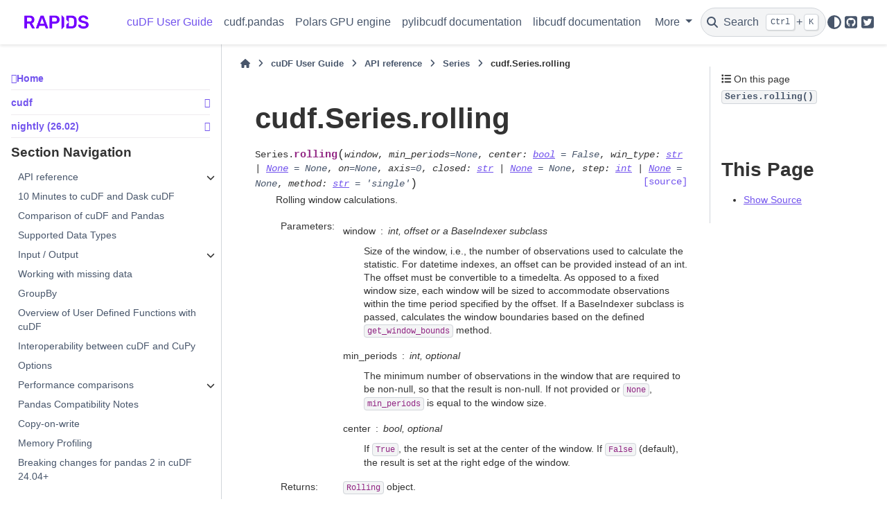

--- FILE ---
content_type: text/html; charset=UTF-8
request_url: https://docs.rapids.ai/api/cudf/nightly/user_guide/api_docs/api/cudf.series.rolling/
body_size: 9442
content:
<!DOCTYPE html>
<html data-content_root="../../../../" lang="en"><head>
    <meta charset="utf-8">
    <meta content="width=device-width, initial-scale=1.0" name="viewport"><meta content="width=device-width, initial-scale=1" name="viewport">

    <title>cudf.Series.rolling &mdash; cudf 26.02.00 documentation</title>
  
  
  
  <script data-cfasync="false">
    document.documentElement.dataset.mode = localStorage.getItem("mode") || "";
    document.documentElement.dataset.theme = localStorage.getItem("theme") || "";
  </script>
  <!--
    this give us a css class that will be invisible only if js is disabled
  -->
  <noscript>
    <style>
      .pst-js-only { display: none !important; }

    </style>
  </noscript>
  
  <!-- Loaded before other Sphinx assets -->
  <link href="../../../../_static/styles/theme.css?digest=8878045cc6db502f8baf" rel="stylesheet">
<link href="../../../../_static/styles/pydata-sphinx-theme.css?digest=8878045cc6db502f8baf" rel="stylesheet">

    <link href="../../../../_static/pygments.css?v=03e43079" rel="stylesheet" type="text/css">
    <link href="../../../../_static/copybutton.css?v=76b2166b" rel="stylesheet" type="text/css">
    <link href="../../../../_static/mystnb.8ecb98da25f57f5357bf6f572d296f466b2cfe2517ffebfabe82451661e28f02.css" rel="stylesheet" type="text/css">
    <link href="https://docs.rapids.ai/assets/css/custom.css" rel="stylesheet" type="text/css">
  
  <!-- So that users can add custom icons -->
  <script src="../../../../_static/scripts/fontawesome.js?digest=8878045cc6db502f8baf"></script>
  <!-- Pre-loaded scripts that we'll load fully later -->
  <link as="script" href="../../../../_static/scripts/bootstrap.js?digest=8878045cc6db502f8baf" rel="preload">
<link as="script" href="../../../../_static/scripts/pydata-sphinx-theme.js?digest=8878045cc6db502f8baf" rel="preload">

    <script src="../../../../_static/documentation_options.js?v=c557a6ce"></script>
    <script src="../../../../_static/doctools.js?v=9bcbadda"></script>
    <script src="../../../../_static/sphinx_highlight.js?v=dc90522c"></script>
    <script src="../../../../_static/clipboard.min.js?v=a7894cd8"></script>
    <script src="../../../../_static/copybutton.js?v=4ea706d9"></script>
    <script defer="defer" src="https://docs.rapids.ai/assets/js/custom.js"></script>
    <script>DOCUMENTATION_OPTIONS.pagename = 'user_guide/api_docs/api/cudf.Series.rolling';</script>
    <link href="../../../../genindex/" rel="index" title="Index">
    <link href="../../../../search/" rel="search" title="Search">
    <link href="../cudf.Series.pipe/" rel="next" title="cudf.Series.pipe">
    <link href="../cudf.Series.groupby/" rel="prev" title="cudf.Series.groupby">
  <meta content="width=device-width, initial-scale=1" name="viewport">
  <meta content="en" name="docsearch:language">
  <meta content="26.02" name="docsearch:version">
  <script id="rapids-selector-pixel-src" src="https://assets.adobedtm.com/5d4962a43b79/814eb6e9b4e1/launch-4bc07f1e0b0b.min.js"></script><link href="/assets/css/custom.css" id="rapids-selector-css" rel="stylesheet"></head>
  
  
  <body data-bs-root-margin="0px 0px -60%" data-bs-spy="scroll" data-bs-target=".bd-toc-nav" data-default-mode data-offset="180">

  
  
  <div class="skip-link d-print-none" id="pst-skip-link"><a href="#main-content">Skip to main content</a></div>
  
  <div id="pst-scroll-pixel-helper"></div>
  
  <button class="btn rounded-pill" id="pst-back-to-top" type="button">
    <i class="fa-solid fa-arrow-up"></i>Back to top</button>

  
  <dialog id="pst-search-dialog">
    
<form action="../../../../search/" class="bd-search d-flex align-items-center" method="get">
  <i class="fa-solid fa-magnifying-glass"></i>
  <input aria-label="Search the docs ..." autocapitalize="off" autocomplete="off" autocorrect="off" class="form-control" name="q" placeholder="Search the docs ..." spellcheck="false" type="search">
  <span class="search-button__kbd-shortcut"><kbd class="kbd-shortcut__modifier">Ctrl</kbd>+<kbd>K</kbd></span>
</form>
  </dialog>

  <div class="pst-async-banner-revealer d-none">
  <aside aria-label="Version warning" class="d-none d-print-none" id="bd-header-version-warning"></aside>
</div>

  
    <header class="bd-header navbar navbar-expand-lg bd-navbar d-print-none">
<div class="bd-header__inner bd-page-width">
  <button aria-label="Site navigation" class="pst-navbar-icon sidebar-toggle primary-toggle">
    <span class="fa-solid fa-bars"></span>
  </button>
  
  
  <div class="navbar-header-items__start">
    
      <div class="navbar-item">

  
    
  

<a class="navbar-brand logo" href="../../../../">
  
  
  
  
  
    
    
      
    
    
    <img alt="cudf 26.02.00 documentation - Home" class="logo__image only-light" src="../../../../_static/RAPIDS-logo-purple.png">
    <img alt="cudf 26.02.00 documentation - Home" class="logo__image only-dark pst-js-only" src="../../../../_static/RAPIDS-logo-purple.png">
  
  
</a></div>
    
  </div>
  
  <div class="navbar-header-items">
    
    <div class="ms-auto navbar-header-items__center">
      
        <div class="navbar-item">
<nav>
  <ul class="bd-navbar-elements navbar-nav">
    
<li class="nav-item current active">
  <a class="nav-link nav-internal" href="../../../">
    cuDF User Guide
  </a>
</li>


<li class="nav-item">
  <a class="nav-link nav-internal" href="../../../../cudf_pandas/">
    cudf.pandas
  </a>
</li>


<li class="nav-item">
  <a class="nav-link nav-internal" href="../../../../cudf_polars/">
    Polars GPU engine
  </a>
</li>


<li class="nav-item">
  <a class="nav-link nav-internal" href="../../../../pylibcudf/">
    pylibcudf documentation
  </a>
</li>


<li class="nav-item">
  <a class="nav-link nav-internal" href="../../../../libcudf_docs/">
    libcudf documentation
  </a>
</li>

            <li class="nav-item dropdown">
                <button aria-controls="pst-nav-more-links" aria-expanded="false" class="btn dropdown-toggle nav-item" data-bs-toggle="dropdown" type="button">
                    More
                </button>
                <ul class="dropdown-menu" id="pst-nav-more-links">
                    
<li class="">
  <a class="nav-link dropdown-item nav-internal" href="../../../../developer_guide/">
    Developer Guide
  </a>
</li>

                </ul>
            </li>
            
  </ul>
</nav></div>
      
    </div>
    
    
    <div class="navbar-header-items__end">
      
        <div class="navbar-item navbar-persistent--container">
          

<button aria-label="Search" class="btn search-button-field search-button__button pst-js-only" data-bs-placement="bottom" data-bs-toggle="tooltip" title="Search">
 <i class="fa-solid fa-magnifying-glass"></i>
 <span class="search-button__default-text">Search</span>
 <span class="search-button__kbd-shortcut"><kbd class="kbd-shortcut__modifier">Ctrl</kbd>+<kbd class="kbd-shortcut__modifier">K</kbd></span>
</button>
        </div>
      
      
        <div class="navbar-item">

<button aria-label="Color mode" class="btn btn-sm nav-link pst-navbar-icon theme-switch-button pst-js-only" data-bs-placement="bottom" data-bs-title="Color mode" data-bs-toggle="tooltip">
  <i class="theme-switch fa-solid fa-sun fa-lg" data-mode="light" title="Light"></i>
  <i class="theme-switch fa-solid fa-moon fa-lg" data-mode="dark" title="Dark"></i>
  <i class="theme-switch fa-solid fa-circle-half-stroke fa-lg" data-mode="auto" title="System Settings"></i>
</button></div>
      
        <div class="navbar-item"><ul aria-label="Icon Links" class="navbar-icon-links">
        <li class="nav-item">
          
          
          
          
          
          
          
          
          <a class="nav-link pst-navbar-icon" data-bs-placement="bottom" data-bs-toggle="tooltip" href="https://github.com/rapidsai/cudf" rel="noopener" target="_blank" title="GitHub"><i aria-hidden="true" class="fa-brands fa-square-github fa-lg"></i>
            <span class="sr-only">GitHub</span></a>
        </li>
        <li class="nav-item">
          
          
          
          
          
          
          
          
          <a class="nav-link pst-navbar-icon" data-bs-placement="bottom" data-bs-toggle="tooltip" href="https://twitter.com/rapidsai" rel="noopener" target="_blank" title="Twitter"><i aria-hidden="true" class="fa-brands fa-square-twitter fa-lg"></i>
            <span class="sr-only">Twitter</span></a>
        </li>
</ul></div>
      
    </div>
    
  </div>
  
  
    <div class="navbar-persistent--mobile">

<button aria-label="Search" class="btn search-button-field search-button__button pst-js-only" data-bs-placement="bottom" data-bs-toggle="tooltip" title="Search">
 <i class="fa-solid fa-magnifying-glass"></i>
 <span class="search-button__default-text">Search</span>
 <span class="search-button__kbd-shortcut"><kbd class="kbd-shortcut__modifier">Ctrl</kbd>+<kbd class="kbd-shortcut__modifier">K</kbd></span>
</button>
    </div>
  

  
    <button aria-label="On this page" class="pst-navbar-icon sidebar-toggle secondary-toggle">
      <span class="fa-solid fa-outdent"></span>
    </button>
  
</div>

    </header>
  

  <div class="bd-container">
    <div class="bd-container__inner bd-page-width">
      
      
      
      <dialog id="pst-primary-sidebar-modal"></dialog>
      <div class="bd-sidebar-primary bd-sidebar" id="pst-primary-sidebar"><div id="rapids-pydata-container"><div class="rapids-home-container"><a class="rapids-home-container__home-btn" href="/api">Home</a></div><div class="rapids-selector__container rapids-selector--hidden"><div class="rapids-selector__selected">cudf</div><div class="rapids-selector__menu"><a class="rapids-selector__menu-item" href="/api/cucim/stable">cucim</a><a class="rapids-selector__menu-item" href="/api/cudf-java/stable">cudf-java</a><a class="rapids-selector__menu-item rapids-selector__menu-item--selected" href="/api/cudf/stable/">cudf</a><a class="rapids-selector__menu-item" href="/api/cugraph/stable">cugraph</a><a class="rapids-selector__menu-item" href="/api/cuml/stable">cuml</a><a class="rapids-selector__menu-item" href="/api/cuproj/stable">cuproj</a><a class="rapids-selector__menu-item" href="/api/cuspatial/stable">cuspatial</a><a class="rapids-selector__menu-item" href="/api/cuvs/stable">cuvs</a><a class="rapids-selector__menu-item" href="/api/cuxfilter/stable">cuxfilter</a><a class="rapids-selector__menu-item" href="/api/dask-cuda/stable">dask-cuda</a><a class="rapids-selector__menu-item" href="/api/dask-cudf/stable">dask-cudf</a><a class="rapids-selector__menu-item" href="/api/kvikio/stable">kvikio</a><a class="rapids-selector__menu-item" href="/api/libcudf/stable/namespacecudf/">libcudf</a><a class="rapids-selector__menu-item" href="/api/libcuml/stable">libcuml</a><a class="rapids-selector__menu-item" href="/api/libcuproj/stable">libcuproj</a><a class="rapids-selector__menu-item" href="/api/libcuspatial/stable">libcuspatial</a><a class="rapids-selector__menu-item" href="/api/libkvikio/stable">libkvikio</a><a class="rapids-selector__menu-item" href="/api/librapidsmpf/stable">librapidsmpf</a><a class="rapids-selector__menu-item" href="/api/librmm/stable">librmm</a><a class="rapids-selector__menu-item" href="/api/libucxx/stable">libucxx</a><a class="rapids-selector__menu-item" href="/api/raft/stable">raft</a><a class="rapids-selector__menu-item" href="/api/rapids-cmake/stable">rapids-cmake</a><a class="rapids-selector__menu-item" href="/api/rapidsmpf/stable">rapidsmpf</a><a class="rapids-selector__menu-item" href="/api/rmm/stable">rmm</a><a class="rapids-selector__menu-item" href="/api/ucxx/stable">ucxx</a></div></div><div class="rapids-selector__container rapids-selector--hidden"><div class="rapids-selector__selected">nightly (26.02)</div><div class="rapids-selector__menu"><a class="rapids-selector__menu-item rapids-selector__menu-item--selected" href="/api/cudf/nightly/">nightly (26.02)</a><a class="rapids-selector__menu-item" href="/api/cudf/stable/">stable (25.12)</a><a class="rapids-selector__menu-item" href="/api/cudf/legacy/">legacy (25.10)</a></div></div></div>
        

  
  <div class="sidebar-header-items sidebar-primary__section">
    
    
      <div class="sidebar-header-items__center">
        
          
          
            <div class="navbar-item">
<nav>
  <ul class="bd-navbar-elements navbar-nav">
    
<li class="nav-item current active">
  <a class="nav-link nav-internal" href="../../../">
    cuDF User Guide
  </a>
</li>


<li class="nav-item">
  <a class="nav-link nav-internal" href="../../../../cudf_pandas/">
    cudf.pandas
  </a>
</li>


<li class="nav-item">
  <a class="nav-link nav-internal" href="../../../../cudf_polars/">
    Polars GPU engine
  </a>
</li>


<li class="nav-item">
  <a class="nav-link nav-internal" href="../../../../pylibcudf/">
    pylibcudf documentation
  </a>
</li>


<li class="nav-item">
  <a class="nav-link nav-internal" href="../../../../libcudf_docs/">
    libcudf documentation
  </a>
</li>


<li class="nav-item">
  <a class="nav-link nav-internal" href="../../../../developer_guide/">
    Developer Guide
  </a>
</li>

  </ul>
</nav></div>
          
        
      </div>
    
    
    
      <div class="sidebar-header-items__end">
        
          <div class="navbar-item">

<button aria-label="Color mode" class="btn btn-sm nav-link pst-navbar-icon theme-switch-button pst-js-only" data-bs-placement="bottom" data-bs-title="Color mode" data-bs-toggle="tooltip">
  <i class="theme-switch fa-solid fa-sun fa-lg" data-mode="light" title="Light"></i>
  <i class="theme-switch fa-solid fa-moon fa-lg" data-mode="dark" title="Dark"></i>
  <i class="theme-switch fa-solid fa-circle-half-stroke fa-lg" data-mode="auto" title="System Settings"></i>
</button></div>
        
          <div class="navbar-item"><ul aria-label="Icon Links" class="navbar-icon-links">
        <li class="nav-item">
          
          
          
          
          
          
          
          
          <a class="nav-link pst-navbar-icon" data-bs-placement="bottom" data-bs-toggle="tooltip" href="https://github.com/rapidsai/cudf" rel="noopener" target="_blank" title="GitHub"><i aria-hidden="true" class="fa-brands fa-square-github fa-lg"></i>
            <span class="sr-only">GitHub</span></a>
        </li>
        <li class="nav-item">
          
          
          
          
          
          
          
          
          <a class="nav-link pst-navbar-icon" data-bs-placement="bottom" data-bs-toggle="tooltip" href="https://twitter.com/rapidsai" rel="noopener" target="_blank" title="Twitter"><i aria-hidden="true" class="fa-brands fa-square-twitter fa-lg"></i>
            <span class="sr-only">Twitter</span></a>
        </li>
</ul></div>
        
      </div>
    
  </div>
  
    <div class="sidebar-primary-items__start sidebar-primary__section">
        <div class="sidebar-primary-item">
<nav aria-label="Section Navigation" class="bd-docs-nav bd-links">
  <p aria-level="1" class="bd-links__title" role="heading">Section Navigation</p>
  <div class="bd-toc-item navbar-nav"><ul class="nav bd-sidenav">
<li class="toctree-l1 has-children"><a class="reference internal" href="../../">API reference</a><details><summary><span class="toctree-toggle" role="presentation"><i class="fa-solid fa-chevron-down"></i></span></summary><ul>
<li class="toctree-l2 has-children"><a class="reference internal" href="../../series/">Series</a><details><summary><span class="toctree-toggle" role="presentation"><i class="fa-solid fa-chevron-down"></i></span></summary><ul>
<li class="toctree-l3"><a class="reference internal" href="../cudf.Series.attrs/">cudf.Series.attrs</a></li>
<li class="toctree-l3"><a class="reference internal" href="../cudf.core.series.DatetimeProperties.year/">cudf.core.series.DatetimeProperties.year</a></li>
<li class="toctree-l3"><a class="reference internal" href="../cudf.core.series.DatetimeProperties.month/">cudf.core.series.DatetimeProperties.month</a></li>
<li class="toctree-l3"><a class="reference internal" href="../cudf.core.series.DatetimeProperties.day/">cudf.core.series.DatetimeProperties.day</a></li>
<li class="toctree-l3"><a class="reference internal" href="../cudf.core.series.DatetimeProperties.hour/">cudf.core.series.DatetimeProperties.hour</a></li>
<li class="toctree-l3"><a class="reference internal" href="../cudf.core.series.DatetimeProperties.minute/">cudf.core.series.DatetimeProperties.minute</a></li>
<li class="toctree-l3"><a class="reference internal" href="../cudf.core.series.DatetimeProperties.second/">cudf.core.series.DatetimeProperties.second</a></li>
<li class="toctree-l3"><a class="reference internal" href="../cudf.core.series.DatetimeProperties.microsecond/">cudf.core.series.DatetimeProperties.microsecond</a></li>
<li class="toctree-l3"><a class="reference internal" href="../cudf.core.series.DatetimeProperties.nanosecond/">cudf.core.series.DatetimeProperties.nanosecond</a></li>
<li class="toctree-l3"><a class="reference internal" href="../cudf.core.series.DatetimeProperties.dayofweek/">cudf.core.series.DatetimeProperties.dayofweek</a></li>
<li class="toctree-l3"><a class="reference internal" href="../cudf.core.series.DatetimeProperties.weekday/">cudf.core.series.DatetimeProperties.weekday</a></li>
<li class="toctree-l3"><a class="reference internal" href="../cudf.core.series.DatetimeProperties.dayofyear/">cudf.core.series.DatetimeProperties.dayofyear</a></li>
<li class="toctree-l3"><a class="reference internal" href="../cudf.core.series.DatetimeProperties.day_of_year/">cudf.core.series.DatetimeProperties.day_of_year</a></li>
<li class="toctree-l3"><a class="reference internal" href="../cudf.core.series.DatetimeProperties.quarter/">cudf.core.series.DatetimeProperties.quarter</a></li>
<li class="toctree-l3"><a class="reference internal" href="../cudf.core.series.DatetimeProperties.is_month_start/">cudf.core.series.DatetimeProperties.is_month_start</a></li>
<li class="toctree-l3"><a class="reference internal" href="../cudf.core.series.DatetimeProperties.is_month_end/">cudf.core.series.DatetimeProperties.is_month_end</a></li>
<li class="toctree-l3"><a class="reference internal" href="../cudf.core.series.DatetimeProperties.is_quarter_start/">cudf.core.series.DatetimeProperties.is_quarter_start</a></li>
<li class="toctree-l3"><a class="reference internal" href="../cudf.core.series.DatetimeProperties.is_quarter_end/">cudf.core.series.DatetimeProperties.is_quarter_end</a></li>
<li class="toctree-l3"><a class="reference internal" href="../cudf.core.series.DatetimeProperties.is_year_start/">cudf.core.series.DatetimeProperties.is_year_start</a></li>
<li class="toctree-l3"><a class="reference internal" href="../cudf.core.series.DatetimeProperties.is_year_end/">cudf.core.series.DatetimeProperties.is_year_end</a></li>
<li class="toctree-l3"><a class="reference internal" href="../cudf.core.series.DatetimeProperties.is_leap_year/">cudf.core.series.DatetimeProperties.is_leap_year</a></li>
<li class="toctree-l3"><a class="reference internal" href="../cudf.core.series.DatetimeProperties.days_in_month/">cudf.core.series.DatetimeProperties.days_in_month</a></li>
<li class="toctree-l3"><a class="reference internal" href="../cudf.core.accessors.string.StringMethods.byte_count/">cudf.core.accessors.string.StringMethods.byte_count</a></li>
<li class="toctree-l3"><a class="reference internal" href="../cudf.core.accessors.string.StringMethods.capitalize/">cudf.core.accessors.string.StringMethods.capitalize</a></li>
<li class="toctree-l3"><a class="reference internal" href="../cudf.core.accessors.string.StringMethods.cat/">cudf.core.accessors.string.StringMethods.cat</a></li>
<li class="toctree-l3"><a class="reference internal" href="../cudf.core.accessors.string.StringMethods.center/">cudf.core.accessors.string.StringMethods.center</a></li>
<li class="toctree-l3"><a class="reference internal" href="../cudf.core.accessors.string.StringMethods.character_ngrams/">cudf.core.accessors.string.StringMethods.character_ngrams</a></li>
<li class="toctree-l3"><a class="reference internal" href="../cudf.core.accessors.string.StringMethods.character_tokenize/">cudf.core.accessors.string.StringMethods.character_tokenize</a></li>
<li class="toctree-l3"><a class="reference internal" href="../cudf.core.accessors.string.StringMethods.code_points/">cudf.core.accessors.string.StringMethods.code_points</a></li>
<li class="toctree-l3"><a class="reference internal" href="../cudf.core.accessors.string.StringMethods.contains/">cudf.core.accessors.string.StringMethods.contains</a></li>
<li class="toctree-l3"><a class="reference internal" href="../cudf.core.accessors.string.StringMethods.count/">cudf.core.accessors.string.StringMethods.count</a></li>
<li class="toctree-l3"><a class="reference internal" href="../cudf.core.accessors.string.StringMethods.detokenize/">cudf.core.accessors.string.StringMethods.detokenize</a></li>
<li class="toctree-l3"><a class="reference internal" href="../cudf.core.accessors.string.StringMethods.edit_distance/">cudf.core.accessors.string.StringMethods.edit_distance</a></li>
<li class="toctree-l3"><a class="reference internal" href="../cudf.core.accessors.string.StringMethods.edit_distance_matrix/">cudf.core.accessors.string.StringMethods.edit_distance_matrix</a></li>
<li class="toctree-l3"><a class="reference internal" href="../cudf.core.accessors.string.StringMethods.endswith/">cudf.core.accessors.string.StringMethods.endswith</a></li>
<li class="toctree-l3"><a class="reference internal" href="../cudf.core.accessors.string.StringMethods.extract/">cudf.core.accessors.string.StringMethods.extract</a></li>
<li class="toctree-l3"><a class="reference internal" href="../cudf.core.accessors.string.StringMethods.filter_alphanum/">cudf.core.accessors.string.StringMethods.filter_alphanum</a></li>
<li class="toctree-l3"><a class="reference internal" href="../cudf.core.accessors.string.StringMethods.filter_characters/">cudf.core.accessors.string.StringMethods.filter_characters</a></li>
<li class="toctree-l3"><a class="reference internal" href="../cudf.core.accessors.string.StringMethods.filter_tokens/">cudf.core.accessors.string.StringMethods.filter_tokens</a></li>
<li class="toctree-l3"><a class="reference internal" href="../cudf.core.accessors.string.StringMethods.find/">cudf.core.accessors.string.StringMethods.find</a></li>
<li class="toctree-l3"><a class="reference internal" href="../cudf.core.accessors.string.StringMethods.findall/">cudf.core.accessors.string.StringMethods.findall</a></li>
<li class="toctree-l3"><a class="reference internal" href="../cudf.core.accessors.string.StringMethods.find_multiple/">cudf.core.accessors.string.StringMethods.find_multiple</a></li>
<li class="toctree-l3"><a class="reference internal" href="../cudf.core.accessors.string.StringMethods.get/">cudf.core.accessors.string.StringMethods.get</a></li>
<li class="toctree-l3"><a class="reference internal" href="../cudf.core.accessors.string.StringMethods.get_json_object/">cudf.core.accessors.string.StringMethods.get_json_object</a></li>
<li class="toctree-l3"><a class="reference internal" href="../cudf.core.accessors.string.StringMethods.hex_to_int/">cudf.core.accessors.string.StringMethods.hex_to_int</a></li>
<li class="toctree-l3"><a class="reference internal" href="../cudf.core.accessors.string.StringMethods.htoi/">cudf.core.accessors.string.StringMethods.htoi</a></li>
<li class="toctree-l3"><a class="reference internal" href="../cudf.core.accessors.string.StringMethods.index/">cudf.core.accessors.string.StringMethods.index</a></li>
<li class="toctree-l3"><a class="reference internal" href="../cudf.core.accessors.string.StringMethods.insert/">cudf.core.accessors.string.StringMethods.insert</a></li>
<li class="toctree-l3"><a class="reference internal" href="../cudf.core.accessors.string.StringMethods.ip2int/">cudf.core.accessors.string.StringMethods.ip2int</a></li>
<li class="toctree-l3"><a class="reference internal" href="../cudf.core.accessors.string.StringMethods.ip_to_int/">cudf.core.accessors.string.StringMethods.ip_to_int</a></li>
<li class="toctree-l3"><a class="reference internal" href="../cudf.core.accessors.string.StringMethods.is_consonant/">cudf.core.accessors.string.StringMethods.is_consonant</a></li>
<li class="toctree-l3"><a class="reference internal" href="../cudf.core.accessors.string.StringMethods.is_vowel/">cudf.core.accessors.string.StringMethods.is_vowel</a></li>
<li class="toctree-l3"><a class="reference internal" href="../cudf.core.accessors.string.StringMethods.isalnum/">cudf.core.accessors.string.StringMethods.isalnum</a></li>
<li class="toctree-l3"><a class="reference internal" href="../cudf.core.accessors.string.StringMethods.isalpha/">cudf.core.accessors.string.StringMethods.isalpha</a></li>
<li class="toctree-l3"><a class="reference internal" href="../cudf.core.accessors.string.StringMethods.isdecimal/">cudf.core.accessors.string.StringMethods.isdecimal</a></li>
<li class="toctree-l3"><a class="reference internal" href="../cudf.core.accessors.string.StringMethods.isdigit/">cudf.core.accessors.string.StringMethods.isdigit</a></li>
<li class="toctree-l3"><a class="reference internal" href="../cudf.core.accessors.string.StringMethods.isempty/">cudf.core.accessors.string.StringMethods.isempty</a></li>
<li class="toctree-l3"><a class="reference internal" href="../cudf.core.accessors.string.StringMethods.isfloat/">cudf.core.accessors.string.StringMethods.isfloat</a></li>
<li class="toctree-l3"><a class="reference internal" href="../cudf.core.accessors.string.StringMethods.ishex/">cudf.core.accessors.string.StringMethods.ishex</a></li>
<li class="toctree-l3"><a class="reference internal" href="../cudf.core.accessors.string.StringMethods.isinteger/">cudf.core.accessors.string.StringMethods.isinteger</a></li>
<li class="toctree-l3"><a class="reference internal" href="../cudf.core.accessors.string.StringMethods.isipv4/">cudf.core.accessors.string.StringMethods.isipv4</a></li>
<li class="toctree-l3"><a class="reference internal" href="../cudf.core.accessors.string.StringMethods.isspace/">cudf.core.accessors.string.StringMethods.isspace</a></li>
<li class="toctree-l3"><a class="reference internal" href="../cudf.core.accessors.string.StringMethods.islower/">cudf.core.accessors.string.StringMethods.islower</a></li>
<li class="toctree-l3"><a class="reference internal" href="../cudf.core.accessors.string.StringMethods.isnumeric/">cudf.core.accessors.string.StringMethods.isnumeric</a></li>
<li class="toctree-l3"><a class="reference internal" href="../cudf.core.accessors.string.StringMethods.isupper/">cudf.core.accessors.string.StringMethods.isupper</a></li>
<li class="toctree-l3"><a class="reference internal" href="../cudf.core.accessors.string.StringMethods.istimestamp/">cudf.core.accessors.string.StringMethods.istimestamp</a></li>
<li class="toctree-l3"><a class="reference internal" href="../cudf.core.accessors.string.StringMethods.istitle/">cudf.core.accessors.string.StringMethods.istitle</a></li>
<li class="toctree-l3"><a class="reference internal" href="../cudf.core.accessors.string.StringMethods.jaccard_index/">cudf.core.accessors.string.StringMethods.jaccard_index</a></li>
<li class="toctree-l3"><a class="reference internal" href="../cudf.core.accessors.string.StringMethods.join/">cudf.core.accessors.string.StringMethods.join</a></li>
<li class="toctree-l3"><a class="reference internal" href="../cudf.core.accessors.string.StringMethods.len/">cudf.core.accessors.string.StringMethods.len</a></li>
<li class="toctree-l3"><a class="reference internal" href="../cudf.core.accessors.string.StringMethods.like/">cudf.core.accessors.string.StringMethods.like</a></li>
<li class="toctree-l3"><a class="reference internal" href="../cudf.core.accessors.string.StringMethods.ljust/">cudf.core.accessors.string.StringMethods.ljust</a></li>
<li class="toctree-l3"><a class="reference internal" href="../cudf.core.accessors.string.StringMethods.lower/">cudf.core.accessors.string.StringMethods.lower</a></li>
<li class="toctree-l3"><a class="reference internal" href="../cudf.core.accessors.string.StringMethods.lstrip/">cudf.core.accessors.string.StringMethods.lstrip</a></li>
<li class="toctree-l3"><a class="reference internal" href="../cudf.core.accessors.string.StringMethods.match/">cudf.core.accessors.string.StringMethods.match</a></li>
<li class="toctree-l3"><a class="reference internal" href="../cudf.core.accessors.string.StringMethods.minhash/">cudf.core.accessors.string.StringMethods.minhash</a></li>
<li class="toctree-l3"><a class="reference internal" href="../cudf.core.accessors.string.StringMethods.ngrams/">cudf.core.accessors.string.StringMethods.ngrams</a></li>
<li class="toctree-l3"><a class="reference internal" href="../cudf.core.accessors.string.StringMethods.ngrams_tokenize/">cudf.core.accessors.string.StringMethods.ngrams_tokenize</a></li>
<li class="toctree-l3"><a class="reference internal" href="../cudf.core.accessors.string.StringMethods.normalize_spaces/">cudf.core.accessors.string.StringMethods.normalize_spaces</a></li>
<li class="toctree-l3"><a class="reference internal" href="../cudf.core.accessors.string.StringMethods.pad/">cudf.core.accessors.string.StringMethods.pad</a></li>
<li class="toctree-l3"><a class="reference internal" href="../cudf.core.accessors.string.StringMethods.partition/">cudf.core.accessors.string.StringMethods.partition</a></li>
<li class="toctree-l3"><a class="reference internal" href="../cudf.core.accessors.string.StringMethods.porter_stemmer_measure/">cudf.core.accessors.string.StringMethods.porter_stemmer_measure</a></li>
<li class="toctree-l3"><a class="reference internal" href="../cudf.core.accessors.string.StringMethods.repeat/">cudf.core.accessors.string.StringMethods.repeat</a></li>
<li class="toctree-l3"><a class="reference internal" href="../cudf.core.accessors.string.StringMethods.removeprefix/">cudf.core.accessors.string.StringMethods.removeprefix</a></li>
<li class="toctree-l3"><a class="reference internal" href="../cudf.core.accessors.string.StringMethods.removesuffix/">cudf.core.accessors.string.StringMethods.removesuffix</a></li>
<li class="toctree-l3"><a class="reference internal" href="../cudf.core.accessors.string.StringMethods.replace/">cudf.core.accessors.string.StringMethods.replace</a></li>
<li class="toctree-l3"><a class="reference internal" href="../cudf.core.accessors.string.StringMethods.replace_tokens/">cudf.core.accessors.string.StringMethods.replace_tokens</a></li>
<li class="toctree-l3"><a class="reference internal" href="../cudf.core.accessors.string.StringMethods.replace_with_backrefs/">cudf.core.accessors.string.StringMethods.replace_with_backrefs</a></li>
<li class="toctree-l3"><a class="reference internal" href="../cudf.core.accessors.string.StringMethods.rfind/">cudf.core.accessors.string.StringMethods.rfind</a></li>
<li class="toctree-l3"><a class="reference internal" href="../cudf.core.accessors.string.StringMethods.rindex/">cudf.core.accessors.string.StringMethods.rindex</a></li>
<li class="toctree-l3"><a class="reference internal" href="../cudf.core.accessors.string.StringMethods.rjust/">cudf.core.accessors.string.StringMethods.rjust</a></li>
<li class="toctree-l3"><a class="reference internal" href="../cudf.core.accessors.string.StringMethods.rpartition/">cudf.core.accessors.string.StringMethods.rpartition</a></li>
<li class="toctree-l3"><a class="reference internal" href="../cudf.core.accessors.string.StringMethods.rsplit/">cudf.core.accessors.string.StringMethods.rsplit</a></li>
<li class="toctree-l3"><a class="reference internal" href="../cudf.core.accessors.string.StringMethods.rstrip/">cudf.core.accessors.string.StringMethods.rstrip</a></li>
<li class="toctree-l3"><a class="reference internal" href="../cudf.core.accessors.string.StringMethods.slice/">cudf.core.accessors.string.StringMethods.slice</a></li>
<li class="toctree-l3"><a class="reference internal" href="../cudf.core.accessors.string.StringMethods.slice_from/">cudf.core.accessors.string.StringMethods.slice_from</a></li>
<li class="toctree-l3"><a class="reference internal" href="../cudf.core.accessors.string.StringMethods.slice_replace/">cudf.core.accessors.string.StringMethods.slice_replace</a></li>
<li class="toctree-l3"><a class="reference internal" href="../cudf.core.accessors.string.StringMethods.split/">cudf.core.accessors.string.StringMethods.split</a></li>
<li class="toctree-l3"><a class="reference internal" href="../cudf.core.accessors.string.StringMethods.startswith/">cudf.core.accessors.string.StringMethods.startswith</a></li>
<li class="toctree-l3"><a class="reference internal" href="../cudf.core.accessors.string.StringMethods.strip/">cudf.core.accessors.string.StringMethods.strip</a></li>
<li class="toctree-l3"><a class="reference internal" href="../cudf.core.accessors.string.StringMethods.swapcase/">cudf.core.accessors.string.StringMethods.swapcase</a></li>
<li class="toctree-l3"><a class="reference internal" href="../cudf.core.accessors.string.StringMethods.title/">cudf.core.accessors.string.StringMethods.title</a></li>
<li class="toctree-l3"><a class="reference internal" href="../cudf.core.accessors.string.StringMethods.token_count/">cudf.core.accessors.string.StringMethods.token_count</a></li>
<li class="toctree-l3"><a class="reference internal" href="../cudf.core.accessors.string.StringMethods.tokenize/">cudf.core.accessors.string.StringMethods.tokenize</a></li>
<li class="toctree-l3"><a class="reference internal" href="../cudf.core.accessors.string.StringMethods.translate/">cudf.core.accessors.string.StringMethods.translate</a></li>
<li class="toctree-l3"><a class="reference internal" href="../cudf.core.accessors.string.StringMethods.upper/">cudf.core.accessors.string.StringMethods.upper</a></li>
<li class="toctree-l3"><a class="reference internal" href="../cudf.core.accessors.string.StringMethods.url_decode/">cudf.core.accessors.string.StringMethods.url_decode</a></li>
<li class="toctree-l3"><a class="reference internal" href="../cudf.core.accessors.string.StringMethods.url_encode/">cudf.core.accessors.string.StringMethods.url_encode</a></li>
<li class="toctree-l3"><a class="reference internal" href="../cudf.core.accessors.string.StringMethods.wrap/">cudf.core.accessors.string.StringMethods.wrap</a></li>
<li class="toctree-l3"><a class="reference internal" href="../cudf.core.accessors.string.StringMethods.zfill/">cudf.core.accessors.string.StringMethods.zfill</a></li>
<li class="toctree-l3"><a class="reference internal" href="../cudf.core.accessors.categorical.CategoricalAccessor.categories/">cudf.core.accessors.categorical.CategoricalAccessor.categories</a></li>
<li class="toctree-l3"><a class="reference internal" href="../cudf.core.accessors.categorical.CategoricalAccessor.ordered/">cudf.core.accessors.categorical.CategoricalAccessor.ordered</a></li>
<li class="toctree-l3"><a class="reference internal" href="../cudf.core.accessors.categorical.CategoricalAccessor.codes/">cudf.core.accessors.categorical.CategoricalAccessor.codes</a></li>
<li class="toctree-l3"><a class="reference internal" href="../cudf.core.accessors.categorical.CategoricalAccessor.reorder_categories/">cudf.core.accessors.categorical.CategoricalAccessor.reorder_categories</a></li>
<li class="toctree-l3"><a class="reference internal" href="../cudf.core.accessors.categorical.CategoricalAccessor.add_categories/">cudf.core.accessors.categorical.CategoricalAccessor.add_categories</a></li>
<li class="toctree-l3"><a class="reference internal" href="../cudf.core.accessors.categorical.CategoricalAccessor.remove_categories/">cudf.core.accessors.categorical.CategoricalAccessor.remove_categories</a></li>
<li class="toctree-l3"><a class="reference internal" href="../cudf.core.accessors.categorical.CategoricalAccessor.set_categories/">cudf.core.accessors.categorical.CategoricalAccessor.set_categories</a></li>
<li class="toctree-l3"><a class="reference internal" href="../cudf.core.accessors.categorical.CategoricalAccessor.as_ordered/">cudf.core.accessors.categorical.CategoricalAccessor.as_ordered</a></li>
<li class="toctree-l3"><a class="reference internal" href="../cudf.core.accessors.categorical.CategoricalAccessor.as_unordered/">cudf.core.accessors.categorical.CategoricalAccessor.as_unordered</a></li>
<li class="toctree-l3"><a class="reference internal" href="../cudf.core.accessors.lists.ListMethods.astype/">cudf.core.accessors.lists.ListMethods.astype</a></li>
<li class="toctree-l3"><a class="reference internal" href="../cudf.core.accessors.lists.ListMethods.concat/">cudf.core.accessors.lists.ListMethods.concat</a></li>
<li class="toctree-l3"><a class="reference internal" href="../cudf.core.accessors.lists.ListMethods.contains/">cudf.core.accessors.lists.ListMethods.contains</a></li>
<li class="toctree-l3"><a class="reference internal" href="../cudf.core.accessors.lists.ListMethods.index/">cudf.core.accessors.lists.ListMethods.index</a></li>
<li class="toctree-l3"><a class="reference internal" href="../cudf.core.accessors.lists.ListMethods.get/">cudf.core.accessors.lists.ListMethods.get</a></li>
<li class="toctree-l3"><a class="reference internal" href="../cudf.core.accessors.lists.ListMethods.leaves/">cudf.core.accessors.lists.ListMethods.leaves</a></li>
<li class="toctree-l3"><a class="reference internal" href="../cudf.core.accessors.lists.ListMethods.len/">cudf.core.accessors.lists.ListMethods.len</a></li>
<li class="toctree-l3"><a class="reference internal" href="../cudf.core.accessors.lists.ListMethods.sort_values/">cudf.core.accessors.lists.ListMethods.sort_values</a></li>
<li class="toctree-l3"><a class="reference internal" href="../cudf.core.accessors.lists.ListMethods.take/">cudf.core.accessors.lists.ListMethods.take</a></li>
<li class="toctree-l3"><a class="reference internal" href="../cudf.core.accessors.lists.ListMethods.unique/">cudf.core.accessors.lists.ListMethods.unique</a></li>
<li class="toctree-l3"><a class="reference internal" href="../cudf.core.accessors.struct.StructMethods.field/">cudf.core.accessors.struct.StructMethods.field</a></li>
<li class="toctree-l3"><a class="reference internal" href="../cudf.core.accessors.struct.StructMethods.explode/">cudf.core.accessors.struct.StructMethods.explode</a></li>
</ul>
</details></li>
<li class="toctree-l2 has-children"><a class="reference internal" href="../../dataframe/">DataFrame</a><details><summary><span class="toctree-toggle" role="presentation"><i class="fa-solid fa-chevron-down"></i></span></summary><ul>
<li class="toctree-l3"><a class="reference internal" href="../cudf.DataFrame.dtypes/">cudf.DataFrame.dtypes</a></li>
<li class="toctree-l3"><a class="reference internal" href="../cudf.DataFrame.info/">cudf.DataFrame.info</a></li>
<li class="toctree-l3"><a class="reference internal" href="../cudf.DataFrame.select_dtypes/">cudf.DataFrame.select_dtypes</a></li>
<li class="toctree-l3"><a class="reference internal" href="../cudf.DataFrame.values/">cudf.DataFrame.values</a></li>
<li class="toctree-l3"><a class="reference internal" href="../cudf.DataFrame.values_host/">cudf.DataFrame.values_host</a></li>
<li class="toctree-l3"><a class="reference internal" href="../cudf.DataFrame.ndim/">cudf.DataFrame.ndim</a></li>
<li class="toctree-l3"><a class="reference internal" href="../cudf.DataFrame.size/">cudf.DataFrame.size</a></li>
<li class="toctree-l3"><a class="reference internal" href="../cudf.DataFrame.shape/">cudf.DataFrame.shape</a></li>
<li class="toctree-l3"><a class="reference internal" href="../cudf.DataFrame.memory_usage/">cudf.DataFrame.memory_usage</a></li>
<li class="toctree-l3"><a class="reference internal" href="../cudf.DataFrame.empty/">cudf.DataFrame.empty</a></li>
</ul>
</details></li>
<li class="toctree-l2 has-children"><a class="reference internal" href="../../index_objects/">Index objects</a><details><summary><span class="toctree-toggle" role="presentation"><i class="fa-solid fa-chevron-down"></i></span></summary><ul>
<li class="toctree-l3"><a class="reference internal" href="../cudf.Index.dtype/">cudf.Index.dtype</a></li>
<li class="toctree-l3"><a class="reference internal" href="../cudf.Index.duplicated/">cudf.Index.duplicated</a></li>
<li class="toctree-l3"><a class="reference internal" href="../cudf.Index.empty/">cudf.Index.empty</a></li>
<li class="toctree-l3"><a class="reference internal" href="../cudf.Index.has_duplicates/">cudf.Index.has_duplicates</a></li>
<li class="toctree-l3"><a class="reference internal" href="../cudf.Index.hasnans/">cudf.Index.hasnans</a></li>
<li class="toctree-l3"><a class="reference internal" href="../cudf.Index.inferred_type/">cudf.Index.inferred_type</a></li>
<li class="toctree-l3"><a class="reference internal" href="../cudf.Index.is_monotonic_increasing/">cudf.Index.is_monotonic_increasing</a></li>
<li class="toctree-l3"><a class="reference internal" href="../cudf.Index.is_monotonic_decreasing/">cudf.Index.is_monotonic_decreasing</a></li>
<li class="toctree-l3"><a class="reference internal" href="../cudf.Index.is_unique/">cudf.Index.is_unique</a></li>
<li class="toctree-l3"><a class="reference internal" href="../cudf.Index.name/">cudf.Index.name</a></li>
<li class="toctree-l3"><a class="reference internal" href="../cudf.Index.names/">cudf.Index.names</a></li>
<li class="toctree-l3"><a class="reference internal" href="../cudf.Index.ndim/">cudf.Index.ndim</a></li>
<li class="toctree-l3"><a class="reference internal" href="../cudf.Index.nlevels/">cudf.Index.nlevels</a></li>
<li class="toctree-l3"><a class="reference internal" href="../cudf.Index.shape/">cudf.Index.shape</a></li>
<li class="toctree-l3"><a class="reference internal" href="../cudf.Index.size/">cudf.Index.size</a></li>
<li class="toctree-l3"><a class="reference internal" href="../cudf.Index.transpose/">cudf.Index.transpose</a></li>
<li class="toctree-l3"><a class="reference internal" href="../cudf.Index.T/">cudf.Index.T</a></li>
<li class="toctree-l3"><a class="reference internal" href="../cudf.Index.values/">cudf.Index.values</a></li>
<li class="toctree-l3"><a class="reference internal" href="../cudf.Index.values_host/">cudf.Index.values_host</a></li>
<li class="toctree-l3"><a class="reference internal" href="../cudf.CategoricalIndex.codes/">cudf.CategoricalIndex.codes</a></li>
<li class="toctree-l3"><a class="reference internal" href="../cudf.CategoricalIndex.categories/">cudf.CategoricalIndex.categories</a></li>
<li class="toctree-l3"><a class="reference internal" href="../cudf.IntervalIndex.from_breaks/">cudf.IntervalIndex.from_breaks</a></li>
<li class="toctree-l3"><a class="reference internal" href="../cudf.IntervalIndex.values/">cudf.IntervalIndex.values</a></li>
<li class="toctree-l3"><a class="reference internal" href="../cudf.IntervalIndex.get_indexer/">cudf.IntervalIndex.get_indexer</a></li>
<li class="toctree-l3"><a class="reference internal" href="../cudf.IntervalIndex.get_loc/">cudf.IntervalIndex.get_loc</a></li>
<li class="toctree-l3"><a class="reference internal" href="../cudf.MultiIndex.from_arrays/">cudf.MultiIndex.from_arrays</a></li>
<li class="toctree-l3"><a class="reference internal" href="../cudf.MultiIndex.from_tuples/">cudf.MultiIndex.from_tuples</a></li>
<li class="toctree-l3"><a class="reference internal" href="../cudf.MultiIndex.from_product/">cudf.MultiIndex.from_product</a></li>
<li class="toctree-l3"><a class="reference internal" href="../cudf.MultiIndex.from_frame/">cudf.MultiIndex.from_frame</a></li>
<li class="toctree-l3"><a class="reference internal" href="../cudf.MultiIndex.from_arrow/">cudf.MultiIndex.from_arrow</a></li>
<li class="toctree-l3"><a class="reference internal" href="../cudf.DatetimeIndex.year/">cudf.DatetimeIndex.year</a></li>
<li class="toctree-l3"><a class="reference internal" href="../cudf.DatetimeIndex.month/">cudf.DatetimeIndex.month</a></li>
<li class="toctree-l3"><a class="reference internal" href="../cudf.DatetimeIndex.day/">cudf.DatetimeIndex.day</a></li>
<li class="toctree-l3"><a class="reference internal" href="../cudf.DatetimeIndex.hour/">cudf.DatetimeIndex.hour</a></li>
<li class="toctree-l3"><a class="reference internal" href="../cudf.DatetimeIndex.minute/">cudf.DatetimeIndex.minute</a></li>
<li class="toctree-l3"><a class="reference internal" href="../cudf.DatetimeIndex.second/">cudf.DatetimeIndex.second</a></li>
<li class="toctree-l3"><a class="reference internal" href="../cudf.DatetimeIndex.microsecond/">cudf.DatetimeIndex.microsecond</a></li>
<li class="toctree-l3"><a class="reference internal" href="../cudf.DatetimeIndex.nanosecond/">cudf.DatetimeIndex.nanosecond</a></li>
<li class="toctree-l3"><a class="reference internal" href="../cudf.DatetimeIndex.day_of_year/">cudf.DatetimeIndex.day_of_year</a></li>
<li class="toctree-l3"><a class="reference internal" href="../cudf.DatetimeIndex.dayofyear/">cudf.DatetimeIndex.dayofyear</a></li>
<li class="toctree-l3"><a class="reference internal" href="../cudf.DatetimeIndex.dayofweek/">cudf.DatetimeIndex.dayofweek</a></li>
<li class="toctree-l3"><a class="reference internal" href="../cudf.DatetimeIndex.weekday/">cudf.DatetimeIndex.weekday</a></li>
<li class="toctree-l3"><a class="reference internal" href="../cudf.DatetimeIndex.quarter/">cudf.DatetimeIndex.quarter</a></li>
<li class="toctree-l3"><a class="reference internal" href="../cudf.DatetimeIndex.is_leap_year/">cudf.DatetimeIndex.is_leap_year</a></li>
<li class="toctree-l3"><a class="reference internal" href="../cudf.DatetimeIndex.isocalendar/">cudf.DatetimeIndex.isocalendar</a></li>
<li class="toctree-l3"><a class="reference internal" href="../cudf.TimedeltaIndex.days/">cudf.TimedeltaIndex.days</a></li>
<li class="toctree-l3"><a class="reference internal" href="../cudf.TimedeltaIndex.seconds/">cudf.TimedeltaIndex.seconds</a></li>
<li class="toctree-l3"><a class="reference internal" href="../cudf.TimedeltaIndex.microseconds/">cudf.TimedeltaIndex.microseconds</a></li>
<li class="toctree-l3"><a class="reference internal" href="../cudf.TimedeltaIndex.nanoseconds/">cudf.TimedeltaIndex.nanoseconds</a></li>
<li class="toctree-l3"><a class="reference internal" href="../cudf.TimedeltaIndex.components/">cudf.TimedeltaIndex.components</a></li>
<li class="toctree-l3"><a class="reference internal" href="../cudf.TimedeltaIndex.inferred_freq/">cudf.TimedeltaIndex.inferred_freq</a></li>
</ul>
</details></li>
<li class="toctree-l2"><a class="reference internal" href="../../groupby/">GroupBy</a></li>
<li class="toctree-l2"><a class="reference internal" href="../../general_functions/">General Functions</a></li>
<li class="toctree-l2"><a class="reference internal" href="../../general_utilities/">General Utilities</a></li>
<li class="toctree-l2"><a class="reference internal" href="../../window/">Window</a></li>
<li class="toctree-l2"><a class="reference internal" href="../../io/">Input/output</a></li>
<li class="toctree-l2"><a class="reference internal" href="../../character_normalizer/">CharacterNormalizer</a></li>
<li class="toctree-l2"><a class="reference internal" href="../../wordpiece_tokenizer/">WordPieceTokenizer</a></li>
<li class="toctree-l2"><a class="reference internal" href="../../tokenize_vocabulary/">TokenizeVocabulary</a></li>
<li class="toctree-l2"><a class="reference internal" href="../../options/">Options and settings</a></li>
<li class="toctree-l2 has-children"><a class="reference internal" href="../../extension_dtypes/">Extension Dtypes</a><details><summary><span class="toctree-toggle" role="presentation"><i class="fa-solid fa-chevron-down"></i></span></summary><ul>
<li class="toctree-l3"><a class="reference internal" href="../cudf.core.dtypes.CategoricalDtype.categories/">cudf.core.dtypes.CategoricalDtype.categories</a></li>
<li class="toctree-l3"><a class="reference internal" href="../cudf.core.dtypes.CategoricalDtype.construct_from_string/">cudf.core.dtypes.CategoricalDtype.construct_from_string</a></li>
<li class="toctree-l3"><a class="reference internal" href="../cudf.core.dtypes.CategoricalDtype.deserialize/">cudf.core.dtypes.CategoricalDtype.deserialize</a></li>
<li class="toctree-l3"><a class="reference internal" href="../cudf.core.dtypes.CategoricalDtype.device_deserialize/">cudf.core.dtypes.CategoricalDtype.device_deserialize</a></li>
<li class="toctree-l3"><a class="reference internal" href="../cudf.core.dtypes.CategoricalDtype.device_serialize/">cudf.core.dtypes.CategoricalDtype.device_serialize</a></li>
<li class="toctree-l3"><a class="reference internal" href="../cudf.core.dtypes.CategoricalDtype.host_deserialize/">cudf.core.dtypes.CategoricalDtype.host_deserialize</a></li>
<li class="toctree-l3"><a class="reference internal" href="../cudf.core.dtypes.CategoricalDtype.host_serialize/">cudf.core.dtypes.CategoricalDtype.host_serialize</a></li>
<li class="toctree-l3"><a class="reference internal" href="../cudf.core.dtypes.CategoricalDtype.is_dtype/">cudf.core.dtypes.CategoricalDtype.is_dtype</a></li>
<li class="toctree-l3"><a class="reference internal" href="../cudf.core.dtypes.CategoricalDtype.name/">cudf.core.dtypes.CategoricalDtype.name</a></li>
<li class="toctree-l3"><a class="reference internal" href="../cudf.core.dtypes.CategoricalDtype.ordered/">cudf.core.dtypes.CategoricalDtype.ordered</a></li>
<li class="toctree-l3"><a class="reference internal" href="../cudf.core.dtypes.CategoricalDtype.serialize/">cudf.core.dtypes.CategoricalDtype.serialize</a></li>
<li class="toctree-l3"><a class="reference internal" href="../cudf.core.dtypes.CategoricalDtype.str/">cudf.core.dtypes.CategoricalDtype.str</a></li>
<li class="toctree-l3"><a class="reference internal" href="../cudf.core.dtypes.CategoricalDtype.to_pandas/">cudf.core.dtypes.CategoricalDtype.to_pandas</a></li>
<li class="toctree-l3"><a class="reference internal" href="../cudf.core.dtypes.CategoricalDtype.type/">cudf.core.dtypes.CategoricalDtype.type</a></li>
<li class="toctree-l3"><a class="reference internal" href="../cudf.core.dtypes.Decimal32Dtype.ITEMSIZE/">cudf.core.dtypes.Decimal32Dtype.ITEMSIZE</a></li>
<li class="toctree-l3"><a class="reference internal" href="../cudf.core.dtypes.Decimal32Dtype.MAX_PRECISION/">cudf.core.dtypes.Decimal32Dtype.MAX_PRECISION</a></li>
<li class="toctree-l3"><a class="reference internal" href="../cudf.core.dtypes.Decimal32Dtype.deserialize/">cudf.core.dtypes.Decimal32Dtype.deserialize</a></li>
<li class="toctree-l3"><a class="reference internal" href="../cudf.core.dtypes.Decimal32Dtype.device_deserialize/">cudf.core.dtypes.Decimal32Dtype.device_deserialize</a></li>
<li class="toctree-l3"><a class="reference internal" href="../cudf.core.dtypes.Decimal32Dtype.device_serialize/">cudf.core.dtypes.Decimal32Dtype.device_serialize</a></li>
<li class="toctree-l3"><a class="reference internal" href="../cudf.core.dtypes.Decimal32Dtype.from_arrow/">cudf.core.dtypes.Decimal32Dtype.from_arrow</a></li>
<li class="toctree-l3"><a class="reference internal" href="../cudf.core.dtypes.Decimal32Dtype.host_deserialize/">cudf.core.dtypes.Decimal32Dtype.host_deserialize</a></li>
<li class="toctree-l3"><a class="reference internal" href="../cudf.core.dtypes.Decimal32Dtype.host_serialize/">cudf.core.dtypes.Decimal32Dtype.host_serialize</a></li>
<li class="toctree-l3"><a class="reference internal" href="../cudf.core.dtypes.Decimal32Dtype.is_dtype/">cudf.core.dtypes.Decimal32Dtype.is_dtype</a></li>
<li class="toctree-l3"><a class="reference internal" href="../cudf.core.dtypes.Decimal32Dtype.itemsize/">cudf.core.dtypes.Decimal32Dtype.itemsize</a></li>
<li class="toctree-l3"><a class="reference internal" href="../cudf.core.dtypes.Decimal32Dtype.precision/">cudf.core.dtypes.Decimal32Dtype.precision</a></li>
<li class="toctree-l3"><a class="reference internal" href="../cudf.core.dtypes.Decimal32Dtype.scale/">cudf.core.dtypes.Decimal32Dtype.scale</a></li>
<li class="toctree-l3"><a class="reference internal" href="../cudf.core.dtypes.Decimal32Dtype.serialize/">cudf.core.dtypes.Decimal32Dtype.serialize</a></li>
<li class="toctree-l3"><a class="reference internal" href="../cudf.core.dtypes.Decimal32Dtype.str/">cudf.core.dtypes.Decimal32Dtype.str</a></li>
<li class="toctree-l3"><a class="reference internal" href="../cudf.core.dtypes.Decimal32Dtype.to_arrow/">cudf.core.dtypes.Decimal32Dtype.to_arrow</a></li>
<li class="toctree-l3"><a class="reference internal" href="../cudf.core.dtypes.Decimal64Dtype.ITEMSIZE/">cudf.core.dtypes.Decimal64Dtype.ITEMSIZE</a></li>
<li class="toctree-l3"><a class="reference internal" href="../cudf.core.dtypes.Decimal64Dtype.MAX_PRECISION/">cudf.core.dtypes.Decimal64Dtype.MAX_PRECISION</a></li>
<li class="toctree-l3"><a class="reference internal" href="../cudf.core.dtypes.Decimal64Dtype.deserialize/">cudf.core.dtypes.Decimal64Dtype.deserialize</a></li>
<li class="toctree-l3"><a class="reference internal" href="../cudf.core.dtypes.Decimal64Dtype.device_deserialize/">cudf.core.dtypes.Decimal64Dtype.device_deserialize</a></li>
<li class="toctree-l3"><a class="reference internal" href="../cudf.core.dtypes.Decimal64Dtype.device_serialize/">cudf.core.dtypes.Decimal64Dtype.device_serialize</a></li>
<li class="toctree-l3"><a class="reference internal" href="../cudf.core.dtypes.Decimal64Dtype.from_arrow/">cudf.core.dtypes.Decimal64Dtype.from_arrow</a></li>
<li class="toctree-l3"><a class="reference internal" href="../cudf.core.dtypes.Decimal64Dtype.host_deserialize/">cudf.core.dtypes.Decimal64Dtype.host_deserialize</a></li>
<li class="toctree-l3"><a class="reference internal" href="../cudf.core.dtypes.Decimal64Dtype.host_serialize/">cudf.core.dtypes.Decimal64Dtype.host_serialize</a></li>
<li class="toctree-l3"><a class="reference internal" href="../cudf.core.dtypes.Decimal64Dtype.is_dtype/">cudf.core.dtypes.Decimal64Dtype.is_dtype</a></li>
<li class="toctree-l3"><a class="reference internal" href="../cudf.core.dtypes.Decimal64Dtype.itemsize/">cudf.core.dtypes.Decimal64Dtype.itemsize</a></li>
<li class="toctree-l3"><a class="reference internal" href="../cudf.core.dtypes.Decimal64Dtype.precision/">cudf.core.dtypes.Decimal64Dtype.precision</a></li>
<li class="toctree-l3"><a class="reference internal" href="../cudf.core.dtypes.Decimal64Dtype.scale/">cudf.core.dtypes.Decimal64Dtype.scale</a></li>
<li class="toctree-l3"><a class="reference internal" href="../cudf.core.dtypes.Decimal64Dtype.serialize/">cudf.core.dtypes.Decimal64Dtype.serialize</a></li>
<li class="toctree-l3"><a class="reference internal" href="../cudf.core.dtypes.Decimal64Dtype.str/">cudf.core.dtypes.Decimal64Dtype.str</a></li>
<li class="toctree-l3"><a class="reference internal" href="../cudf.core.dtypes.Decimal64Dtype.to_arrow/">cudf.core.dtypes.Decimal64Dtype.to_arrow</a></li>
<li class="toctree-l3"><a class="reference internal" href="../cudf.core.dtypes.Decimal128Dtype.ITEMSIZE/">cudf.core.dtypes.Decimal128Dtype.ITEMSIZE</a></li>
<li class="toctree-l3"><a class="reference internal" href="../cudf.core.dtypes.Decimal128Dtype.MAX_PRECISION/">cudf.core.dtypes.Decimal128Dtype.MAX_PRECISION</a></li>
<li class="toctree-l3"><a class="reference internal" href="../cudf.core.dtypes.Decimal128Dtype.deserialize/">cudf.core.dtypes.Decimal128Dtype.deserialize</a></li>
<li class="toctree-l3"><a class="reference internal" href="../cudf.core.dtypes.Decimal128Dtype.device_deserialize/">cudf.core.dtypes.Decimal128Dtype.device_deserialize</a></li>
<li class="toctree-l3"><a class="reference internal" href="../cudf.core.dtypes.Decimal128Dtype.device_serialize/">cudf.core.dtypes.Decimal128Dtype.device_serialize</a></li>
<li class="toctree-l3"><a class="reference internal" href="../cudf.core.dtypes.Decimal128Dtype.from_arrow/">cudf.core.dtypes.Decimal128Dtype.from_arrow</a></li>
<li class="toctree-l3"><a class="reference internal" href="../cudf.core.dtypes.Decimal128Dtype.host_deserialize/">cudf.core.dtypes.Decimal128Dtype.host_deserialize</a></li>
<li class="toctree-l3"><a class="reference internal" href="../cudf.core.dtypes.Decimal128Dtype.host_serialize/">cudf.core.dtypes.Decimal128Dtype.host_serialize</a></li>
<li class="toctree-l3"><a class="reference internal" href="../cudf.core.dtypes.Decimal128Dtype.is_dtype/">cudf.core.dtypes.Decimal128Dtype.is_dtype</a></li>
<li class="toctree-l3"><a class="reference internal" href="../cudf.core.dtypes.Decimal128Dtype.itemsize/">cudf.core.dtypes.Decimal128Dtype.itemsize</a></li>
<li class="toctree-l3"><a class="reference internal" href="../cudf.core.dtypes.Decimal128Dtype.precision/">cudf.core.dtypes.Decimal128Dtype.precision</a></li>
<li class="toctree-l3"><a class="reference internal" href="../cudf.core.dtypes.Decimal128Dtype.scale/">cudf.core.dtypes.Decimal128Dtype.scale</a></li>
<li class="toctree-l3"><a class="reference internal" href="../cudf.core.dtypes.Decimal128Dtype.serialize/">cudf.core.dtypes.Decimal128Dtype.serialize</a></li>
<li class="toctree-l3"><a class="reference internal" href="../cudf.core.dtypes.Decimal128Dtype.str/">cudf.core.dtypes.Decimal128Dtype.str</a></li>
<li class="toctree-l3"><a class="reference internal" href="../cudf.core.dtypes.Decimal128Dtype.to_arrow/">cudf.core.dtypes.Decimal128Dtype.to_arrow</a></li>
<li class="toctree-l3"><a class="reference internal" href="../cudf.core.dtypes.ListDtype.deserialize/">cudf.core.dtypes.ListDtype.deserialize</a></li>
<li class="toctree-l3"><a class="reference internal" href="../cudf.core.dtypes.ListDtype.device_deserialize/">cudf.core.dtypes.ListDtype.device_deserialize</a></li>
<li class="toctree-l3"><a class="reference internal" href="../cudf.core.dtypes.ListDtype.device_serialize/">cudf.core.dtypes.ListDtype.device_serialize</a></li>
<li class="toctree-l3"><a class="reference internal" href="../cudf.core.dtypes.ListDtype.element_type/">cudf.core.dtypes.ListDtype.element_type</a></li>
<li class="toctree-l3"><a class="reference internal" href="../cudf.core.dtypes.ListDtype.from_arrow/">cudf.core.dtypes.ListDtype.from_arrow</a></li>
<li class="toctree-l3"><a class="reference internal" href="../cudf.core.dtypes.ListDtype.host_deserialize/">cudf.core.dtypes.ListDtype.host_deserialize</a></li>
<li class="toctree-l3"><a class="reference internal" href="../cudf.core.dtypes.ListDtype.host_serialize/">cudf.core.dtypes.ListDtype.host_serialize</a></li>
<li class="toctree-l3"><a class="reference internal" href="../cudf.core.dtypes.ListDtype.is_dtype/">cudf.core.dtypes.ListDtype.is_dtype</a></li>
<li class="toctree-l3"><a class="reference internal" href="../cudf.core.dtypes.ListDtype.leaf_type/">cudf.core.dtypes.ListDtype.leaf_type</a></li>
<li class="toctree-l3"><a class="reference internal" href="../cudf.core.dtypes.ListDtype.serialize/">cudf.core.dtypes.ListDtype.serialize</a></li>
<li class="toctree-l3"><a class="reference internal" href="../cudf.core.dtypes.ListDtype.to_arrow/">cudf.core.dtypes.ListDtype.to_arrow</a></li>
<li class="toctree-l3"><a class="reference internal" href="../cudf.core.dtypes.ListDtype.type/">cudf.core.dtypes.ListDtype.type</a></li>
<li class="toctree-l3"><a class="reference internal" href="../cudf.core.dtypes.StructDtype.deserialize/">cudf.core.dtypes.StructDtype.deserialize</a></li>
<li class="toctree-l3"><a class="reference internal" href="../cudf.core.dtypes.StructDtype.device_deserialize/">cudf.core.dtypes.StructDtype.device_deserialize</a></li>
<li class="toctree-l3"><a class="reference internal" href="../cudf.core.dtypes.StructDtype.device_serialize/">cudf.core.dtypes.StructDtype.device_serialize</a></li>
<li class="toctree-l3"><a class="reference internal" href="../cudf.core.dtypes.StructDtype.fields/">cudf.core.dtypes.StructDtype.fields</a></li>
<li class="toctree-l3"><a class="reference internal" href="../cudf.core.dtypes.StructDtype.from_arrow/">cudf.core.dtypes.StructDtype.from_arrow</a></li>
<li class="toctree-l3"><a class="reference internal" href="../cudf.core.dtypes.StructDtype.host_deserialize/">cudf.core.dtypes.StructDtype.host_deserialize</a></li>
<li class="toctree-l3"><a class="reference internal" href="../cudf.core.dtypes.StructDtype.host_serialize/">cudf.core.dtypes.StructDtype.host_serialize</a></li>
<li class="toctree-l3"><a class="reference internal" href="../cudf.core.dtypes.StructDtype.is_dtype/">cudf.core.dtypes.StructDtype.is_dtype</a></li>
<li class="toctree-l3"><a class="reference internal" href="../cudf.core.dtypes.StructDtype.serialize/">cudf.core.dtypes.StructDtype.serialize</a></li>
<li class="toctree-l3"><a class="reference internal" href="../cudf.core.dtypes.StructDtype.to_arrow/">cudf.core.dtypes.StructDtype.to_arrow</a></li>
<li class="toctree-l3"><a class="reference internal" href="../cudf.core.dtypes.StructDtype.type/">cudf.core.dtypes.StructDtype.type</a></li>
</ul>
</details></li>
<li class="toctree-l2"><a class="reference internal" href="../../performance_tracking/">Performance Tracking</a></li>
</ul>
</details></li>
<li class="toctree-l1"><a class="reference internal" href="../../../10min/">10 Minutes to cuDF and Dask cuDF</a></li>
<li class="toctree-l1"><a class="reference internal" href="../../../pandas-comparison/">Comparison of cuDF and Pandas</a></li>
<li class="toctree-l1"><a class="reference internal" href="../../../data-types/">Supported Data Types</a></li>
<li class="toctree-l1 has-children"><a class="reference internal" href="../../../io/">Input / Output</a><details><summary><span class="toctree-toggle" role="presentation"><i class="fa-solid fa-chevron-down"></i></span></summary><ul>
<li class="toctree-l2"><a class="reference internal" href="../../../io/io/">Input / Output</a></li>
<li class="toctree-l2"><a class="reference internal" href="../../../io/read-json/">Working with JSON data</a></li>
</ul>
</details></li>
<li class="toctree-l1"><a class="reference internal" href="../../../missing-data/">Working with missing data</a></li>
<li class="toctree-l1"><a class="reference internal" href="../../../groupby/">GroupBy</a></li>
<li class="toctree-l1"><a class="reference internal" href="../../../guide-to-udfs/">Overview of User Defined Functions with cuDF</a></li>
<li class="toctree-l1"><a class="reference internal" href="../../../cupy-interop/">Interoperability between cuDF and CuPy</a></li>
<li class="toctree-l1"><a class="reference internal" href="../../../options/">Options</a></li>
<li class="toctree-l1 has-children"><a class="reference internal" href="../../../performance-comparisons/">Performance comparisons</a><details><summary><span class="toctree-toggle" role="presentation"><i class="fa-solid fa-chevron-down"></i></span></summary><ul>
<li class="toctree-l2"><a class="reference internal" href="../../../performance-comparisons/performance-comparisons/">Performance comparison</a></li>

</ul>
</details></li>
<li class="toctree-l1"><a class="reference internal" href="../../../PandasCompat/">Pandas Compatibility Notes</a></li>
<li class="toctree-l1"><a class="reference internal" href="../../../copy-on-write/">Copy-on-write</a></li>
<li class="toctree-l1"><a class="reference internal" href="../../../memory-profiling/">Memory Profiling</a></li>
<li class="toctree-l1"><a class="reference internal" href="../../../pandas-2.0-breaking-changes/">Breaking changes for pandas 2 in cuDF 24.04+</a></li>
</ul>
</div>
</nav></div>
    </div>
  
  
  <div class="sidebar-primary-items__end sidebar-primary__section">
      <div class="sidebar-primary-item">
<div class="flat" data-ea-manual="true" data-ea-publisher="readthedocs" data-ea-type="readthedocs-sidebar" id="ethical-ad-placement">
</div></div>
  </div>


      </div>
      
      <main class="bd-main" id="main-content" role="main">
        
        
          <div class="bd-content">
            <div class="bd-article-container">
              
              <div class="bd-header-article d-print-none">
<div class="header-article-items header-article__inner">
  
    <div class="header-article-items__start">
      
        <div class="header-article-item">

<nav aria-label="Breadcrumb" class="d-print-none">
  <ul class="bd-breadcrumbs">
    
    <li class="breadcrumb-item breadcrumb-home">
      <a aria-label="Home" class="nav-link" href="../../../../">
        <i class="fa-solid fa-home"></i>
      </a>
    </li>
    
    <li class="breadcrumb-item"><a class="nav-link" href="../../../">cuDF User Guide</a></li>
    
    
    <li class="breadcrumb-item"><a class="nav-link" href="../../">API reference</a></li>
    
    
    <li class="breadcrumb-item"><a class="nav-link" href="../../series/">Series</a></li>
    
    <li aria-current="page" class="breadcrumb-item active"><span class="ellipsis">cudf.Series.rolling</span></li>
  </ul>
</nav>
</div>
      
    </div>
  
  
</div>
</div>
              
              
              
                
<div id="searchbox"></div>
                <article class="bd-article">
                  
  <section id="cudf-series-rolling">
<h1>cudf.Series.rolling<a class="headerlink" href="#cudf-series-rolling" title="Link to this heading">#</a></h1>
<dl class="py method">
<dt class="sig sig-object py" id="cudf.Series.rolling">
<span class="sig-prename descclassname"><span class="pre">Series.</span></span><span class="sig-name descname"><span class="pre">rolling</span></span><span class="sig-paren">(</span><em class="sig-param"><span class="n"><span class="pre">window</span></span></em>, <em class="sig-param"><span class="n"><span class="pre">min_periods</span></span><span class="o"><span class="pre">=</span></span><span class="default_value"><span class="pre">None</span></span></em>, <em class="sig-param"><span class="n"><span class="pre">center</span></span><span class="p"><span class="pre">:</span></span><span class="w"> </span><span class="n"><a class="reference external" href="https://docs.python.org/3/library/functions.html#bool" title="(in Python v3.14)"><span class="pre">bool</span></a></span><span class="w"> </span><span class="o"><span class="pre">=</span></span><span class="w"> </span><span class="default_value"><span class="pre">False</span></span></em>, <em class="sig-param"><span class="n"><span class="pre">win_type</span></span><span class="p"><span class="pre">:</span></span><span class="w"> </span><span class="n"><a class="reference external" href="https://docs.python.org/3/library/stdtypes.html#str" title="(in Python v3.14)"><span class="pre">str</span></a><span class="w"> </span><span class="p"><span class="pre">|</span></span><span class="w"> </span><a class="reference external" href="https://docs.python.org/3/library/constants.html#None" title="(in Python v3.14)"><span class="pre">None</span></a></span><span class="w"> </span><span class="o"><span class="pre">=</span></span><span class="w"> </span><span class="default_value"><span class="pre">None</span></span></em>, <em class="sig-param"><span class="n"><span class="pre">on</span></span><span class="o"><span class="pre">=</span></span><span class="default_value"><span class="pre">None</span></span></em>, <em class="sig-param"><span class="n"><span class="pre">axis</span></span><span class="o"><span class="pre">=</span></span><span class="default_value"><span class="pre">0</span></span></em>, <em class="sig-param"><span class="n"><span class="pre">closed</span></span><span class="p"><span class="pre">:</span></span><span class="w"> </span><span class="n"><a class="reference external" href="https://docs.python.org/3/library/stdtypes.html#str" title="(in Python v3.14)"><span class="pre">str</span></a><span class="w"> </span><span class="p"><span class="pre">|</span></span><span class="w"> </span><a class="reference external" href="https://docs.python.org/3/library/constants.html#None" title="(in Python v3.14)"><span class="pre">None</span></a></span><span class="w"> </span><span class="o"><span class="pre">=</span></span><span class="w"> </span><span class="default_value"><span class="pre">None</span></span></em>, <em class="sig-param"><span class="n"><span class="pre">step</span></span><span class="p"><span class="pre">:</span></span><span class="w"> </span><span class="n"><a class="reference external" href="https://docs.python.org/3/library/functions.html#int" title="(in Python v3.14)"><span class="pre">int</span></a><span class="w"> </span><span class="p"><span class="pre">|</span></span><span class="w"> </span><a class="reference external" href="https://docs.python.org/3/library/constants.html#None" title="(in Python v3.14)"><span class="pre">None</span></a></span><span class="w"> </span><span class="o"><span class="pre">=</span></span><span class="w"> </span><span class="default_value"><span class="pre">None</span></span></em>, <em class="sig-param"><span class="n"><span class="pre">method</span></span><span class="p"><span class="pre">:</span></span><span class="w"> </span><span class="n"><a class="reference external" href="https://docs.python.org/3/library/stdtypes.html#str" title="(in Python v3.14)"><span class="pre">str</span></a></span><span class="w"> </span><span class="o"><span class="pre">=</span></span><span class="w"> </span><span class="default_value"><span class="pre">'single'</span></span></em><span class="sig-paren">)</span><a class="reference external" href="https://github.com/rapidsai/cudf/blob/release/26.02/python/cudf/cudf/core/indexed_frame.py#L1859-L1884"><span class="viewcode-link"><span class="pre">[source]</span></span></a><a class="headerlink" href="#cudf.Series.rolling" title="Link to this definition">#</a></dt>
<dd><p>Rolling window calculations.</p>
<dl class="field-list simple">
<dt class="field-odd">Parameters<span class="colon">:</span></dt>
<dd class="field-odd"><dl class="simple">
<dt><strong>window</strong><span class="classifier">int, offset or a BaseIndexer subclass</span></dt><dd><p>Size of the window, i.e., the number of observations used
to calculate the statistic.
For datetime indexes, an offset can be provided instead
of an int. The offset must be convertible to a timedelta.
As opposed to a fixed window size, each window will be
sized to accommodate observations within the time period
specified by the offset.
If a BaseIndexer subclass is passed, calculates the window
boundaries based on the defined <code class="docutils literal notranslate"><span class="pre">get_window_bounds</span></code> method.</p>
</dd>
<dt><strong>min_periods</strong><span class="classifier">int, optional</span></dt><dd><p>The minimum number of observations in the window that are
required to be non-null, so that the result is non-null.
If not provided or <code class="docutils literal notranslate"><span class="pre">None</span></code>, <code class="docutils literal notranslate"><span class="pre">min_periods</span></code> is equal to
the window size.</p>
</dd>
<dt><strong>center</strong><span class="classifier">bool, optional</span></dt><dd><p>If <code class="docutils literal notranslate"><span class="pre">True</span></code>, the result is set at the center of the window.
If <code class="docutils literal notranslate"><span class="pre">False</span></code> (default), the result is set at the right edge
of the window.</p>
</dd>
</dl>
</dd>
<dt class="field-even">Returns<span class="colon">:</span></dt>
<dd class="field-even"><dl class="simple">
<dt><code class="docutils literal notranslate"><span class="pre">Rolling</span></code> object.</dt><dd></dd>
</dl>
</dd>
</dl>
<p class="rubric">Examples</p>
<div class="doctest highlight-default notranslate"><div class="highlight"><pre><span></span><span class="gp">&gt;&gt;&gt; </span><span class="kn">import</span><span class="w"> </span><span class="nn">cudf</span>
<span class="gp">&gt;&gt;&gt; </span><span class="n">a</span> <span class="o">=</span> <span class="n">cudf</span><span class="o">.</span><span class="n">Series</span><span class="p">([</span><span class="mi">1</span><span class="p">,</span> <span class="mi">2</span><span class="p">,</span> <span class="mi">3</span><span class="p">,</span> <span class="kc">None</span><span class="p">,</span> <span class="mi">4</span><span class="p">])</span>
</pre></div>
</div>
<p>Rolling sum with window size 2.</p>
<div class="doctest highlight-default notranslate"><div class="highlight"><pre><span></span><span class="gp">&gt;&gt;&gt; </span><span class="nb">print</span><span class="p">(</span><span class="n">a</span><span class="o">.</span><span class="n">rolling</span><span class="p">(</span><span class="mi">2</span><span class="p">)</span><span class="o">.</span><span class="n">sum</span><span class="p">())</span>
<span class="go">0</span>
<span class="go">1    3</span>
<span class="go">2    5</span>
<span class="go">3</span>
<span class="go">4</span>
<span class="go">dtype: int64</span>
</pre></div>
</div>
<p>Rolling sum with window size 2 and min_periods 1.</p>
<div class="doctest highlight-default notranslate"><div class="highlight"><pre><span></span><span class="gp">&gt;&gt;&gt; </span><span class="nb">print</span><span class="p">(</span><span class="n">a</span><span class="o">.</span><span class="n">rolling</span><span class="p">(</span><span class="mi">2</span><span class="p">,</span> <span class="n">min_periods</span><span class="o">=</span><span class="mi">1</span><span class="p">)</span><span class="o">.</span><span class="n">sum</span><span class="p">())</span>
<span class="go">0    1</span>
<span class="go">1    3</span>
<span class="go">2    5</span>
<span class="go">3    3</span>
<span class="go">4    4</span>
<span class="go">dtype: int64</span>
</pre></div>
</div>
<p>Rolling count with window size 3.</p>
<div class="doctest highlight-default notranslate"><div class="highlight"><pre><span></span><span class="gp">&gt;&gt;&gt; </span><span class="nb">print</span><span class="p">(</span><span class="n">a</span><span class="o">.</span><span class="n">rolling</span><span class="p">(</span><span class="mi">3</span><span class="p">)</span><span class="o">.</span><span class="n">count</span><span class="p">())</span>
<span class="go">0    1</span>
<span class="go">1    2</span>
<span class="go">2    3</span>
<span class="go">3    2</span>
<span class="go">4    2</span>
<span class="go">dtype: int64</span>
</pre></div>
</div>
<p>Rolling count with window size 3, but with the result set at the
center of the window.</p>
<div class="doctest highlight-default notranslate"><div class="highlight"><pre><span></span><span class="gp">&gt;&gt;&gt; </span><span class="nb">print</span><span class="p">(</span><span class="n">a</span><span class="o">.</span><span class="n">rolling</span><span class="p">(</span><span class="mi">3</span><span class="p">,</span> <span class="n">center</span><span class="o">=</span><span class="kc">True</span><span class="p">)</span><span class="o">.</span><span class="n">count</span><span class="p">())</span>
<span class="go">0    2</span>
<span class="go">1    3</span>
<span class="go">2    2</span>
<span class="go">3    2</span>
<span class="go">4    1 dtype: int64</span>
</pre></div>
</div>
<p>Rolling max with variable window size specified by an offset;
only valid for datetime index.</p>
<div class="doctest highlight-default notranslate"><div class="highlight"><pre><span></span><span class="gp">&gt;&gt;&gt; </span><span class="n">a</span> <span class="o">=</span> <span class="n">cudf</span><span class="o">.</span><span class="n">Series</span><span class="p">(</span>
<span class="gp">... </span>    <span class="p">[</span><span class="mi">1</span><span class="p">,</span> <span class="mi">9</span><span class="p">,</span> <span class="mi">5</span><span class="p">,</span> <span class="mi">4</span><span class="p">,</span> <span class="n">np</span><span class="o">.</span><span class="n">nan</span><span class="p">,</span> <span class="mi">1</span><span class="p">],</span>
<span class="gp">... </span>    <span class="n">index</span><span class="o">=</span><span class="p">[</span>
<span class="gp">... </span>        <span class="n">pd</span><span class="o">.</span><span class="n">Timestamp</span><span class="p">(</span><span class="s1">'20190101 09:00:00'</span><span class="p">),</span>
<span class="gp">... </span>        <span class="n">pd</span><span class="o">.</span><span class="n">Timestamp</span><span class="p">(</span><span class="s1">'20190101 09:00:01'</span><span class="p">),</span>
<span class="gp">... </span>        <span class="n">pd</span><span class="o">.</span><span class="n">Timestamp</span><span class="p">(</span><span class="s1">'20190101 09:00:02'</span><span class="p">),</span>
<span class="gp">... </span>        <span class="n">pd</span><span class="o">.</span><span class="n">Timestamp</span><span class="p">(</span><span class="s1">'20190101 09:00:04'</span><span class="p">),</span>
<span class="gp">... </span>        <span class="n">pd</span><span class="o">.</span><span class="n">Timestamp</span><span class="p">(</span><span class="s1">'20190101 09:00:07'</span><span class="p">),</span>
<span class="gp">... </span>        <span class="n">pd</span><span class="o">.</span><span class="n">Timestamp</span><span class="p">(</span><span class="s1">'20190101 09:00:08'</span><span class="p">)</span>
<span class="gp">... </span>    <span class="p">]</span>
<span class="gp">... </span><span class="p">)</span>
</pre></div>
</div>
<div class="doctest highlight-default notranslate"><div class="highlight"><pre><span></span><span class="gp">&gt;&gt;&gt; </span><span class="nb">print</span><span class="p">(</span><span class="n">a</span><span class="o">.</span><span class="n">rolling</span><span class="p">(</span><span class="s1">'2s'</span><span class="p">)</span><span class="o">.</span><span class="n">max</span><span class="p">())</span>
<span class="go">2019-01-01T09:00:00.000    1</span>
<span class="go">2019-01-01T09:00:01.000    9</span>
<span class="go">2019-01-01T09:00:02.000    9</span>
<span class="go">2019-01-01T09:00:04.000    4</span>
<span class="go">2019-01-01T09:00:07.000</span>
<span class="go">2019-01-01T09:00:08.000    1</span>
<span class="go">dtype: int64</span>
</pre></div>
</div>
<p>Apply custom function on the window with the <em>apply</em> method</p>
<div class="doctest highlight-default notranslate"><div class="highlight"><pre><span></span><span class="gp">&gt;&gt;&gt; </span><span class="kn">import</span><span class="w"> </span><span class="nn">numpy</span><span class="w"> </span><span class="k">as</span><span class="w"> </span><span class="nn">np</span>
<span class="gp">&gt;&gt;&gt; </span><span class="kn">import</span><span class="w"> </span><span class="nn">math</span>
<span class="gp">&gt;&gt;&gt; </span><span class="n">b</span> <span class="o">=</span> <span class="n">cudf</span><span class="o">.</span><span class="n">Series</span><span class="p">([</span><span class="mi">16</span><span class="p">,</span> <span class="mi">25</span><span class="p">,</span> <span class="mi">36</span><span class="p">,</span> <span class="mi">49</span><span class="p">,</span> <span class="mi">64</span><span class="p">,</span> <span class="mi">81</span><span class="p">],</span> <span class="n">dtype</span><span class="o">=</span><span class="n">np</span><span class="o">.</span><span class="n">float64</span><span class="p">)</span>
<span class="gp">&gt;&gt;&gt; </span><span class="k">def</span><span class="w"> </span><span class="nf">some_func</span><span class="p">(</span><span class="n">A</span><span class="p">):</span>
<span class="gp">... </span>    <span class="n">b</span> <span class="o">=</span> <span class="mi">0</span>
<span class="gp">... </span>    <span class="k">for</span> <span class="n">a</span> <span class="ow">in</span> <span class="n">A</span><span class="p">:</span>
<span class="gp">... </span>        <span class="n">b</span> <span class="o">=</span> <span class="n">b</span> <span class="o">+</span> <span class="n">math</span><span class="o">.</span><span class="n">sqrt</span><span class="p">(</span><span class="n">a</span><span class="p">)</span>
<span class="gp">... </span>    <span class="k">return</span> <span class="n">b</span>
<span class="gp">...</span>
<span class="gp">&gt;&gt;&gt; </span><span class="nb">print</span><span class="p">(</span><span class="n">b</span><span class="o">.</span><span class="n">rolling</span><span class="p">(</span><span class="mi">3</span><span class="p">,</span> <span class="n">min_periods</span><span class="o">=</span><span class="mi">1</span><span class="p">)</span><span class="o">.</span><span class="n">apply</span><span class="p">(</span><span class="n">some_func</span><span class="p">))</span>
<span class="go">0     4.0</span>
<span class="go">1     9.0</span>
<span class="go">2    15.0</span>
<span class="go">3    18.0</span>
<span class="go">4    21.0</span>
<span class="go">5    24.0</span>
<span class="go">dtype: float64</span>
</pre></div>
</div>
<p>And this also works for window rolling set by an offset</p>
<div class="doctest highlight-default notranslate"><div class="highlight"><pre><span></span><span class="gp">&gt;&gt;&gt; </span><span class="kn">import</span><span class="w"> </span><span class="nn">pandas</span><span class="w"> </span><span class="k">as</span><span class="w"> </span><span class="nn">pd</span>
<span class="gp">&gt;&gt;&gt; </span><span class="n">c</span> <span class="o">=</span> <span class="n">cudf</span><span class="o">.</span><span class="n">Series</span><span class="p">(</span>
<span class="gp">... </span>    <span class="p">[</span><span class="mi">16</span><span class="p">,</span> <span class="mi">25</span><span class="p">,</span> <span class="mi">36</span><span class="p">,</span> <span class="mi">49</span><span class="p">,</span> <span class="mi">64</span><span class="p">,</span> <span class="mi">81</span><span class="p">],</span>
<span class="gp">... </span>    <span class="n">index</span><span class="o">=</span><span class="p">[</span>
<span class="gp">... </span>         <span class="n">pd</span><span class="o">.</span><span class="n">Timestamp</span><span class="p">(</span><span class="s1">'20190101 09:00:00'</span><span class="p">),</span>
<span class="gp">... </span>         <span class="n">pd</span><span class="o">.</span><span class="n">Timestamp</span><span class="p">(</span><span class="s1">'20190101 09:00:01'</span><span class="p">),</span>
<span class="gp">... </span>         <span class="n">pd</span><span class="o">.</span><span class="n">Timestamp</span><span class="p">(</span><span class="s1">'20190101 09:00:02'</span><span class="p">),</span>
<span class="gp">... </span>         <span class="n">pd</span><span class="o">.</span><span class="n">Timestamp</span><span class="p">(</span><span class="s1">'20190101 09:00:04'</span><span class="p">),</span>
<span class="gp">... </span>         <span class="n">pd</span><span class="o">.</span><span class="n">Timestamp</span><span class="p">(</span><span class="s1">'20190101 09:00:07'</span><span class="p">),</span>
<span class="gp">... </span>         <span class="n">pd</span><span class="o">.</span><span class="n">Timestamp</span><span class="p">(</span><span class="s1">'20190101 09:00:08'</span><span class="p">)</span>
<span class="gp">... </span>     <span class="p">],</span>
<span class="gp">... </span>    <span class="n">dtype</span><span class="o">=</span><span class="n">np</span><span class="o">.</span><span class="n">float64</span>
<span class="gp">... </span><span class="p">)</span>
<span class="gp">&gt;&gt;&gt; </span><span class="nb">print</span><span class="p">(</span><span class="n">c</span><span class="o">.</span><span class="n">rolling</span><span class="p">(</span><span class="s1">'2s'</span><span class="p">)</span><span class="o">.</span><span class="n">apply</span><span class="p">(</span><span class="n">some_func</span><span class="p">))</span>
<span class="go">2019-01-01T09:00:00.000     4.0</span>
<span class="go">2019-01-01T09:00:01.000     9.0</span>
<span class="go">2019-01-01T09:00:02.000    11.0</span>
<span class="go">2019-01-01T09:00:04.000     7.0</span>
<span class="go">2019-01-01T09:00:07.000     8.0</span>
<span class="go">2019-01-01T09:00:08.000    17.0</span>
<span class="go">dtype: float64</span>
</pre></div>
</div>
</dd></dl>

</section>


                </article>
              
              
              
              
              
                <footer class="prev-next-footer d-print-none">
                  
<div class="prev-next-area">
    <a class="left-prev" href="../cudf.Series.groupby/" title="previous page">
      <i class="fa-solid fa-angle-left"></i>
      <div class="prev-next-info">
        <p class="prev-next-subtitle">previous</p>
        <p class="prev-next-title">cudf.Series.groupby</p>
      </div>
    </a>
    <a class="right-next" href="../cudf.Series.pipe/" title="next page">
      <div class="prev-next-info">
        <p class="prev-next-subtitle">next</p>
        <p class="prev-next-title">cudf.Series.pipe</p>
      </div>
      <i class="fa-solid fa-angle-right"></i>
    </a>
</div>
                </footer>
              
            </div>
            
            
              
                <dialog id="pst-secondary-sidebar-modal"></dialog>
                <div class="bd-sidebar-secondary bd-toc" id="pst-secondary-sidebar"><div class="sidebar-secondary-items sidebar-secondary__inner">


  <div class="sidebar-secondary-item">
<div class="page-toc tocsection onthispage" id="pst-page-navigation-heading-2">
    <i class="fa-solid fa-list"></i> On this page
  </div>
  <nav aria-labelledby="pst-page-navigation-heading-2" class="bd-toc-nav page-toc">
    <ul class="visible nav section-nav flex-column">
<li class="toc-h2 nav-item toc-entry"><a class="reference internal nav-link" href="#cudf.Series.rolling"><code class="docutils literal notranslate"><span class="pre">Series.rolling()</span></code></a></li>
</ul>
  </nav></div>

  <div class="sidebar-secondary-item">
  <div aria-label="source link" role="note">
    <h3>This Page</h3>
    <ul class="this-page-menu">
      <li><a href="../../../../_sources/user_guide/api_docs/api/cudf.Series.rolling.rst.txt" rel="nofollow">Show Source</a></li>
    </ul>
   </div></div>

</div></div>
              
            
          </div>
          <footer class="bd-footer-content">
            
          </footer>
        
      </main>
    </div>
  </div>
  
  <!-- Scripts loaded after <body> so the DOM is not blocked -->
  <script defer src="../../../../_static/scripts/bootstrap.js?digest=8878045cc6db502f8baf"></script>
<script defer src="../../../../_static/scripts/pydata-sphinx-theme.js?digest=8878045cc6db502f8baf"></script>

  <footer class="bd-footer">
<div class="bd-footer__inner bd-page-width">
  
    <div class="footer-items__start">
      
        <div class="footer-item">

  <p class="copyright">
    
      &copy; Copyright 2018-2026, NVIDIA Corporation.
      <br>
    
  </p>
</div>
      
        <div class="footer-item">

  <p class="sphinx-version">
    Created using <a href="https://www.sphinx-doc.org/">Sphinx</a> 8.2.3.
    <br>
  </p>
</div>
      
    </div>
  
  
  
    <div class="footer-items__end">
      
        <div class="footer-item">
<p class="theme-version">
  <!-- # L10n: Setting the PST URL as an argument as this does not need to be localized -->
  Built with the <a href="https://pydata-sphinx-theme.readthedocs.io/en/stable/index.html">PyData Sphinx Theme</a> 0.16.1.
</p></div>
      
    </div>
  
</div>

  </footer>
  
<script defer id="rapids-selector-js" src="/assets/js/custom.js"></script><script id="rapids-selector-pixel-invocation" type="text/javascript">_satellite.pageBottom();</script></body></html>

--- FILE ---
content_type: text/css; charset=UTF-8
request_url: https://docs.rapids.ai/assets/css/custom.css
body_size: 3782
content:
/* SPDX-FileCopyrightText: Copyright (c) 2024-2025, NVIDIA CORPORATION & AFFILIATES.
 * All rights reserved.
 * SPDX-License-Identifier: Apache-2.0 */

/* Custom API layout CSS */
.api-left-header {
  max-height: 60px;
  display: flex;
  flex-wrap: wrap;
  width: 229px;
  background-color: #f5f6fa;
  border-bottom: 1px solid #dedede;
  position: absolute;
  top: 0;
  left: 0;
  padding: 0.5rem 2rem;
}

.api-site-title {
  color: #27262b;
}

.api-right-header {
  display: flex;
  justify-content: flex-end;
  height: 60px;
  padding: 0;
  border-bottom: 1px solid #dedede;
  margin-left: 229px;
}

.api-main-content {
  padding: 0;
  margin: 0;
  max-width: 100%;
}

#api-main-content {
  height: 100%;
}

#api-main-content iframe {
  position: fixed;
  height: 100%;
  border: none;
  top: 0;
  margin-top: 60px;
}

.api-page-header {
  background-color: #f5f6fa;
}
@media (min-width: 46.25rem) {
  .api-page-header {
    background-color: #fff;
  }
}
.api-page-header .main-content {
  padding-top: 0;
}
@media (min-width: 46.25rem) {
  .api-page-header .main-content {
    display: flex;
    justify-content: flex-end;
    height: 60px;
    padding-top: 1rem;
    padding-bottom: 1rem;
  }
}

.api-links {
  display: block;
  position: relative;
  flex-grow: 0;
  padding: 1rem;
  margin-bottom: 0;
  background-color: transparent;
  box-shadow: none;
  border-right: none;
}

.api-links-end {
  flex-grow: 1;
  border-right: none;
  text-align: left;
}

.api-links select {
  font-size: 14px;
}

.api-links li {
  margin: 0 0.25rem 0 0;
}

.api-links-double {
  padding: 0.25rem 0.5rem;
}

.api-links-label {
  padding: 0.5rem;
  text-align: center;
  background: #f5f6fa;
}

.api-links-label.orange {
  color: #ffb500;
  background: #f5f6fa;
  border-right: 1px solid #ffb500;
}

.api-links-label.blue {
  color: #36c9dd;
  background: #f5f6fa;
  border-right: 1px solid #36c9dd;
}

.api-links-label.dark-purple {
  color: #7400ff;
  background: #f5f6fa;
  border-right: 1px solid #7400ff;
}

dt {
  font-size: 14px !important;
  font-weight: 300 !important;
}

dd {
  font-size: 14px !important;
}

/* Font Colors */
.font-orange {
  color: #ffb500;
}

.font-blue {
  color: #36c9dd;
}

.font-dark-purple {
  color: #7400ff;
}

/* Help section */
.footer-help-section {
  display: flex;
  justify-content: left;
  padding: 1rem 0;
  flex-wrap: wrap;
}

.footer-help-box {
  padding: 0 1rem;
  text-align: center;
}

.footer-help-box-image {
  min-height: 64px;
  align-items: center;
  justify-content: center;
  max-height: 64px;
}

.footer-help-box p {
  font-size: 14px;
  display: block;
  padding: 10px 0 0 0;
  font-weight: 300;
  text-transform: uppercase;
  letter-spacing: 0.1em;
}

/* JTD Overrides */
.page-content {
  max-width: 1000px !important;
}

/* JTD custom theme for RAPIDS */
/* RAPIDS Color #7253ed */

/* body */
body {
  font-family: -apple-system, BlinkMacSystemFont, "helvetica neue", helvetica,
    roboto, noto, "segoe ui", arial, sans-serif;
  font-size: inherit;
  line-height: 1.4;
  color: var(--pst-color-text-base);
}

h1,
h2,
.rst-content .toctree-wrapper p.caption,
h3,
h4,
h5,
h6,
legend {
  font-family: -apple-system, BlinkMacSystemFont, "helvetica neue", helvetica,
    roboto, noto, "segoe ui", arial, sans-serif;
}

.contents a,
.rst-content a {
  color: #7253ed;
  text-decoration: none;
  background-image: linear-gradient(#eeebee 0%, #eeebee 100%);
  background-repeat: repeat-x;
  background-position: 0 100%;
  background-size: 1px 1px;
}

.contents a:hover,
.rst-content a:hover {
  color: #7253ed;
  background-image: linear-gradient(
    rgba(114, 83, 237, 0.45) 0%,
    rgba(114, 83, 237, 0.45) 100%
  );
  background-size: 1px 1px;
}

.wy-menu-vertical a {
  color: #5d5962;
}

.wy-nav-content {
  max-width: 1000px;
}

/* side nav */
.wy-nav-content-wrap {
  background-color: #fcfcfc;
}

.wy-nav-side {
  border-right: 1px solid #eeebee;
  background-color: #f5f6fa;
}

.wy-side-nav-search {
  background-color: #f5f6fa;
}

.wy-side-nav-search input[type="text"] {
  border-radius: 0;
  border-color: #7253ed;
}

.wy-side-nav-search > a,
.wy-side-nav-search .wy-dropdown > a {
  color: #7253ed;
}

.wy-menu-vertical header,
.wy-menu-vertical p.caption {
  color: inherit;
}

.wy-menu-vertical header,
.wy-menu-vertical p.caption {
  color: #7253ed;
}

.wy-menu-vertical a:hover {
  background-color: #eaeaea;
}

.wy-side-nav-search > div.version {
  color: #5c5962;
}

/* breakout blocks */

.highlight {
  background-color: #f6f3ff;
}

.highlight .k {
  color: #920b60;
}

.highlight .nn {
  color: #7253ed;
}

.highlight .kk {
  color: #920b60;
}

.highlight .kn {
  color: #920b60;
}

.highlight .nb {
  color: #920b60;
}

.highlight .n {
  color: #404A4A;
}

.highlight .o {
  color: #667500;
}

.highlight .p {
  color: #404A4A;
}

.rst-content dl:not(.docutils) dt {
  background: #f1eeff;
  color: #491dc3;
  border-top: solid 3px #7253ed;
}

.rst-content pre.literal-block,
.rst-content div[class^="highlight"] {
  border: none;
}

.wy-alert.wy-alert-info .wy-alert-title,
.rst-content .note .wy-alert-title,
.rst-content .wy-alert-info.attention .wy-alert-title,
.rst-content .wy-alert-info.caution .wy-alert-title,
.rst-content .wy-alert-info.danger .wy-alert-title,
.rst-content .wy-alert-info.error .wy-alert-title,
.rst-content .wy-alert-info.hint .wy-alert-title,
.rst-content .wy-alert-info.important .wy-alert-title,
.rst-content .wy-alert-info.tip .wy-alert-title,
.rst-content .wy-alert-info.warning .wy-alert-title,
.rst-content .seealso .wy-alert-title,
.rst-content .wy-alert-info.admonition-todo .wy-alert-title,
.rst-content .wy-alert-info.admonition .wy-alert-title,
.wy-alert.wy-alert-info .rst-content .admonition-title,
.rst-content .wy-alert.wy-alert-info .admonition-title,
.rst-content .note .admonition-title,
.rst-content .wy-alert-info.attention .admonition-title,
.rst-content .wy-alert-info.caution .admonition-title,
.rst-content .wy-alert-info.danger .admonition-title,
.rst-content .wy-alert-info.error .admonition-title,
.rst-content .wy-alert-info.hint .admonition-title,
.rst-content .wy-alert-info.important .admonition-title,
.rst-content .wy-alert-info.tip .admonition-title,
.rst-content .wy-alert-info.warning .admonition-title,
.rst-content .seealso .admonition-title,
.rst-content .wy-alert-info.admonition-todo .admonition-title,
.rst-content .wy-alert-info.admonition .admonition-title {
  background-color: #7253ec;
}

.wy-alert.wy-alert-info,
.rst-content .note,
.rst-content .wy-alert-info.attention,
.rst-content .wy-alert-info.caution,
.rst-content .wy-alert-info.danger,
.rst-content .wy-alert-info.error,
.rst-content .wy-alert-info.hint,
.rst-content .wy-alert-info.important,
.rst-content .wy-alert-info.tip,
.rst-content .wy-alert-info.warning,
.rst-content .seealso,
.rst-content .wy-alert-info.admonition-todo,
.rst-content .wy-alert-info.admonition {
  background: #f1edff;
}

/* Selector CSS starts here */

.rapids-home-container__home-btn {
  position: relative;
  display: block;
  padding: 0.5em 0;
}

.rapids-home-container__home-btn::before {
  font-family: "FontAwesome";
  content: "\f015";
  font-weight: 400;
}

#rapids-pydata-container .rapids-home-container__home-btn::before {
  font-family: "Font Awesome 5 Free";
  font-weight: 900;
}

#rapids-jtd-container {
  margin: 0 0 34px;
}

.rapids-selector__container,
.rapids-home-container {
  text-align: left;
}

.rapids-selector__container {
  position: relative;
}

#rapids-doxygen-container {
  padding: 1em;
}

@media (min-width: 768px) {
  #rapids-doxygen-container .rapids-home-container,
  #rapids-doxygen-container .rapids-selector__container {
    display: inline-block;
    margin: 0 0 0 40px;
  }
}

.rapids-selector__container * {
  box-sizing: border-box;
}

.rapids-home-container__home-btn,
.rapids-home-container__home-btn:visited,
.rapids-home-container__home-btn:hover,
.rapids-selector__selected {
  color: #7253ed;
  font-weight: 700;
  text-decoration: none;
  background-image: linear-gradient(#eeebee 0%, #eeebee 100%);
  background-repeat: repeat-x;
  background-position: 0 100%;
  background-size: 1px 1px;
}

.rapids-selector__selected:hover,
.rapids-home-container__home-btn:hover {
  background-image: linear-gradient(
    rgba(114, 83, 237, 0.45) 0%,
    rgba(114, 83, 237, 0.45) 100%
  );
  background-size: 1px 1px;
}

.rapids-selector__selected {
  cursor: pointer;
  padding: 0.5em 0;
}

.rapids-selector__selected::after {
  content: "\f0d7";
  font-family: "FontAwesome";
  transition: all 250ms ease-in-out;
  transform: rotate(180deg);
}

#rapids-pydata-container .rapids-selector__selected::after {
  font-family: "Font Awesome 5 Free";
}

.rapids-selector--hidden .rapids-selector__selected::after {
  transform: rotate(0);
}

#rapids-doxygen-container .rapids-selector__selected::after {
  margin-left: 5px;
}

#rapids-jtd-container .rapids-selector__selected::after,
#rapids-pydata-container .rapids-selector__selected::after {
  position: absolute;
  right: 0;
}

.rapids-selector__menu {
  position: absolute;
  z-index: 10000; /* keep above 9999 for doxygen compatibility */
  background-color: #f5f6fa;
  min-width: 100%;
  left: 0;
  box-shadow: 0px 5px 5px -3px rgba(0, 0, 0, 0.2),
    0px 8px 10px 1px rgba(0, 0, 0, 0.14), 0px 3px 14px 2px rgba(0, 0, 0, 0.12);
  overflow: hidden;
  transition: all 250ms ease-in-out;
}

.rapids-selector--hidden .rapids-selector__menu {
  height: 0 !important;
  visibility: hidden;
}

.rapids-selector__menu-item {
  display: block;
  padding: 0.5em;
  white-space: nowrap;
}

a.rapids-selector__menu-item,
a.rapids-selector__menu-item:visited {
  color: #5c5962;
}

a.rapids-selector__menu-item:hover,
a.rapids-selector__menu-item--selected,
a.rapids-selector__menu-item--selected:visited {
  text-decoration: none;
  background-color: #7253ed;
  color: white;
}

a.rapids-selector__menu-item--selected {
  cursor: default;
}

.label-title {
  margin: 0;
  font-size: inherit !important;
  vertical-align: inherit !important;
  font-weight: bold;
}

/* This rule adjusts the sidebar height for the PyData
theme to account for the additional HTML elements that
are added in post-processing.
 */
@media (min-width: 720px) {
  @supports (position: -webkit-sticky) or (position: sticky) {
    .bd-links {
      max-height: calc(100vh - 18rem);
    }
  }
}


/* Mirrors the change in:
 *   https://github.com/sphinx-doc/sphinx/pull/5976
 * which is not showing up in our theme.
 */
.classifier:before {
    font-style: normal;
    margin: 0.5em;
    content: ":";
}

/* Fix for text wrap in sphinx tables:
 * https://rackerlabs.github.io/docs-rackspace/tools/rtd-tables.html
 */
@media screen and (min-width: 767px) {

    .wy-table-responsive table td {
       /* !important prevents the common CSS stylesheets from overriding
          this as on RTD they are loaded after this stylesheet */
       white-space: normal !important;
    }

    .wy-table-responsive {
       overflow: visible !important;
    }
 }


table.io-supported-types-table {
    text-align: center
}

table.io-supported-types-table thead{
    text-align: center !important;
}

:root {
  --pst-heading-color: var(--pst-color-primary);
  --pst-color-active-navigation: 114, 83, 237;
  --pst-color-navbar-link: 77, 77, 77;
  --pst-color-navbar-link-hover: var(--pst-color-active-navigation);
  --pst-color-navbar-link-active: var(--pst-color-active-navigation);
  --pst-color-sidebar-link: 77, 77, 77;
  --pst-color-sidebar-link-hover: var(--pst-color-active-navigation);
  --pst-color-sidebar-link-active: var(--pst-color-active-navigation);
  --pst-color-sidebar-expander-background-hover: 244, 244, 244;
  --pst-color-sidebar-caption: 77, 77, 77;
  --pst-color-toc-link: 119, 117, 122;
  --pst-color-toc-link-hover: var(--pst-color-active-navigation);
  --pst-color-toc-link-active: var(--pst-color-active-navigation);

}

/* Used to make special-table scrollable when it overflows */
.special-table-wrapper {
    width: 100%;
    overflow: auto !important;
}

.special-table td, .special-table th {
    border: 1px solid #dee2e6;
}

/* Needed to resolve https://github.com/executablebooks/jupyter-book/issues/1611 */
.output.text_html {
    overflow: auto;
}

/* pydata-sphinx-theme light and dark mode theme color settings */
html[data-theme="light"] {
    --pst-color-primary: rgb(114, 83, 237);
    --pst-color-text-base: rgb(51, 51, 51);
    --pst-color-secondary: rgb(227, 46, 0);
    --pst-table-background-color: transparent;
}


html[data-theme="dark"] {
    --pst-color-primary: rgb(114, 83, 237);
    --pst-color-inline-code: rgb(248, 6, 204);
    --pst-table-background-color: var(--pst-color-text-muted);
}

div.cell_output table{
    background: var(--pst-table-background-color);
}


/*
 * libcudf doxygen rules start
 *
 */

/* sm-dox is the CSS class Doxygen uses for the main navigation menu bar */
.sm-dox {
  background-image:none;              /* override Doxygen background images */
  background-color: #7306ff;        /* rapids.ai menu background purple */
}

/* Menu links */
.sm-dox a,
.sm-dox a:focus,
.sm-dox a:hover,
.sm-dox a:active,
.sm-dox a.highlighted {
  background-image:none;              /* override Doxygen background images */
  color: white;                     /* rapids.ai menu white font */
  font-family:"Open Sans",sans-serif; /* rapids.ai menu font family */
  /* rapids.ai uppercase menus, no decoration or shadows, 1em size */
  text-decoration: none;
  text-transform: uppercase;
  text-shadow: none;
  font-weight: normal;
  font-size: 1em;
}

.sm-dox a:hover {
  background-image:none;                    /* override Doxygen background images */
  color: #a785e7;                         /* rapids.ai menu text hover color */
  -webkit-transition: all 0.3s ease-in-out; /* rapids.ai menu fade when hover */
  -moz-transition: all 0.3s ease-in-out;
  -o-transition: all 0.3s ease-in-out;
  transition: all 0.3s ease-in-out;
}

/* These are the triangles to the right of menus that open up. Make them match the font/fade */
.sm-dox a span.sub-arrow {
  border-top-color: white;
}

.sm-dox a:hover span.sub-arrow {
  border-top-color: #a785e7;              /* rapids.ai menu text hover color */
  -webkit-transition: all 0.3s ease-in-out; /* rapids.ai menu fade when hover */
  -moz-transition: all 0.3s ease-in-out;
  -o-transition: all 0.3s ease-in-out;
  transition: all 0.3s ease-in-out;
}

/* sm-dox ul is the drop-down menus that appear when you mouse over hierarchical menus.
   Make these white but highlight hovered items with rapids purple background and white text. */
.sm-dox ul a {
  font-size: 1em;
}

.sm-dox ul a:hover {
  background-image:none;
  background-color: #7306ff;
  font-size: 1em;
  text-shadow: none;
  -webkit-transition: all 0.3s ease-in-out;
  -moz-transition: all 0.3s ease-in-out;
  -o-transition: all 0.3s ease-in-out;
  transition: all 0.3s ease-in-out;
}

/* Sub menu (underneath the main Doxygen bar) is a ul with class navpath that shows
   the C++ class hierarchy.
*/
.navpath ul
{
  font-size: 13px;             /* Bigger than Doxygen default looks a bit better */
  background-image:none;       /* Override Doxygen gradient background image */
  background-color: #FAF6FF; /* A nearly white RAPIDS purple background */
  border-top:none;             /* Override Doxygen top border for class hierarchy menu since
                                  it doesn't match the menu above. */
}

/* Note we don't override the background on li tags here because we want to keep the ">"
   background images Doxygen uses here as separators */
.navpath li.navelem {
  background-color: #FAF6FF;   /* A nearly white RAPIDS purple background */
}

/* Add some CSS to make class / function lists nicer in the presence of long templated names */

.directory td.entry {
  white-space: normal;                /* Allow text wrapping for long class names */
  min-width:   512px;                 /* But don't wrap them too much. */

  /* This indent and padding causes any long class names that are wrapped to be indented on
     wrapped lines */
  text-indent: -65px;
  padding-left: 55px;
}

/* Prevent arrows from being negatively indented */
.arrow {
  text-indent: 0px;
  padding-left: 10px;
}

/* Prevent icons from being negatively indented */
.icona {
  text-indent: 0px;
  padding-left: 0px;
}

/*
 * libcudf doxygen rules end
 *
 */

.table_br {
  display: block;
  margin-bottom: 5px;
}


--- FILE ---
content_type: application/x-javascript
request_url: https://assets.adobedtm.com/5d4962a43b79/814eb6e9b4e1/ffe64c58dd25/RC3c8bfef0df504cdb9d80c11ac071ee77-source.min.js
body_size: 159
content:
// For license information, see `https://assets.adobedtm.com/5d4962a43b79/814eb6e9b4e1/ffe64c58dd25/RC3c8bfef0df504cdb9d80c11ac071ee77-source.js`.
_satellite.__registerScript('https://assets.adobedtm.com/5d4962a43b79/814eb6e9b4e1/ffe64c58dd25/RC3c8bfef0df504cdb9d80c11ac071ee77-source.min.js', "function removeQueryParam(e){const n=new URL(window.location.href);n.searchParams.delete(e),window.history.replaceState({},\"\",n)}window.OneTrust&&\"function\"==typeof window.OneTrust.OnConsentChanged&&(_satellite.logger.log(\"consent changed 1\"),window.OneTrust.OnConsentChanged((()=>{_satellite.logger.log(\"consent changed 2\"),removeQueryParam(\"manage-cookies\"),window.location.reload()})));");

--- FILE ---
content_type: application/x-javascript
request_url: https://assets.adobedtm.com/5d4962a43b79/814eb6e9b4e1/launch-4bc07f1e0b0b.min.js
body_size: 105509
content:
// For license information, see `https://assets.adobedtm.com/5d4962a43b79/814eb6e9b4e1/launch-4bc07f1e0b0b.js`.
window._satellite=window._satellite||{},window._satellite.container={buildInfo:{minified:!0,buildDate:"2026-02-02T06:06:59Z",turbineBuildDate:"2026-01-26T18:40:04Z",turbineVersion:"29.0.0"},environment:{id:"EN8c5deead02244fb0bd3a71a1e6ee7b5d",stage:"production"},dataElements:{CorpBlogPublishedMonth:{forceLowerCase:!0,cleanText:!0,modulePath:"core/src/lib/dataElements/customCode.js",settings:{source:function(){var e=document.querySelector('meta[property="article:published_time"]').getAttribute("content");return["Jan","Feb","Mar","Apr","May","Jun","Jul","Aug","Sep","Oct","Nov","Dec"][new Date(e).getMonth()]}}},hostName:{defaultValue:"",storageDuration:"pageview",modulePath:"core/src/lib/dataElements/customCode.js",settings:{source:function(){return window.location.hostname}}},OptanonConsentVariable:{defaultValue:",C0001,",cleanText:!0,modulePath:"core/src/lib/dataElements/javascriptVariable.js",settings:{path:"OnetrustActiveGroups"}},authStage:{defaultValue:"",forceLowerCase:!0,cleanText:!0,storageDuration:"pageview",modulePath:"core/src/lib/dataElements/customCode.js",settings:{source:function(){var e="",t=localStorage.getItem("nv.nvidmSrvPrvQstr");return e=1==_satellite.cookie.get("nvsc_authStage")||t?"logged-in":"guest",void 0!==_satellite.cookie.get("nv.nvidmNoissesData")&&(e="logged-in"),void 0!==_satellite.cookie.get("nv.nvidmData")&&(e="logged-in"),e}}},CorpBlogAuthor:{forceLowerCase:!0,cleanText:!0,modulePath:"core/src/lib/dataElements/customCode.js",settings:{source:function(){return document.querySelector('meta[name="author"]').getAttribute("content")}}},domainPeriods:{defaultValue:"",storageDuration:"pageview",modulePath:"core/src/lib/dataElements/customCode.js",settings:{source:function(){var e=_satellite.getVar("hostName"),t=t=e.indexOf(".co.")>0||e.indexOf(".com.")>0?"3":"2";return t}}},CorpBlogTitle:{defaultValue:"",forceLowerCase:!0,cleanText:!0,modulePath:"core/src/lib/dataElements/customCode.js",settings:{source:function(){return document.querySelector("title").textContent.trim()}}},UserCountry:{defaultValue:"",cleanText:!0,modulePath:"core/src/lib/dataElements/cookie.js",settings:{name:"c_code"}},bannerType:{defaultValue:"",forceLowerCase:!0,cleanText:!0,storageDuration:"pageview",modulePath:"core/src/lib/dataElements/javascriptVariable.js",settings:{path:"dtm_layer.bannerType"}},OptanonConsent:{defaultValue:"C0001:1,C0002:0,C0003:0,C0004:0",cleanText:!0,storageDuration:"pageview",modulePath:"core/src/lib/dataElements/cookie.js",settings:{name:"OptanonConsent"}},"6sense_industry_sample":{defaultValue:"",forceLowerCase:!0,cleanText:!0,storageDuration:"pageview",modulePath:"core/src/lib/dataElements/customCode.js",settings:{source:function(){return{"printing-publishing":"12.170.92.97",apparel:"208.44.34.130",associations:"64.129.99.234",mining:"174.137.69.57",automotive:"198.207.152.10","food-beverage":"158.48.133.2","aerospace-defense":"149.32.192.35",hardware:"192.148.197.11",manufacturing:"202.232.38.50",government:"159.142.0.105",construction:"141.197.12.183",recreation:"64.203.236.2",telecommunications:"216.227.79.27","hospitality-travel":"194.74.154.170",furniture:"199.87.9.9","financial-services":"199.167.232.10",textiles:"12.37.138.4","media-entertainment":"198.162.227.10",education:"129.171.249.145","healthcare-medical":"38.99.60.114","energy-utilities":"210.250.31.160",biotech:"198.178.190.1",pharmaceuticals:"64.72.84.58","software-technology":"91.209.61.98","real-estate":"207.235.60.34","consumer-goods-services":"65.118.37.2","home-garden":"210.145.179.33","transportation-logistics":"194.229.60.59","retail-distribution":"80.40.137.92","business-services":"72.15.55.114"}}}},internalSearchQuery:{defaultValue:"",forceLowerCase:!0,cleanText:!0,storageDuration:"session",modulePath:"core/src/lib/dataElements/javascriptVariable.js",settings:{path:"dtm_layer.internalSearchQuery"}},CorpBlogPublishedYear:{forceLowerCase:!0,cleanText:!0,modulePath:"core/src/lib/dataElements/customCode.js",settings:{source:function(){var e=document.querySelector('meta[property="article:published_time"]').getAttribute("content");return new Date(e).getFullYear()}}},browserDoNotTrack:{defaultValue:"disabled",forceLowerCase:!0,cleanText:!0,storageDuration:"pageview",modulePath:"core/src/lib/dataElements/customCode.js",settings:{source:function(){var e=!1,t=!!window.opr&&!!opr.addons||!!window.opera||navigator.userAgent.indexOf(" OPR/")>=0,n="undefined"!=typeof InstallTrigger,r=/constructor/i.test(window.HTMLElement)||"[object SafariRemoteNotification]"===(!window.safari||"undefined"!=typeof safari&&safari.pushNotification).toString(),i=!!document.documentMode,o=!i&&!!window.StyleMedia,a=!!window.chrome;return t&&1==navigator.doNotTrack&&(e=!0),n&&("yes"!=navigator.doNotTrack&&"1"!=navigator.doNotTrack||(e=!0)),r&&(void 0!==navigator.doNotTrack?1==navigator.doNotTrack&&(e=!0):1==window.doNotTrack&&(e=!0)),i&&(void 0!==navigator.msDoNotTrack?"1"==navigator.msDoNotTrack&&(e=!0):1==window.doNotTrack&&(e=!0)),o&&1==window.doNotTrack&&(e=!0),a&&1==navigator.doNotTrack&&(e=!0),1==e?"enabled":"disabled"}}},PreOptInApprovals:{defaultValue:'{"aa":false,"aam":false,"ecid":false,"target":false}',storageDuration:"session",modulePath:"core/src/lib/dataElements/customCode.js",settings:{source:function(){function e(e,t){document.cookie=`${e}=; expires=Thu, 01 Jan 1970 00:00:00 UTC; domain=${t}; path=/;`}window.location.href;var t={aa:!0,aam:!0,ecid:!0,target:!0},n=_satellite.getVar("OptanonConsentVariable").toLowerCase(),r=_satellite.getVar("OptanonConsent").toLowerCase();return(""==n||",,"==n)&&r.indexOf("c000")<=0?((t={aa:!1,aam:!1,ecid:!1,target:!1}).ecid=!1,t.aa=!1,t.target=!1,t.aam=!1):(n.indexOf("c0002")<=0&&r.indexOf("c0002:1")<=0?(e("s_ecid","nvidia.com"),t.ecid=!1,t.aa=!1):(n.indexOf("c0002")>-1||r.indexOf("c0002:1")>=-1)&&(t.ecid=!0,t.aa=!0),n.indexOf("c0003")<=0&&r.indexOf("c0003:1")<=0?t.target=!1:(n.indexOf("c0003")>-1||r.indexOf("c0003:1")>=-1)&&(t.target=!0)),t}}},pageNamePath:{defaultValue:"",forceLowerCase:!0,cleanText:!0,storageDuration:"pageview",modulePath:"core/src/lib/dataElements/customCode.js",settings:{source:function(){""==(e=":"===(e=(e=window.location.pathname).replace(/[\?|#].+/,"").replace(/[?]/g,"").replace(/\//g,":").replace(/#|.index.html|.index.php|.html|.php|.index.aspx/g,""))[e.length-1]?e.slice(0,e.length-1):e)&&(e=":home");try{var e;return e=(e=window.location.pathname.replace(/^\//g,"")).replace(/[\?|#].+/,"").replace(/[?]/g,"").replace(/\//g,":").replace(/|#|.index.html|.index.php|.html|.php|.index.aspx/g,""),""==(e=":"===(e="nvidiacom"!==window.location.hostname.replace(/\.|www2|www/g,"")?":"+e.replace(/en-us|en-il|my-mm|tr-tr|en-au|en-ca|en-gb|zh-cn|id-id|en-sg|zh-tw|en-ph|en-my|vi-vn|th-th|ru-ru|de-de|es-es|fr-fr|pl-pl|it-it|en-au|cs-cz|fi-fi|nl-nl|nb-no|sv-se|da-dk|ja-jp|en-in|ko-kr|pt-br|es-la|fr-be|de-ch|de-at|en-eu|ro-ro/,""):e.replace(/en-us|en-il|my-mm|tr-tr|en-au|en-ca|en-gb|zh-cn|id-id|en-sg|zh-tw|en-ph|en-my|vi-vn|th-th|cs-cz|fi-fi|nl-nl|nb-no|sv-se|ru-ru|de-de|es-es|fr-fr|pl-pl|it-it|da-dk|ja-jp|en-in|ko-kr|pt-br|es-la|fr-be|de-ch|de-at|en-eu|ro-ro/,""))[e.length-1]?e.slice(0,e.length-1):e)&&(e=":homepage"),document.URL.indexOf("www.nvidiaaiconference.com.au")>-1&&(e=":aiconference"+e.replace(/\.php/,"")),document.URL.indexOf("nvidia-aiconference.com")>-1&&(e=":nvidia-aiconference"+e.replace(/\.php/,"")),document.URL.indexOf("www.gtcevent.cn")>-1&&(e=":gtcevent"+e.replace(/\.php/,"")),document.URL.indexOf("status.geforcenow.com")>-1&&(e=":geforcenow"+e.replace(/\.php/,"")),e}catch(e){}}}},"country-language":{defaultValue:"",storageDuration:"pageview",modulePath:"core/src/lib/dataElements/domAttribute.js",settings:{elementProperty:"lang",elementSelector:"html"}},rf_id:{defaultValue:"",storageDuration:"pageview",modulePath:"core/src/lib/dataElements/customCode.js",settings:{source:function(){return document.URL.indexOf("www.nvidia.co.uk/geforce/")>-1?"20797064":document.URL.indexOf("www.nvidia.co.uk/data-center/")>-1&&document.URL.indexOf("www.nvidia.co.uk/data-center/dgx-1/")<0&&document.URL.indexOf("www.nvidia.co.uk/data-center/tesla/")<0&&document.URL.indexOf("www.nvidia.co.uk/data-center/hgx-1/")<0&&document.URL.indexOf("www.nvidia.co.uk/data-center/ai-accelerated-analytics/")<0&&document.URL.indexOf("www.nvidia.co.uk/data-center/volta-gpu-architecture/")<0?"20772419":document.URL.indexOf("www.nvidia.co.uk/data-center/dgx-1/")>-1?"20772421":document.URL.indexOf("www.nvidia.co.uk/data-center/tesla/")>-1?"20772422":document.URL.indexOf("www.nvidia.co.uk/data-center/hgx-1/")>-1?"20772424":document.URL.indexOf("www.nvidia.co.uk/object/data-center-solutions-uk.html")>-1?"20772427":document.URL.indexOf("www.nvidia.co.uk/data-center/ai-accelerated-analytics/")>-1?"20772429":document.URL.indexOf("www.nvidia.co.uk/data-center/volta-gpu-architecture/")>-1?"20772430":document.URL.indexOf("www.nvidia.co.uk/gpu-cloud/")>-1?"20772432":document.URL.indexOf("www.nvidia.co.uk/deep-learning-ai/")>-1&&document.URL.indexOf("www.nvidia.co.uk/deep-learning-ai/solutions/")<0&&document.URL.indexOf("www.nvidia.co.uk/deep-learning-ai/industries/")<0&&document.URL.indexOf("www.nvidia.co.uk/deep-learning-ai/education/")<0&&document.URL.indexOf("www.nvidia.co.uk/deep-learning-ai/startups/")<0&&document.URL.indexOf("www.nvidia.co.uk/deep-learning-ai/developer/")<0?"20772433":document.URL.indexOf("www.nvidia.co.uk/deep-learning-ai/solutions/")>-1?"20772435":document.URL.indexOf("www.nvidia.co.uk/deep-learning-ai/industries/")>-1?"20772437":document.URL.indexOf("www.nvidia.co.uk/deep-learning-ai/education/")>-1?"20772438":document.URL.indexOf("www.nvidia.co.uk/deep-learning-ai/startups/")>-1?"20772440":document.URL.indexOf("www.nvidia.co.uk/object/deep-learning-system-uk.html")>-1?"20772442":document.URL.indexOf("www.nvidia.co.uk/grid/")>-1&&document.URL.indexOf("www.nvidia.co.uk/grid/trynow")<0&&document.URL.indexOf("www.nvidia.co.uk/grid/buy")<0&&document.URL.indexOf("www.nvidia.co.uk/grid/technology")<0&&document.URL.indexOf("www.nvidia.co.uk/grid/pro-graphics-workstation-users")<0&&document.URL.indexOf("www.nvidia.co.uk/grid/virtual-office-workers")<0&&document.URL.indexOf("www.nvidia.co.uk/grid/vmware")<0&&document.URL.indexOf("www.nvidia.co.uk/grid/updates")<0&&document.URL.indexOf("www.nvidia.co.uk/grid/partners/")<0&&document.URL.indexOf("www.nvidia.co.uk/grid/advisor-program")<0&&document.URL.indexOf("www.nvidia.co.uk/grid/nvidia-cisco")<0?"20772443":document.URL.indexOf("www.nvidia.co.uk/object/vmware-trygrid-uk.html")>-1?"20772444":document.URL.indexOf("www.nvidia.co.uk/object/gpu-computing-applications-uk.html")>-1?"20772445":document.URL.indexOf("www.nvidia.co.uk/object/gpu-architecture-uk.html")>-1?"20772446":document.URL.indexOf("www.nvidia.co.uk/object/nvlink-uk.html")>-1?"20772448":document.URL.indexOf("www.nvidia.co.uk/object/advanced-rendering-uk.html")>-1?"20772450":document.URL.indexOf("www.nvidia.co.uk/object/drive-automotive-technology-uk.html")>-1?"20772452":document.URL.indexOf("www.nvidia.co.uk/object/drive-px-uk.html")>-1?"20772453":document.URL.indexOf("www.nvidia.co.uk/object/automotive-contact-us-uk.html")>-1?"20772454":document.URL.indexOf("www.nvidia.co.uk/object/automotive-partner-innovation-uk.html")>-1?"20772456":document.URL.indexOf("www.nvidia.co.uk/object/jetson-embedded-systems-uk.html")>-1?"20772458":document.URL.indexOf("www.nvidia.co.uk/object/workstation-graphics-uk.html")>-1?"20772459":document.URL.indexOf("www.nvidia.co.uk/object/advanced-technologies-uk.html")>-1?"20772461":document.URL.indexOf("www.nvidia.co.uk/object/tesla-high-performance-computing-uk.html")>-1?"20772463":document.URL.indexOf("www.nvidia.co.uk/object/gpu-cloud-computing-uk.html")>-1?"20772465":document.URL.indexOf("www.nvidia.co.uk/object/virtual-reality-uk.html")>-1?"20772466":document.URL.indexOf("www.nvidia.de/geforce/")>-1?"20797059":document.URL.indexOf("www.nvidia.de/data-center/")>-1&&document.URL.indexOf("www.nvidia.de/data-center/dgx-1/")<0&&document.URL.indexOf("www.nvidia.de/data-center/tesla/")<0&&document.URL.indexOf("www.nvidia.de/data-center/hgx-1/")<0&&document.URL.indexOf("www.nvidia.de/data-center/ai-accelerated-analytics/")<0&&document.URL.indexOf("www.nvidia.de/data-center/volta-gpu-architecture/")<0?"20772363":document.URL.indexOf("www.nvidia.de/data-center/dgx-1/")>-1?"20772364":document.URL.indexOf("www.nvidia.de/data-center/tesla/")>-1?"20772365":document.URL.indexOf("www.nvidia.de/data-center/hgx-1/")>-1?"20772366":document.URL.indexOf("www.nvidia.de/object/data-center-solutions-de.html")>-1?"20772367":document.URL.indexOf("www.nvidia.de/data-center/ai-accelerated-analytics/")>-1?"20772368":document.URL.indexOf("www.nvidia.de/data-center/volta-gpu-architecture/")>-1?"20772369":document.URL.indexOf("www.nvidia.de/gpu-cloud/")>-1?"20772370":document.URL.indexOf("www.nvidia.de/deep-learning-ai/")>-1&&document.URL.indexOf("www.nvidia.de/deep-learning-ai/solutions/")<0&&document.URL.indexOf("www.nvidia.de/deep-learning-ai/industries/")<0&&document.URL.indexOf("www.nvidia.de/deep-learning-ai/education/")<0&&document.URL.indexOf("www.nvidia.de/deep-learning-ai/startups/")<0&&document.URL.indexOf("www.nvidia.de/deep-learning-ai/developer/")<0?"20772371":document.URL.indexOf("www.nvidia.de/deep-learning-ai/solutions/")>-1?"20772372":document.URL.indexOf("www.nvidia.de/deep-learning-ai/industries/")>-1?"20772373":document.URL.indexOf("www.nvidia.de/deep-learning-ai/education/")>-1?"20772374":document.URL.indexOf("www.nvidia.de/deep-learning-ai/startups/")>-1?"20772375":document.URL.indexOf("www.nvidia.de/object/deep-learning-system-de.html")>-1?"20772376":document.URL.indexOf("www.nvidia.de/grid/")>-1&&document.URL.indexOf("www.nvidia.de/grid/trynow")<0&&document.URL.indexOf("www.nvidia.de/grid/buy")<0&&document.URL.indexOf("www.nvidia.de/grid/technology")<0&&document.URL.indexOf("www.nvidia.de/grid/pro-graphics-workstation-users")<0&&document.URL.indexOf("www.nvidia.de/grid/virtual-office-workers")<0&&document.URL.indexOf("www.nvidia.de/grid/vmware")<0&&document.URL.indexOf("www.nvidia.de/grid/updates")<0&&document.URL.indexOf("www.nvidia.de/grid/partners/")<0&&document.URL.indexOf("www.nvidia.de/grid/advisor-program")<0&&document.URL.indexOf("www.nvidia.de/grid/nvidia-cisco")<0?"20772377":document.URL.indexOf("www.nvidia.de/object/vmware-trygrid-de.html")>-1?"20772378":document.URL.indexOf("www.nvidia.de/object/gpu-computing-applications-de.html")>-1?"20772379":document.URL.indexOf("www.nvidia.de/object/gpu-architecture-de.html")>-1?"20772380":document.URL.indexOf("www.nvidia.de/object/nvlink-de.html")>-1?"20772381":document.URL.indexOf("www.nvidia.de/object/advanced-rendering-de.html")>-1?"20772382":document.URL.indexOf("www.nvidia.de/object/drive-automotive-technology-de.html")>-1?"20772383":document.URL.indexOf("www.nvidia.de/object/drive-px-de.html")>-1?"20772384":document.URL.indexOf("www.nvidia.de/object/automotive-contact-us-de.html")>-1?"20772385":document.URL.indexOf("www.nvidia.de/object/automotive-partner-innovation-de.html")>-1?"20772386":document.URL.indexOf("www.nvidia.de/object/jetson-embedded-systems-de.html")>-1?"20772387":document.URL.indexOf("www.nvidia.de/object/workstation-graphics-de.html")>-1?"20772389":document.URL.indexOf("www.nvidia.de/object/advanced-technologies-de.html")>-1?"20772395":document.URL.indexOf("www.nvidia.de/object/tesla-high-performance-computing-de.html")>-1?"20772396":document.URL.indexOf("www.nvidia.de/object/gpu-cloud-computing-de.html")>-1?"20772398":document.URL.indexOf("www.nvidia.de/object/virtual-reality-de.html")>-1?"20772400":document.URL.indexOf("www.nvidia.fr/geforce/")>-1?"20797061":document.URL.indexOf("www.nvidia.fr/data-center/")>-1&&document.URL.indexOf("www.nvidia.fr/data-center/dgx-1/")<0&&document.URL.indexOf("www.nvidia.fr/data-center/tesla/")<0&&document.URL.indexOf("www.nvidia.fr/data-center/hgx-1/")<0&&document.URL.indexOf("www.nvidia.fr/data-center/ai-accelerated-analytics/")<0&&document.URL.indexOf("www.nvidia.fr/data-center/volta-gpu-architecture/")<0?"20772420":document.URL.indexOf("www.nvidia.fr/data-center/dgx-1/")>-1?"20772423":document.URL.indexOf("www.nvidia.fr/data-center/tesla/")>-1?"20772425":document.URL.indexOf("www.nvidia.fr/data-center/hgx-1/")>-1?"20772426":document.URL.indexOf("www.nvidia.fr/object/data-center-solutions-fr.html")>-1?"20772428":document.URL.indexOf("www.nvidia.fr/data-center/ai-accelerated-analytics/")>-1?"20772431":document.URL.indexOf("www.nvidia.fr/data-center/volta-gpu-architecture/")>-1?"20772434":document.URL.indexOf("www.nvidia.fr/gpu-cloud/")>-1?"20772436":document.URL.indexOf("www.nvidia.fr/deep-learning-ai/")>-1&&document.URL.indexOf("www.nvidia.fr/deep-learning-ai/solutions/")<0&&document.URL.indexOf("www.nvidia.fr/deep-learning-ai/industries/")<0&&document.URL.indexOf("www.nvidia.fr/deep-learning-ai/education/")<0&&document.URL.indexOf("www.nvidia.fr/deep-learning-ai/startups/")<0&&document.URL.indexOf("www.nvidia.fr/deep-learning-ai/developer/")<0?"20772439":document.URL.indexOf("www.nvidia.fr/deep-learning-ai/solutions/")>-1?"20772441":document.URL.indexOf("www.nvidia.fr/deep-learning-ai/industries/")>-1?"20772447":document.URL.indexOf("www.nvidia.fr/deep-learning-ai/education/")>-1?"20772449":document.URL.indexOf("www.nvidia.fr/deep-learning-ai/startups/")>-1?"20772451":document.URL.indexOf("www.nvidia.fr/object/deep-learning-system-fr.html")>-1?"20772455":document.URL.indexOf("www.nvidia.fr/grid/")>-1&&document.URL.indexOf("www.nvidia.fr/grid/trynow")<0&&document.URL.indexOf("www.nvidia.fr/grid/buy")<0&&document.URL.indexOf("www.nvidia.fr/grid/technology")<0&&document.URL.indexOf("www.nvidia.fr/grid/pro-graphics-workstation-users")<0&&document.URL.indexOf("www.nvidia.fr/grid/virtual-office-workers")<0&&document.URL.indexOf("www.nvidia.fr/grid/vmware")<0&&document.URL.indexOf("www.nvidia.fr/grid/updates")<0&&document.URL.indexOf("www.nvidia.fr/grid/partners/")<0&&document.URL.indexOf("www.nvidia.fr/grid/advisor-program")<0&&document.URL.indexOf("www.nvidia.fr/grid/nvidia-cisco")<0?"20772457":document.URL.indexOf("www.nvidia.fr/object/vmware-trygrid-fr.html")>-1?"20772460":document.URL.indexOf("www.nvidia.fr/object/gpu-computing-applications-fr.html")>-1?"20772462":document.URL.indexOf("www.nvidia.fr/object/gpu-architecture-fr.html")>-1?"20772464":document.URL.indexOf("www.nvidia.fr/object/nvlink-fr.html")>-1?"20772467":document.URL.indexOf("www.nvidia.fr/object/advanced-rendering-fr.html")>-1?"20772469":document.URL.indexOf("www.nvidia.fr/object/drive-automotive-technology-fr.html")>-1?"20772472":document.URL.indexOf("www.nvidia.fr/object/drive-px-fr.html")>-1?"20772474":document.URL.indexOf("www.nvidia.fr/object/automotive-contact-us-fr.html")>-1?"20772475":document.URL.indexOf("www.nvidia.fr/object/automotive-partner-innovation-fr.html")>-1?"20772476":document.URL.indexOf("www.nvidia.fr/object/jetson-embedded-systems-fr.html")>-1?"20772479":document.URL.indexOf("www.nvidia.fr/object/workstation-graphics-fr.html")>-1?"20772481":document.URL.indexOf("www.nvidia.fr/object/advanced-technologies-fr.html")>-1?"20772483":document.URL.indexOf("www.nvidia.fr/object/tesla-high-performance-computing-fr.html")>-1?"20772485":document.URL.indexOf("www.nvidia.fr/object/gpu-cloud-computing-fr.html")>-1?"20772489":document.URL.indexOf("www.nvidia.fr/object/virtual-reality-fr.html")>-1?"20772490":document.URL.indexOf("www.nvidia.fr/object/advanced-rendering-fr.html")>-1?"20772497":document.URL.indexOf("www.nvidia.es/geforce/")>-1?"20797060":document.URL.indexOf("www.nvidia.it/geforce/")>-1?"20797062":document.URL.indexOf("www.nvidia.pl/geforce/")>-1?"20797063":void 0}}},screenOrientation:{defaultValue:"landscape",forceLowerCase:!0,cleanText:!0,storageDuration:"pageview",modulePath:"core/src/lib/dataElements/customCode.js",settings:{source:function(){if(/Android|webOS|iPhone|iPad|iPod|BlackBerry|IEMobile|Opera Mini/i.test(navigator.userAgent)){if(window.matchMedia("(orientation: portrait)").matches)var e="portrait";window.matchMedia("(orientation: landscape)").matches&&(e="landscape")}return e}}},pathName:{defaultValue:"",storageDuration:"pageview",modulePath:"core/src/lib/dataElements/customCode.js",settings:{source:function(){return window.location.pathname}}},pageName:{defaultValue:"",forceLowerCase:!0,cleanText:!0,storageDuration:"pageview",modulePath:"core/src/lib/dataElements/customCode.js",settings:{source:function(){return _satellite.getVar("domainPrefix")+_satellite.getVar("pageNamePath")}}},nvid:{defaultValue:"",forceLowerCase:!0,cleanText:!0,storageDuration:"pageview",modulePath:"core/src/lib/dataElements/queryStringParameter.js",settings:{name:"nvid",caseInsensitive:!0}},csqr_skey:{defaultValue:"",storageDuration:"pageview",modulePath:"core/src/lib/dataElements/javascriptVariable.js",settings:{path:"dtm_layer.sessionKey"}},webProperty:{defaultValue:"",forceLowerCase:!0,cleanText:!0,modulePath:"core/src/lib/dataElements/customCode.js",settings:{source:function(){return _satellite.property.name}}},blogId:{cleanText:!0,modulePath:"core/src/lib/dataElements/customCode.js",settings:{source:function(){try{var e,t,n="";if(document.querySelectorAll("link").forEach((function(r){null!=r.getAttribute("rel")&&"shortlink"==r.getAttribute("rel")&&(e=r.getAttribute("href"),t=new URL(e),n=new URLSearchParams(t.search).get("p"))})),null!=n&&void 0!==n&&""!=n)return n}catch(e){console.log("blogId: "+e)}}}},domainPrefix:{defaultValue:"",forceLowerCase:!0,storageDuration:"pageview",modulePath:"core/src/lib/dataElements/customCode.js",settings:{source:function(){var e=document.location.hostname,t=(e.match(/\./g)||[]).length,n=e.split(".");if(t>1){var r=n[0];return n[1],(r=r.indexOf("www")>-1||r.indexOf("la")>-1?r=r.replace(/www2|www|la/g,""):r)?"nv:"+r:"nv"}return"nv"}}},tabName:{defaultValue:"",storageDuration:"pageview",modulePath:"core/src/lib/dataElements/customCode.js",settings:{source:function(){var e=$(".tab-group .tab-item.active").last().attr("id");if("tab-us"==e||"tab-ca"==e)return e}}},CorpBlogTags:{defaultValue:"",forceLowerCase:!0,cleanText:!0,modulePath:"core/src/lib/dataElements/customCode.js",settings:{source:function(){var e=document.querySelectorAll(".entry-footer-tags a"),t="";return e.forEach((function(n,r){var i=n.textContent.trim();t+=i,r<e.length-1&&(t+=" | ")})),t}}},checkPageType:{defaultValue:"",storageDuration:"pageview",modulePath:"core/src/lib/dataElements/customCode.js",settings:{source:function(){var e=document.title;return e.indexOf("Page Not Found")>-1||e.indexOf("Seite nicht gefunden")>-1||e.indexOf("Page non trouv")>-1||e.indexOf("P\xe1gina no encontra")>-1||e.indexOf("Pagina non trovat")>-1||e.indexOf("Nie mo\u017cna wy\u015bwietli\u0107 strony")>-1||e.indexOf("\u0421\u0442\u0440\u0430\u043d\u0438\u0446\u0430 \u043d\u0435 \u043d\u0430\u0439")>-1||e.indexOf("\u7f51\u9875\u672a\u627e\u5230")>-1||e.indexOf("\u30da\u30fc\u30b8\u306f\u8868\u793a\u3055\u308c\u307e\u305b\u3093\u3067\u3057\u305f")>-1||e.indexOf("\u7db2\u9801\u4e0d\u5b58\u5728")>-1||e.indexOf("Sayfa Bulunamad\u0131")>-1||e.indexOf("\ud398\uc774\uc9c0\ub97c \ucc3e\uc744 \uc218 \uc5c6\uc2b5\ub2c8\ub2e4")>-1?"page not found":void 0}}},fullURL:{defaultValue:"",forceLowerCase:!0,cleanText:!0,storageDuration:"pageview",modulePath:"core/src/lib/dataElements/customCode.js",settings:{source:function(){return window.location.href}}},gfn_platform:{defaultValue:"",cleanText:!0,storageDuration:"pageview",modulePath:"core/src/lib/dataElements/customCode.js",settings:{source:function(){var e=sessionStorage.getItem("platform");return"pc"==e?"Win":"mac"==e?"Mac":"Web"}}},"tpp-google-conversion":{defaultValue:"",storageDuration:"pageview",modulePath:"core/src/lib/dataElements/customCode.js",settings:{source:function(){goog_report_conversion=function(e){goog_snippet_vars(),window.google_conversion_format="3";var t=new Object;t.onload_callback=function(){void 0!==e&&(window.location=e)};var n=window.google_trackConversion;"function"==typeof n&&n(t)};var e=document.createElement("script");e.type="text/javascript",e.src="//www.googleadservices.com/pagead/conversion_async.js",document.body.appendChild(e)}}},enableOptIn:{defaultValue:"true",modulePath:"core/src/lib/dataElements/customCode.js",settings:{source:function(){if(window.location.hostname,_satellite.getVar("OptanonConsentVariable").toLowerCase().indexOf("c000")>-1)return!0}}},reportSuiteIDLookup:{defaultValue:"nvdaglobal-dev",forceLowerCase:!0,cleanText:!0,storageDuration:"pageview",modulePath:"core/src/lib/dataElements/customCode.js",settings:{source:function(){var e,t=_satellite.getVar("hostName").replace(/\.|www2|www/g,""),n=_satellite.getVar("fullURL").replace(location.protocol,"").replace(/\/\//,"").split("/"),r=n[1],i=t+r,o=n[2];try{var a;"nvidiacom"!==t?(n=t+n[1],a=!1):(n=t+n[1]+n[2],a=!0),"nvidiacom"==t&&"account"==o&&(n=t+o);var s={reportEnv:{"nvidiacomja-jpgeforce":["nvdacorpjp-dev","nvdacorpjp"],"nvidiacomen-usgeforce":["nvdageforceus-dev","nvdageforceus"],nvidiacoukgeforce:["nvdaglobal-dev","nvdageforceuk"],"nvidiacomen-gbgeforce":["nvdacorpuk-dev","nvdageforceuk"],"nvidiacomde-atgeforce":["nvdacorpuk-dev","nvdageforceat"],"nvidiacomen-ustitan":["nvdacorpus-dev","nvdacorpus"],nvidiacouktitan:["nvdacorpuk-dev","nvdacorpuk"],nvidiadetitan:["nvdacorpde-dev","nvdacorpde"],nvidiafrtitan:["nvdacorpfr-dev","nvdacorpfr"],nvidiarutitan:["nvdacorpru-dev","nvdacorpru"],nvidiaittitan:["nvdacorpit-dev","nvdacorpit"],"nvidiacomzh-twtitan":["nvdacorptw-dev","nvdacorptw"],"nvidiacomzh-cntitan":["nvdacorpcn-dev","nvdacorpcn"],nvidiacntitan:["nvdacorpcn-dev","nvdacorpcn"],"nvidiacomko-krtitan":["nvdacorpkr-dev","nvdacorpkr"],"nvidiacomja-jptitan":["nvdacorpjp-dev","nvdacorpjp"],"nvidiacomen-autitan":["nvdaglobal-dev","nvdacorpau"],"nvidiacomen-sgtitan":["nvdaglobal-dev","nvdacorpsg"],"nvidiacomcs-cztitan":["nvdacorpcz-dev","nvdacorpcz"],"nvidiacomnl-nltitan":["nvdacorpnl-dev","nvdacorpnl"],"nvidiacomfi-fititan":["nvdacorpfi-dev","nvdacorpfi"],"nvidiacomda-dktitan":["nvdacorpfi-dev","nvdacorpdk"],"nvidiacomnb-notitan":["nvdacorpfi-dev","nvdacorpno"],"nvidiacomsv-setitan":["nvdacorpfi-dev","nvdacorpse"],nvidiapltitan:["nvdacorppl-dev","nvdacorppl"],nvidiaestitan:["nvdacorppl-dev","nvdacorpes"],nvidiarugeforce:["nvdacorpru-dev","nvdageforceru"],nvidiaesgeforce:["nvdaglobal-dev","nvdageforcees"],nvidiaplgeforce:["nvdaglobal-dev","nvdageforcepl"],nvidiaitgeforce:["nvdaglobal-dev","nvdageforceit"],nvidiadegeforce:["nvdacorpde-dev","nvdacorpde"],nvidiafrgeforce:["nvdacorpfr-dev","nvdacorpfr"],"nvidiacomfr-frgeforce":["nvdacorpde-dev","nvdageforcefr"],"nvidiacomde-degeforce":["nvdacorpde-dev","nvdageforcede"],"nvidiacomzh-twgeforce":["nvdageforcetw-dev","nvdageforcetw"],"nvidiacomzh-cngeforce":["nvdageforcecn-dev","nvdageforcecn"],nvidiacngeforce:["nvdageforcecn-dev","nvdageforcecn"],"nvidiacomko-krgeforce":["nvdaglobal-dev","nvdageforcekr"],"nvidiacommy-mmgeforce":["nvdaglobal-dev","nvdageforcemy"],"nvidiacomen-ingeforce":["nvdaglobal-dev","nvdageforcein"],"nvidiacomen-phgeforce":["nvdaglobal-dev","nvdacorpph"],"nvidiacomvi-vngeforce":["nvdaglobal-dev","nvdacorpvn"],"nvidiacomth-thgeforce":["nvdaglobal-dev","nvdacorpth"],"nvidiacomen-augeforce":["nvdaglobal-dev","nvdageforceau"],"nvidiacomid-idgeforce":["nvdaglobal-dev","nvdacorpindo"],"nvidiacomfi-figeforce":["nvdacorpit-dev","nvdageforcefi"],"nvidiacomen-sggeforce":["nvdaglobal-dev","nvdageforcesg"],"nvidiacomsv-segeforce":["nvdaglobal-dev","nvdageforcesv"],"nvidiacomnb-nogeforce":["nvdaglobal-dev","nvdageforceno"],"nvidiacomnl-nlgeforce":["nvdaglobal-dev","nvdageforcenl"],"nvidiacomtr-trgeforce":["nvdaglobal-dev","nvdacorptr"],"nvidiacomen-mygeforce":["nvdaglobal-dev","nvdacorpmy"],"nvidiacomcs-czgeforce":["nvdaglobal-dev","nvdageforcecz"],"nvidiacomda-dkgeforce":["nvdaglobal-dev","nvdageforcedk"],"nvidiacompt-brgeforce":["nvdaglobal-dev","nvdageforcebr"],"nvidiacomes-lageforce":["nvdaglobal-dev","nvdageforcela"],"nvidiacomfr-begeforce":["nvdaglobal-dev","nvdageforcebe"],"nvidiacomro-rogeforce":["nvdaglobal-dev","nvdageforcero"],"nvidiacomes-esgeforce":["nvdaglobal-dev","nvdageforcees"],"nvidiacomit-itgeforce":["nvdaglobal-dev","nvdageforceit"],"nvidiacompl-plgeforce":["nvdaglobal-dev","nvdageforcepl"],"nvidiacomru-rugeforce":["nvdaglobal-dev","nvdageforceru"],"nvidiacomtr-trgeforce":["nvdaglobal-dev","nvdageforcetr"],"nvidiaes-lageforce":["nvdacorpla-dev","nvdageforcela"],"nvidiacomen-usshield":["nvdacorpus-dev","nvdashieldus"],"nvidiacomen-gbshield":["nvdashielduk-dev","nvdashielduk"],"nvidiacomcs-czshield":["nvdashieldcz-dev","nvdashieldcz"],"nvidiacomda-dkshield":["nvdashielddk-dev","nvdashielddk"],"nvidiacomfi-fishield":["nvdashieldfi-dev","nvdashieldfi"],"nvidiacomnl-nlshield":["nvdashieldnl-dev","nvdashieldnl"],"nvidiacomnb-noshield":["nvdashieldno-dev","nvdashieldno"],"nvidiacomsv-seshield":["nvdashieldse-dev","nvdashieldse"],nvidiacoukshield:["nvdashielduk-dev","nvdashielduk"],"nvidiacomde-deshield":["nvdashieldde-dev","nvdashieldde"],"nvidiacomfr-frshield":["nvdashieldfr-dev","nvdashieldfr"],nvidiadeshield:["nvdashieldde-dev","nvdashieldde"],nvidiafrshield:["nvdashieldfr-dev","nvdashieldfr"],"nvidiacomes-esshield":["nvdashieldes-dev","nvdashieldes"],nvidiaesshield:["nvdashieldes-dev","nvdashieldes"],nvidiaitshield:["nvdashieldit-dev","nvdashieldit"],"nvidiacomit-itshield":["nvdashieldit-dev","nvdashieldit"],nvidiaplshield:["nvdashieldpl-dev","nvdashieldpl"],"nvidiacompl-plshield":["nvdashieldpl-dev","nvdashieldpl"],nvidiarushield:["nvdashieldru-dev","nvdashieldru"],"nvidiacomru-rushield":["nvdashieldru-dev","nvdashieldru"],"nvidiacomzh-cnshield":["nvdashieldru-dev","nvdashieldcn"],nvidiacnshield:["nvdashieldru-dev","nvdashieldcn"],"nvidiacomen-aushield":["nvdashieldru-dev","nvdashieldau"],"nvidiacomen-sgshield":["nvdashieldsg-dev","nvdashieldsg"],"nvidiacomja-jpshield":["nvdashieldjp-dev","nvdashieldjp"],"nvidiacomen-cashield":["nvdashieldca-dev","nvdashieldca"],"nvidiacomen-usdeep-learning-ai":["nvdacorpus-dev","nvdacorpus"],"nvidiacoukdeep-learning-ai":["nvdacorpuk-dev","nvdacorpuk"],"nvidiadedeep-learning-ai":["nvdacorpde-dev","nvdacorpde"],"nvidiafrdeep-learning-ai":["nvdacorpfr-dev","nvdacorpfr"],"nvidiarudeep-learning-ai":["nvdacorpru-dev","nvdacorpru"],"nvidiacomja-jpdeep-learning-ai":["nvdacorpjp-dev","nvdacorpjp"],"nvidiacomzh-twdeep-learning-ai":["nvdacorptw-dev","nvdacorptw"],"nvidiacomen-audeep-learning-ai":["nvdaglobal-dev","nvdacorpau"],"nvidiaitdeep-learning-ai":["nvdacorpit-dev","nvdacorpit"],"nvidiacomen-sgdeep-learning-ai":["nvdaglobal-dev","nvdacorpsg"],"nvidiacomzh-cndeep-learning-ai":["nvdaglobal-dev","nvdacorpcn"],"nvidiacndeep-learning-ai":["nvdaglobal-dev","nvdacorpcn"],"nvidiacomko-krdeep-learning-ai":["nvdacorpkr-dev","nvdacorpkr"],"nvidiacomen-usdesign-visualization":["nvdacorpus-dev","nvdacorpus"],"nvidiacoukdesign-visualization":["nvdacorpuk-dev","nvdacorpuk"],"nvidiadedesign-visualization":["nvdacorpde-dev","nvdacorpde"],"nvidiafrdesign-visualization":["nvdacorpfr-dev","nvdacorpfr"],"nvidiarudesign-visualization":["nvdacorpru-dev","nvdacorpru"],"nvidiacomzh-cndesign-visualization":["nvdacorpcn-dev","nvdacorpcn"],"nvidiacndesign-visualization":["nvdacorpcn-dev","nvdacorpcn"],"nvidiacomzh-twdesign-visualization":["nvdacorptw-dev","nvdacorptw"],"nvidiacomja-jpdesign-visualization":["nvdacorpjp-dev","nvdacorpjp"],nvidiacusthelpcomapp:["nvdasupport-dev","nvdasupport"],nvidiacomaccount:["nvdaaccount-dev","nvdaaccount"],"nvidiacomen-usautonomous-machines":["nvdacorpus-dev","nvdacorpus"],coursesnvidiacom:["nvdacorpus-dev","nvdacourses"],"nvidiacomen-usdata-center":["nvdacorpus-dev","nvdacorpus"],"nvidiacoukdata-center":["nvdacorpuk-dev","nvdacorpuk"],"nvidiadedata-center":["nvdacorpde-dev","nvdacorpde"],"nvidiafrdata-center":["nvdacorpfr-dev","nvdacorpfr"],"nvidiarudata-center":["nvdacorpru-dev","nvdacorpru"],"nvidiaitdata-center":["nvdacorpit-dev","nvdacorpit"],"nvidiacompt-brdata-center":["nvdacorpbr-dev","nvdacorpbr"],"nvidiacomes-ladata-center":["nvdacorpla-dev","nvdacorpla"],"nvidiacomzh-twdata-center":["nvdacorptw-dev","nvdacorptw"],"nvidiacomzh-cndata-center":["nvdacorpcn-dev","nvdacorpcn"],"nvidiacndata-center":["nvdacorpcn-dev","nvdacorpcn"],"nvidiacomko-krdata-center":["nvdacorpkr-dev","nvdacorpkr"],"nvidiacomja-jpdata-center":["nvdacorpjp-dev","nvdacorpjp"],"nvidiacomen-audata-center":["nvdaglobal-dev","nvdacorpau"],"nvidiacomen-sgdata-center":["nvdaglobal-dev","nvdacorpsg"],"nvidiacomen-ildata-center":["nvdaglobal-dev","nvdacorpil"],"nvidiacomen-usgpu-cloud":["nvdacorpus-dev","nvdacorpus"],"nvidiacoukgpu-cloud":["nvdacorpuk-dev","nvdacorpuk"],"nvidiadegpu-cloud":["nvdacorpde-dev","nvdacorpde"],"nvidiafrgpu-cloud":["nvdacorpfr-dev","nvdacorpfr"],"nvidiarugpu-cloud":["nvdacorpru-dev","nvdacorpru"],
"nvidiaitgpu-cloud":["nvdacorpit-dev","nvdacorpit"],"nvidiacomzh-twgpu-cloud":["nvdacorptw-dev","nvdacorptw"],"nvidiacomzh-cngpu-cloud":["nvdacorpcn-dev","nvdacorpcn"],"nvidiacngpu-cloud":["nvdacorpcn-dev","nvdacorpcn"],"nvidiacomko-krgpu-cloud":["nvdacorpkr-dev","nvdacorpkr"],"nvidiacomja-jpgpu-cloud":["nvdacorpjp-dev","nvdacorpjp"],"nvidiacomen-usgtc":["nvdagupteckconf-dev","nvdagupteckconf"],"nvidiacomen-ilgtc":["nvdaglobal-dev","nvdagputeckconfil"],"nvidiacomen-usgtc-dc":["nvdaglobal-dev","nvdagputechconfdc"],"nvidiacomzh-twgtc":["nvdaglobal-dev","nvdagputeckconftw"],"nvidiacomen-eugtc":["nvdaglobal-dev","nvdagputechconfeu"],"nvidiacomja-jpgtc":["nvdaglobal-dev","nvdagupteckconfjp"],"nvidiacomzh-cngtc":["nvdaglobal-dev","nvdagupteckconfcn"],nvidiacngtc:["nvdaglobal-dev","nvdagupteckconfcn"],"nvidiacomen-usself-driving-cars":["nvdacorpus-dev","nvdacorpus"],"nvidiacomja-jpself-driving-cars":["nvdacorpjp-dev","nvdacorpjp"],"nvidiacoukself-driving-cars":["nvdacorpuk-dev","nvdacorpuk"],"nvidiadeself-driving-cars":["nvdacorpde-dev","nvdacorpde"],"nvidiacomen-usabout-nvidia":["nvdacorpus-dev","nvdacorpus"],"nvidiacomen-usprivacy_policy":["nvdacorpus-dev","nvdacorpus"],"nvidiacomen-usresearch":["nvdacorpus-dev","nvdacorpus"],"nvidiacomen-usshop":["nvdacorpus-dev","nvdacorpus"],"nvidiacomen-sgai-conference":["nvdaglobal-dev","nvdacorpsg"],"nvidiacomen-usproduct-security":["nvdaglobal-dev","nvdacorpus"],"nvidiacomen-indeveloper-connect":["nvdacorpin-dev","nvdacorpin"]}}}catch(e){}for(var c in _satellite.tools)_satellite.tools[c].settings&&"sc"==_satellite.tools[c].settings.engine&&(e=_satellite.tools[c].settings.sCodeURL.indexOf("staging"));return e>-1?s.reportEnv[n]:(void 0!==s.reportEnv[n]?_satellite.getVar("pathName"):"shield"!==o&&"geforce"!==o&&"gtc"!==o&&"gtc-dc"!==o&&"shield"!==r&&"geforce"!==r&&"gtc"!==r&&"gtc-dc"!==r&&(a?{"nvidiacomen-us":["nvdacorpus-dev","nvdacorpus"],"nvidiacomja-jp":["nvdacorpjp-dev","nvdacorpjp"],"nvidiacomzh-tw":["nvdacorptw-dev","nvdacorptw"],"nvidiacomen-au":["nvdaglobal-dev","nvdacorpau"],"nvidiacomen-sg":["nvdaglobal-dev","nvdacorpsg"],"nvidiacomzh-cn":["nvdaglobal-dev","nvdacorpcn"],nvidiacn:["nvdaglobal-dev","nvdacorpcn"],"nvidiacomko-kr":["nvdacorpkr-dev","nvdacorpkr"],"nvidiacommy-mm":["nvdacorpmy-dev","nvdacorpmy"],"nvidiacompt-br":["nvdacorpbr-dev","nvdacorpbr"],"nvidiacomes-la":["nvdacorpla-dev","nvdacorpla"],"nvidiacomcs-cz":["nvdacorpjp-dev","nvdacorpcz"],"nvidiacomfr-be":["nvdaglobal-dev","nvdacorpbe"],"nvidiacomtr-tr":["nvdaglobal-dev","nvdacorptr"],"nvidiacomnb-no":["nvdaglobal-dev","nvdacorpno"],"nvidiacomde-at":["nvdaglobal-dev","nvdacorpat"],"nvidiacomnl-nl":["nvdaglobal-dev","nvdacorpnl"],"nvidiacomsv-se":["nvdaglobal-dev","nvdacorpse"],"nvidiacompl-pl":["nvdacorppl-dev","nvdacorppl"],"nvidiacomda-dk":["nvdaglobal-dev","nvdacorpdk"],"nvidiacomfi-fi":["nvdaglobal-dev","nvdacorpfi"],"nvidiacomen-in":["nvdaglobal-dev","nvdacorpin"],"nvidiacomde-ch":["nvdaglobal-dev","nvdacorpch"],"nvidiacomes-es":["nvdacorppl-dev","nvdacorpes"],"nvidiacomen-gb":["nvdacorpuk-dev","nvdacorpuk"],"nvidiacomde-de":["nvdacorpde-dev","nvdacorpde"],"nvidiacomfr-fr":["nvdacorpfr-dev","nvdacorpfr"],"nvidiacomru-ru":["nvdacorpru-dev","nvdacorpru"],"nvidiacomit-it":["nvdacorpit-dev","nvdacorpit"]}[i]:{nvidiait:["nvdacorpus-dev","nvdacorpit"],nvidiaru:["nvdacorpru-dev","nvdacorpru"],nvidiacn:["nvdacorpcn-dev","nvdacorpcn"],"nvidiaes-la":["nvdacorpla-dev","nvdacorpla"],"nvidiatr-tr":["nvdacorptr-dev","nvdacorptr"],nvidiade:["nvdacorpde-dev","nvdacorpde"],nvidiafr:["nvdacorpfr-dev","nvdacorpfr"],nvidiaes:["nvdacorpes-dev","nvdacorpes"],nvidiapl:["nvdacorppl-dev","nvdacorppl"],nvidiacouk:["nvdacorpuk-dev","nvdacorpuk"]}[t]),window.location.href.indexOf("?t=D:"),window.location.href.indexOf("www.nvidia.com/en-us/geforce/products/shot-with-geforce-gtx"),window.location.href.indexOf("www.nvidia.com")>-1&&window.location.href.indexOf("preview.nvidia.com")<0&&window.location.href.indexOf("-www.nvidia.com")<0&&window.location.href.indexOf(".www.nvidia.com")<0&&window.location.href.indexOf("googleusercontent.com")<0&&(window.location.href.indexOf("geforce/shot-with-geforce")>-1||window.location.href.indexOf("geforce/products/shot-with-geforce-gtx")),window.location.href.indexOf("origin-www")>-1||window.location.href.indexOf("author.nvidia.com")),window.location.href.indexOf("courses.nvidia.com"),window.location.href.indexOf("profile.nvidia.com"),window.location.href.indexOf("event.on24.com")>-1||window.location.href.indexOf("gateway.on24.com"),window.location.href.indexOf("www.nvidiaaiconference.com.au"),window.location.href.indexOf("nvidia-aiconference.com"),window.location.href.indexOf("www.nvidia.com/en-eu/"),window.location.href.indexOf("www.nvidia.com/en-me/"),window.location.href.indexOf("reg.rainfocus.com")>-1||window.location.href.indexOf("events.rainfocus.com"),window.location.href.indexOf("www.gtcevent.cn"),window.location.href.indexOf("www.nvidia.cn"),window.location.href.indexOf("status.geforcenow.com"),window.location.href.indexOf("event.nvidia.com"),"nvdaglobalprod"}}},CorpBlogPublishedDate:{forceLowerCase:!0,cleanText:!0,modulePath:"core/src/lib/dataElements/customCode.js",settings:{source:function(){var e=document.querySelector('meta[property="article:published_time"]').getAttribute("content");return new Date(e).getDate()}}},stkVal:{defaultValue:"",storageDuration:"pageview",modulePath:"core/src/lib/dataElements/customCode.js",settings:{source:function(){if(window.getComputedStyle(document.querySelector("a.link-btn.btn-manual.lb_iframe.brand-green.regular-btn"),":after").getPropertyValue("content").toLowerCase().indexOf("out of stock")>-1)return"out of stock"}}},searchPageNum:{defaultValue:"",cleanText:!0,storageDuration:"pageview",modulePath:"core/src/lib/dataElements/queryStringParameter.js",settings:{name:"page",caseInsensitive:!0}},s_n:{defaultValue:"",forceLowerCase:!0,storageDuration:"pageview",modulePath:"core/src/lib/dataElements/customCode.js",settings:{source:function(){try{var e,t,n,r,i,o;for(e={value:["en-us","en-il","en-au","en-ca","en-gb","zh-cn","id-id","en-sg","zh-tw","zh-cn","pt-xx","en-in","hu-xx","el-xx","th-xx","es-mx","sk-xx","en-ph","en-my","vi-vn","th-th","ru-ru","de-de","es-es","fr-fr","pl-pl","it-it","en-au","cs-cz","fi-fi","nl-nl","nb-no","sv-se","ko-xx","p","ja-xx","pt-br","pt-pt","tr-xx","da-dk","ja-jp","ko-kr"]},n=(t=document.location.pathname).split("/")[1],r=t.split("/")[2],i=0;i<e.value.length;i++)if(n==e.value[i]&&(o=r,r.search(/([_+!@#$%^&*();|<>"'])/)<0))return r;if((""==o||void 0===o)&&n.search(/([_+!@#$%^&*();|<>"'])/)<0)return n.replace(/\.php/,"")}catch(e){}}}},formId:{defaultValue:"",forceLowerCase:!0,cleanText:!0,storageDuration:"pageview",modulePath:"core/src/lib/dataElements/javascriptVariable.js",settings:{path:"dtm_layer.formID"}},"6sui":{defaultValue:"",forceLowerCase:!0,cleanText:!0,storageDuration:"session",modulePath:"core/src/lib/dataElements/javascriptVariable.js",settings:{path:"s6eni.company.industry"}},errorPage:{defaultValue:"",storageDuration:"pageview",modulePath:"core/src/lib/dataElements/customCode.js",settings:{source:function(){var e=document.title;return e.indexOf("Page Not Found")>-1||e.indexOf("Seite nicht gefunden")>-1||e.indexOf("Page non trouv")>-1||e.indexOf("P\xe1gina no encontra")>-1||e.indexOf("Pagina non trovat")>-1||e.indexOf("Nie mo\u017cna wy\u015bwietli\u0107 strony")>-1||e.indexOf("\u0421\u0442\u0440\u0430\u043d\u0438\u0446\u0430 \u043d\u0435 \u043d\u0430\u0439")>-1||e.indexOf("\u7f51\u9875\u672a\u627e\u5230")>-1||e.indexOf("\u30da\u30fc\u30b8\u306f\u8868\u793a\u3055\u308c\u307e\u305b\u3093\u3067\u3057\u305f")>-1||e.indexOf("\u7db2\u9801\u4e0d\u5b58\u5728")>-1||e.indexOf("Sayfa Bulunamad\u0131")>-1||e.indexOf("\ud398\uc774\uc9c0\ub97c \ucc3e\uc744 \uc218 \uc5c6\uc2b5\ub2c8\ub2e4")>-1?"errorPage":void 0}}},bannerName:{defaultValue:"",forceLowerCase:!0,cleanText:!0,storageDuration:"pageview",modulePath:"core/src/lib/dataElements/javascriptVariable.js",settings:{path:"dtm_layer.bannerName"}},CorpBlogCategory:{forceLowerCase:!0,cleanText:!0,modulePath:"core/src/lib/dataElements/customCode.js",settings:{source:function(){var e=document.querySelectorAll(".entry-footer-categories a"),t="";return e.forEach((function(n,r){var i=n.textContent.trim();t+=i,r<e.length-1&&(t+=" | ")})),t}}},"AEM Shield - Tab Name":{defaultValue:"",storageDuration:"pageview",modulePath:"core/src/lib/dataElements/customCode.js",settings:{source:function(){var e=$("#library .container .tabs .color-white.current").text().toLowerCase();if("geforce now"==e||"android"==e)return e}}},elementLocation:{defaultValue:"",forceLowerCase:!0,cleanText:!0,storageDuration:"pageview",modulePath:"core/src/lib/dataElements/javascriptVariable.js",settings:{path:"dtm_layer.elementLocation"}},CorpBlogURL:{defaultValue:"",forceLowerCase:!0,cleanText:!0,modulePath:"core/src/lib/dataElements/customCode.js",settings:{source:function(){return document.querySelector('link[rel="canonical"]').getAttribute("href")}}},"6suc":{defaultValue:"",forceLowerCase:!0,cleanText:!0,storageDuration:"session",modulePath:"core/src/lib/dataElements/javascriptVariable.js",settings:{path:"s6eni.company.name"}}},extensions:{"adobe-target-v2":{displayName:"Adobe Target v2",hostedLibFilesBaseUrl:"https://assets.adobedtm.com/extensions/EP4d931de95317478eb0767fcd2d78431c/",settings:{targetSettings:{enabled:!0,timeout:3e3,version:"2.10.0",endpoint:"/rest/v1/delivery",imsOrgId:"F207D74D549850760A4C98C6@AdobeOrg",clientCode:"nvidia",secureOnly:!1,serverState:{},optinEnabled:!1,serverDomain:"nvidia.tt.omtrdc.net",urlSizeLimit:2048,viewsEnabled:!0,optoutEnabled:!1,bodyHiddenStyle:"body {opacity: 0}",pageLoadEnabled:!0,analyticsLogging:"server_side",deviceIdLifetime:632448e5,bodyHidingEnabled:!0,decisioningMethod:"server-side",sessionIdLifetime:186e4,visitorApiTimeout:2e3,authoringScriptUrl:"//cdn.tt.omtrdc.net/cdn/target-vec.js",overrideMboxEdgeServer:!1,selectorsPollingTimeout:5e3,defaultContentHiddenStyle:"visibility: hidden;",defaultContentVisibleStyle:"visibility: visible;",overrideMboxEdgeServerTimeout:186e4,supplementalDataIdParamTimeout:30}},modules:{"adobe-target-v2/lib/addParams.js":{name:"add-params",displayName:"Add Params to All Requests",script:function(e,t,n){"use strict";var r=n("./modules/params-store").mergeParams;e.exports=function(e){r(e.params)}}},"adobe-target-v2/lib/firePageLoad.js":{name:"fire-page-load",displayName:"Fire Page Load Request",script:function(e,t,n,r){"use strict";function i(){return o.adobe&&o.adobe.target&&o.adobe.target.VERSION}var o=n("@adobe/reactor-window"),a=n("./modules/libs/at-launch"),s=a.initConfig,c=a.initDelivery,u=n("./modules/page-load"),d=n("./messages");e.exports=function(e){var t=u(e);i()?(s(t),c()):o.console&&r.logger.warn(d.NO_REQUEST)}}},"adobe-target-v2/lib/loadTarget.js":{name:"load-target",displayName:"Load Target",script:function(e,t,n){"use strict";var r=n("@adobe/reactor-window"),i=n("@adobe/reactor-document"),o=n("./modules/load-target"),a=o.initLibrarySettings,s=o.overridePublicApi,c=n("./modules/optin"),u=c.shouldUseOptIn,d=c.isTargetApproved,l=n("./analyticsIntegration");e.exports=function(){var e=a();e&&e.enabled?((0,n("./modules/libs/at-launch").init)(r,i,e),u()&&!d()||l()):s(r)}}},"adobe-target-v2/lib/modules/params-store.js":{script:function(e,t,n){"use strict";function r(e){return void 0!==e&&null!=e&&Object.prototype.hasOwnProperty.call(e,"value")&&null!=e.checked}function i(e){var t={};return Object.keys(e).forEach((function(n){var i=e[n];if(r(i)){var o=i.checked,a=i.value;o&&""===a||(t[n]=a)}else t[n]=i})),t}function o(e){var t=i(e);u(d,t)}function a(e){var t=i(e);u(l,t)}function s(){return d}function c(){return l}var u=n("./object-override"),d={},l={};e.exports={mergeParams:o,mergePageLoadParams:a,getParams:s,getPageLoadParams:c}}},"adobe-target-v2/lib/modules/object-override.js":{script:function(e){"use strict";function t(e,t,n,r){t[n]!==r&&(e[n]=t[n])}function n(e){return!Array.isArray(this.subset)||-1!==this.subset.indexOf(e)}e.exports=function(e,r,i){Object.keys(r).filter(n,{subset:i}).forEach((function(n){t(e,r,n)}))}}},"adobe-target-v2/lib/modules/libs/at-launch.js":{script:function(e,t,n){"use strict";function r(e){return e&&"object"==typeof e&&"default"in e?e:{default:e}}function i(e){return i="function"==typeof Symbol&&"symbol"==typeof Symbol.iterator?function(e){return typeof e}:function(e){return e&&"function"==typeof Symbol&&e.constructor===Symbol&&e!==Symbol.prototype?"symbol":typeof e},i(e)}function o(e,t,n){return t in e?Object.defineProperty(e,t,{value:n,enumerable:!0,configurable:!0,writable:!0}):e[t]=n,e}function a(e,t){return s(e)||c(e,t)||u(e,t)||l()}function s(e){if(Array.isArray(e))return e}function c(e,t){var n=null==e?null:"undefined"!=typeof Symbol&&e[Symbol.iterator]||e["@@iterator"];if(null!=n){var r,i,o=[],a=!0,s=!1;try{for(n=n.call(e);!(a=(r=n.next()).done)&&(o.push(r.value),!t||o.length!==t);a=!0);}catch(e){s=!0,i=e}finally{try{a||null==n.return||n.return()}finally{if(s)throw i}}return o}}function u(e,t){if(e){if("string"==typeof e)return d(e,t);var n=Object.prototype.toString.call(e).slice(8,-1);return"Object"===n&&e.constructor&&(n=e.constructor.name),"Map"===n||"Set"===n?Array.from(e):"Arguments"===n||/^(?:Ui|I)nt(?:8|16|32)(?:Clamped)?Array$/.test(n)?d(e,t):void 0}}function d(e,t){(null==t||t>e.length)&&(t=e.length);for(var n=0,r=new Array(t);n<t;n++)r[n]=e[n];return r}function l(){throw new TypeError("Invalid attempt to destructure non-iterable instance.\nIn order to be iterable, non-array objects must have a [Symbol.iterator]() method.")}function f(e){return null==e}function p(e){return ll.call(e)}function m(e){return p(e)}function v(e){var t=i(e);return null!=e&&("object"===t||"function"===t)}function g(e){return!!v(e)&&m(e)===fl}function h(e){return e}function b(e){return g(e)?e:h}function y(e){return f(e)?[]:Object.keys(e)}function w(e,t){return f(t)?[]:(ul(t)?vl:gl)(b(e),t)}function C(e){return e&&e.length?e[0]:void 0}function k(e){return f(e)?[]:[].concat.apply([],e)}function O(e){for(var t=this,n=e?e.length:0,r=n;r-=1;)if(!g(e[r]))throw new TypeError("Expected a function");return function(){for(var r=0,i=arguments.length,o=new Array(i),a=0;a<i;a++)o[a]=arguments[a];for(var s=n?e[r].apply(t,o):o[0];(r+=1)<n;)s=e[r].call(t,s);return s}}function x(e,t){f(t)||(ul(t)?pl:ml)(b(e),t)}function _(e){return null!=e&&"object"===i(e)}function S(e){return"string"==typeof e||!ul(e)&&_(e)&&m(e)===hl}function I(e){if(!S(e))return-1;for(var t=0,n=e.length,r=0;r<n;r+=1)t=(t<<5)-t+e.charCodeAt(r)&4294967295;return t}function E(e){return"number"==typeof e&&e>-1&&e%1==0&&e<=bl}function T(e){return null!=e&&E(e.length)&&!g(e)}function P(e,t){return yl((function(e){return t[e]}),e)}function j(e){for(var t=0,n=e.length,r=Array(n);t<n;)r[t]=e[t],t+=1;return r}function L(e){return e.split("")}function A(e){return f(e)?[]:T(e)?S(e)?L(e):j(e):P(y(e),e)}function R(e){if(null==e)return!0;if(T(e)&&(ul(e)||S(e)||g(e.splice)))return!e.length;for(var t in e)if(Cl.call(e,t))return!1;return!0}function D(e){return f(e)?"":Ol.call(e)}function N(e){return S(e)?!D(e):R(e)}function M(e){return"number"==typeof e||_(e)&&m(e)===_l}function V(e){return Object.getPrototypeOf(Object(e))}function U(e){if(!_(e)||m(e)!==Sl)return!1;var t=V(e);if(null===t)return!0;var n=Pl.call(t,"constructor")&&t.constructor;return"function"==typeof n&&n instanceof n&&Tl.call(n)===jl}function F(e,t){return ul(t)?t.join(e||""):""}function B(e,t){return f(t)?[]:(ul(t)?yl:Ll)(b(e),t)}function q(){return(new Date).getTime()}function H(e,t,n){return f(n)?t:(ul(n)?Al:Rl)(b(e),t,n)}function $(e){return null==e?e:Nl.call(e)}function G(e,t){return N(t)?[]:t.split(e||"")}function z(e){var t=arguments.length>1&&void 0!==arguments[1]?arguments[1]:0;return setTimeout(e,Number(t)||0)}function Y(e){clearTimeout(e)}function W(e){return void 0===e}function Q(e){return!W(e)}function J(e){return!!e.execute&&!!e.execute.pageLoad}function K(e){return!!e.execute&&!!e.execute.mboxes&&e.execute.mboxes.length||0}function X(e){return!!e.prefetch&&!!e.prefetch.pageLoad}function Z(e){return!!e.prefetch&&!!e.prefetch.mboxes&&e.prefetch.mboxes.length||0}function ee(e){return!!e.prefetch&&!!e.prefetch.views&&e.prefetch.views.length||0}function te(e){var t=arguments.length>1&&void 0!==arguments[1]?arguments[1]:2;if(e&&M(e))return+e.toFixed(t)}function ne(){function e(e){r.push(e)}function t(){var e=r;return r=[],e}function n(){return r.length>0}var r=[];return{addEntry:e,getAndClearEntries:t,hasEntries:n}}function re(){function e(e){return e.edgeHost?Vl.EDGE:Vl.LOCAL}function t(e){var t={},n=J(e),r=K(e),i=X(e),o=Z(e),a=ee(e);return n&&(t.executePageLoad=n),r&&(t.executeMboxCount=r),i&&(t.prefetchPageLoad=i),o&&(t.prefetchMboxCount=o),a&&(t.prefetchViewCount=a),t}function n(e){var t={};return e.dns&&(t.dns=te(e.dns)),e.tls&&(t.tls=te(e.tls)),e.timeToFirstByte&&(t.timeToFirstByte=te(e.timeToFirstByte)),e.download&&(t.download=te(e.download)),e.responseSize&&(t.responseSize=te(e.responseSize)),t}function r(e){var t={};return e.execution&&(t.execution=te(e.execution)),e.parsing&&(t.parsing=te(e.parsing)),e.request&&(t.request=n(e.request)),il.default(e,t)}function i(e){v.addEntry(r(e))}function o(e){p&&i({requestId:e.requestId,timestamp:q()})}function a(e,t){p&&i({requestId:e,timestamp:q(),execution:t})}function s(e,t){i(il.default(t,{requestId:e,timestamp:q()}))}function c(e,t){p&&t&&s(e,t)}function u(n,r,i){var o=arguments.length>3&&void 0!==arguments[3]?arguments[3]:m;if(p&&r){var a=n.requestId,c=il.default(t(n),{decisioningMethod:o}),u={mode:e(i),features:c};s(a,il.default(r,u))}}function d(){return v.getAndClearEntries()}function l(){return v.hasEntries()}function f(e){return l()?il.default(e,{telemetry:{entries:d()}}):e}var p=!(arguments.length>0&&void 0!==arguments[0])||arguments[0],m=arguments.length>1&&void 0!==arguments[1]?arguments[1]:Ml.SERVER_SIDE,v=arguments.length>2&&void 0!==arguments[2]?arguments[2]:ne();return{addDeliveryRequestEntry:u,addArtifactRequestEntry:c,addRenderEntry:a,addServerStateEntry:o,getAndClearEntries:d,hasEntries:l,addTelemetryToDeliveryRequest:f}}function ie(e,t){return e(t={exports:{}},t.exports),t.exports}function oe(){function e(e){var t=(Q(o[e])?o[e]:0)+1;return o[e]=t,""+e+t}function t(t){var n=arguments.length>1&&void 0!==arguments[1]&&arguments[1]?e(t):t;return W(a[n])&&(a[n]=ql()),n}function n(e){var t=arguments.length>1&&void 0!==arguments[1]?arguments[1]:0;if(W(a[e]))return-1;var n=ql()-a[e]-t;return s[e]=n,n}function r(e){delete o[e],delete a[e],delete s[e]}function i(){o={},a={},s={}}var o={},a={},s={};return{timeStart:t,timeEnd:n,getTimings:function(){return s},getTiming:function(e){return s[e]},clearTiming:r,reset:i}}function ae(){var e=window.crypto||window.msCrypto;return!f(e)&&e.getRandomValues&&g(e.getRandomValues)&&e.getRandomValues.bind(e)}function se(){return zl(Gl)}function ce(){for(var e=[],t=0;t<256;t+=1)e.push((t+256).toString(16).substr(1));return e}function ue(e){for(var t=[],n=0;n<16;n+=1)t.push(Yl[e[n]]);return F("",t).toLowerCase()}function de(e){var t=e();return t[6]=15&t[6]|64,t[8]=63&t[8]|128,ue(t)}function le(){return de(se)}function fe(e,t){e[Xp]&&(f(t[om])||(e[Vm]=t[om]),x((function(n){f(t[n])||(e[n]=t[n])}),Dv))}function pe(e){var t=e.documentMode;return!t||t>=10}function me(e){var t=e.compatMode;return t&&"CSS1Compat"===t}function ve(e){return Lv.test(e)}function ge(e){if(ve(e))return e;var t=$(G(".",e)),n=t.length;return n>=3&&Av.test(t[1])?t[2]+"."+t[1]+"."+t[0]:1===n?t[0]:t[1]+"."+t[0]}function he(e,t,n){var r="";e.location.protocol===jv||(r=ge(e.location.hostname)),n[Cm]=r,n[Xp]=me(t)&&pe(t),fe(n,e[Am]||{})}function be(e){he(Pv,Tv,e);var t=Pv.location.protocol===jv;(Rv=il.default({},e))[dm]=e[dm]/1e3,Rv[lm]=e[lm]/1e3,Rv[wm]=Rv[hm]||t?"https:":""}function ye(){return Rv}function we(e){try{return Nv(e)}catch(e){return{}}}function Ce(e){try{return Mv(e)}catch(e){return""}}function ke(e){try{return decodeURIComponent(e)}catch(t){return e}}function Oe(e){try{return encodeURIComponent(e)}catch(t){return e}}function xe(e){if(Uv[e])return Uv[e];Vv.href=e;var t=$l(Vv.href);return t.queryKey=we(t.query),Uv[e]=t,Uv[e]}function _e(e,t,n){return{name:e,value:t,expires:n}}function Se(e){var t=G("#",e);return R(t)||t.length<3||isNaN(parseInt(t[2],10))?null:_e(ke(t[0]),ke(t[1]),Number(t[2]))}function Ie(e){return N(e)?[]:G("|",e)}function Ee(){var e=B(Se,Ie(Fv(Hv))),t=Math.ceil(q()/1e3);return H((function(e,t){return e[t.name]=t,e}),{},w((function(e){return v(e)&&t<=e.expires}),e))}function Te(e){var t=Ee()[e];return v(t)?t.value:""}function Pe(e){return F("#",[Oe(e.name),Oe(e.value),e.expires])}function je(e){return e.expires}function Le(e){var t=B(je,e);return Math.max.apply(null,t)}function Ae(e,t,n){var r=A(e),i=Math.abs(1e3*Le(r)-q()),o=F("|",B(Pe,r)),a=new Date(q()+i),s=il.default({domain:t,expires:a,secure:n},n?{sameSite:Cv}:{});Bv(Hv,o,s)}function Re(e){var t=e.name,n=e.value,r=e.expires,i=e.domain,o=e.secure,a=Ee();a[t]=_e(t,n,Math.ceil(r+q()/1e3)),Ae(a,i,o)}function De(e){return xl(Fv(e))}function Ne(e,t){var n=we(e.location.search);return xl(n[t])}function Me(e,t){var n=xe(e.referrer).queryKey;return!f(n)&&xl(n[t])}function Ve(e,t,n){return De(n)||Ne(e,n)||Me(t,n)}function Ue(){var e=ye(),t=e[Cm],n=e[hm],r=il.default({domain:t,secure:n},n?{sameSite:Cv}:{});Bv(Lf,Af,r);var i=Fv(Lf)===Af;return qv(Lf),i}function Fe(){return Ve(Pv,Tv,Pf)}function Be(){return ye()[Xp]&&Ue()&&!Fe()}function qe(){return Ve(Pv,Tv,Tf)}function He(){return Ve(Pv,Tv,jf)}function $e(e,t){var n=e.console;return!f(n)&&g(n[t])}function Ge(e,t){var n=e.console;$e(e,"warn")&&n.warn.apply(n,[$v].concat(t))}function ze(e,t){var n=e.console;$e(e,"debug")&&qe()&&n.debug.apply(n,[$v].concat(t))}function Ye(){for(var e=arguments.length,t=new Array(e),n=0;n<e;n++)t[n]=arguments[n];Ge(Pv,t)}function We(){for(var e=arguments.length,t=new Array(e),n=0;n<e;n++)t[n]=arguments[n];ze(Pv,t)}function Qe(e){return H((function(t,n){return t[n]=e[n],t}),{},Dv)}function Je(e,t,n){var r=e[Lm]||[];if(e[Lm]=r,n){var i=r.push;r[am]=Gv,r[Tm]=Qe(t),r[Pm]=[],r[jm]=[],r.push=function(e){r[jm].push(il.default({timestamp:q()},e)),i.call(this,e)}}}function Ke(e,t,n,r){t===jm&&e[Lm].push(n),r&&t!==jm&&e[Lm][t].push(il.default({timestamp:q()},n))}function Xe(){Je(Pv,ye(),qe())}function Ze(e){Ke(Pv,jm,e,qe())}function et(e){Ke(Pv,Pm,e,qe())}function tt(){return g(Yv)}function nt(e){return new Yv(e)}function rt(){var e=Tv.createTextNode(""),t=function(){e.textContent=e.textContent.length>0?"":"a"},n=[];return nt((function(){for(var e=n.length,t=0;t<e;t+=1)n[t]();n.splice(0,e)})).observe(e,{characterData:!0}),function(e){n.push(e),t()}}function it(){return function(e){var t=zv("<script>");t.on("readystatechange",(function(){t.on("readystatechange",null),t.remove(),t=null,e()})),zv(Tv.documentElement).append(t)}}function ot(){tt()?sl.default._setImmediateFn(rt()):-1!==Pv.navigator.userAgent.indexOf("MSIE 10")&&sl.default._setImmediateFn(it())}function at(e){return new sl.default(e)}function st(e){return sl.default.resolve(e)}function ct(e){return sl.default.reject(e)}function ut(e){return ul(e)?sl.default.race(e):ct(new TypeError(Wv))}function dt(e){return ul(e)?sl.default.all(e):ct(new TypeError(Wv))}function lt(e,t,n){var r=-1;return ut([e,at((function(e,i){r=z((function(){return i(new Error(n))}),t)}))]).then((function(e){return Y(r),e}),(function(e){throw Y(r),e}))}function ft(e){if(f(e[ov]))return!1;var t=e[ov];if(f(t[av]))return!1;var n=t[av];return g(n[cv])&&g(n[sv])}function pt(e,t){return!!t&&ft(e)}function mt(e,t){if(!ft(e))return!0;var n=e[ov][av],r=(e[ov][av][uv]||{})[t];return n[sv](r)}function vt(e,t){if(!ft(e))return st(!0);var n=e[ov][av],r=(e[ov][av][uv]||{})[t];return at((function(e,t){n[cv]((function(){n[sv](r)?e(!0):t(pv)}),!0)}))}function gt(){var e=ye()[fv];return pt(Pv,e)}function ht(){return mt(Pv,dv)}function bt(){return mt(Pv,lv)}function yt(){return vt(Pv,dv)}function wt(){return we(Pv.location.search)[xm]}function Ct(e,t){Re({name:Im,value:e,expires:t[lm],domain:t[Cm],secure:t[hm]})}function kt(e){Ct(e,ye())}function Ot(){if(gt()&&!ht())return Qv;var e=wt();if(xl(e))return kt(e),Te(Im);var t=Te(Im);return N(t)?kt(Qv):kt(t),Te(Im)}function xt(e){var t=ye();Re({name:_m,value:e,expires:t[dm],domain:t[Cm],secure:t[hm]})}function _t(){return Te(_m)}function St(e){if(N(e))return"";var t=Jv.exec(e);return R(t)||2!==t.length?"":t[1]}function It(){if(!ye()[mm])return"";var e=Fv(Sm);return N(e)?"":e}function Et(e){var t=ye();if(t[mm]){var n=t[Cm],r=new Date(q()+t[vm]),i=t[hm],o=Fv(Sm),a=il.default({domain:n,expires:r,secure:i},i?{sameSite:Cv}:{});if(xl(o))Bv(Sm,o,a);else{var s=St(e);N(s)||Bv(Sm,s,a)}}}function Tt(e,t){function n(e,n){var r=t.createEvent("CustomEvent");return n=n||{bubbles:!1,cancelable:!1,detail:void 0},r.initCustomEvent(e,n.bubbles,n.cancelable,n.detail),r}g(e.CustomEvent)||(n.prototype=e.Event.prototype,e.CustomEvent=n)}function Pt(e,t){var n=e(),r=t(),i={};return i.sessionId=n,xl(r)?(i.deviceId=r,i):i}function jt(e,t,n,r){var i=new e.CustomEvent(n,{detail:r});t.dispatchEvent(i)}function Lt(e,t){var n;try{n=JSON.parse(JSON.stringify(t))}catch(e){n=t}var r=n,i=r.mbox,o=r.error,a=r.url,s=r.analyticsDetails,c=r.responseTokens,u=r.execution,d={type:e,tracking:Pt(Ot,_t)};return f(i)||(d.mbox=i),f(o)||(d.error=o),f(a)||(d.url=a),R(s)||(d.analyticsDetails=s),R(c)||(d.responseTokens=c),R(u)||(d.execution=u),d}function At(){var e=Lt(Xv,{});jt(Pv,Tv,Xv,e)}function Rt(e){var t=Lt(Zv,e);jt(Pv,Tv,Zv,t)}function Dt(e,t){var n=Lt(eg,e);n.redirect=t,jt(Pv,Tv,eg,n)}function Nt(e){var t=Lt(tg,e);jt(Pv,Tv,tg,t)}function Mt(e){var t=Lt(ng,e);jt(Pv,Tv,ng,t)}function Vt(e){var t=Lt(rg,e);jt(Pv,Tv,rg,t)}function Ut(e){var t=Lt(ig,e);jt(Pv,Tv,ig,t)}function Ft(e){var t=Lt(og,e);jt(Pv,Tv,og,t)}function Bt(e){var t=Lt(ag,e);jt(Pv,Tv,ag,t)}function qt(e){return _(e)&&1===e.nodeType&&!U(e)}function Ht(e){var t=e.charAt(0),n=e.charAt(1),r=e.charAt(2),i={key:e};return i.val="-"===n?""+t+n+"\\3"+r+" ":t+"\\3"+n+" ",i}function $t(e){var t=e.match(dg);return R(t)?e:H((function(e,t){return e.replace(t.key,t.val)}),e,B(Ht,t))}function Gt(e){for(var t,n,r,i,o=[],a=D(e),s=a.indexOf(sg);-1!==s;)t=D(a.substring(0,s)),i=(n=D(a.substring(s))).indexOf(cg),r=D(n.substring(ug,i)),s=(a=D(n.substring(i+1))).indexOf(sg),t&&r&&o.push({sel:t,eq:Number(r)});return a&&o.push({sel:a}),o}function zt(e){if(qt(e))return zv(e);if(!S(e))return zv(e);var t=$t(e);if(-1===t.indexOf(sg))return zv(t);var n=Gt(t);return H((function(e,t){var n=t.sel,r=t.eq;return e=e.find(n),M(r)&&(e=e.eq(r)),e}),zv(Tv),n)}function Yt(e){return zt(e).length>0}function Wt(e){return zv("<"+Qf+"/>").append(e)}function Qt(e){return zv(e)}function Jt(e){return zt(e).prev()}function Kt(e){return zt(e).next()}function Xt(e){return zt(e).parent()}function Zt(e,t){return zt(t).is(e)}function en(e,t){return zt(t).find(e)}function tn(e){return zt(e).children()}function nn(){Pv[pg]=Pv[pg]||{},Pv[pg].querySelectorAll=zt}function rn(e){var t=e[Qm];Pv[pg][vg]=t}function on(){Tv.addEventListener(Hf,(function(e){g(Pv[pg][mg])&&Pv[pg][mg](e)}),!0)}function an(){if(He()){nn();var e=ye()[ym],t=function(){return on()},n=function(){return Ye(lg)};We(fg),cl.default(e).then(t).catch(n)}}function sn(e){return parseInt(e,10)}function cn(e){var t=sn(e);return isNaN(t)?null:t}function un(e){return G(kg,e)}function dn(e){var t=G(kg,e),n=cn(t[0]);if(f(n))return null;var r={};r.activityIndex=n;var i=cn(t[1]);return f(i)||(r.experienceIndex=i),r}function ln(e){return w(Og,B(dn,e))}function fn(e){return ul(e)?ln(e):ln([e])}function pn(e){var t=we(e),n=t[hg];if(N(n))return null;var r={};r.token=n;var i=t[yg];xl(i)&&i===Af&&(r.listedActivitiesOnly=!0);var o=t[wg];xl(o)&&(r.evaluateAsTrueAudienceIds=un(o));var a=t[Cg];xl(a)&&(r.evaluateAsFalseAudienceIds=un(a));var s=t[bg];return R(s)||(r.previewIndexes=fn(s)),r}function mn(e){var t=arguments.length>1&&void 0!==arguments[1]?arguments[1]:Bv,n=pn(e.location.search);if(!f(n)){var r=new Date(q()+186e4),i=ye(),o=i[hm],a=i[Cm],s=il.default({expires:r,secure:o,domain:a},o?{sameSite:Cv}:{});t(gg,JSON.stringify(n),s)}}function vn(){var e=(arguments.length>0&&void 0!==arguments[0]?arguments[0]:Fv)(gg);if(N(e))return{};try{return JSON.parse(e)}catch(e){return{}}}function gn(e){var t=we(e)[_g];return N(t)?null:{token:t}}function hn(e){var t=gn(e.location.search);if(!f(t)){var n=new Date(q()+186e4),r=ye()[hm],i=il.default({expires:n,secure:r},r?{sameSite:Cv}:{});Bv(xg,JSON.stringify(t),i)}}function bn(){var e=Fv(xg);if(N(e))return{};try{return JSON.parse(e)}catch(e){return{}}}function yn(e){return zt(e).empty().remove()}function wn(e,t){return zt(t).after(e)}function Cn(e,t){return zt(t).before(e)}function kn(e,t){return zt(t).append(e)}function On(e,t){return zt(t).prepend(e)}function xn(e,t){return zt(t).html(e)}function _n(e){return zt(e).html()}function Sn(e,t){return zt(t).text(e)}function In(e,t){return"<"+zf+" "+Bf+'="'+e+'" '+qf+'="'+Qp+'">'+t+"</"+zf+">"}function En(e,t){return In(Sg+I(t),t+" {"+e+"}")}function Tn(e,t){return In(Tg,t+" {"+e+"}")}function Pn(e){if(!0===e[um]&&!Yt(Eg)){var t=e[cm];kn(In(Ig,t),$f)}}function jn(e){!0===e[um]&&Yt(Eg)&&yn(Eg)}function Ln(e,t){if(!R(t)){var n=w((function(e){return!Yt("#"+(Sg+I(e)))}),t);if(!R(n)){var r=e[sm];kn(F("\n",B((function(e){return En(r,e)}),n)),$f)}}}function An(e,t){R(t)||Yt("#"+Tg)||kn(Tn(e[sm],F(", ",t)),$f)}function Rn(){Pn(ye())}function Dn(){jn(ye())}function Nn(e){Ln(ye(),e)}function Mn(e){An(ye(),e)}function Vn(e){yn("#"+(Sg+I(e)))}function Un(){var e="#"+Tg;Yt(e)&&yn(e)}function Fn(e){return!f(e[Bf])}function Bn(e){return!f(e[Um])}function qn(e){switch(e){case 0:default:return"unknown";case 1:return"authenticated";case 2:return"logged_out"}}function Hn(e){return e[qm]}function $n(e){return Fn(e)||Bn(e)}function Gn(e,t){return H((function(e,n,r){var i={};return i[Bm]=r,Fn(n)&&(i[Bf]=n[Bf]),Bn(n)&&(i[Fm]=qn(n[Um])),i[Wl]=t,Hn(n)&&(i[qm]=!0),e.push(i),e}),[],w($n,e))}function zn(e){if(!e.nameSpaces&&!e.dataSources)return Gn(e,Ug);var t=[];return e.nameSpaces&&t.push.apply(t,Gn(e.nameSpaces,Vg)),e.dataSources&&t.push.apply(t,Gn(e.dataSources,Ug)),t}function Yn(e){if(f(e))return[];if(!g(e[Ng]))return[];var t=e[Ng](Mg);return v(t)?zn(t):[]}function Wn(e,t){return f(e)?null:g(e[Dg])?e[Dg](t):null}function Qn(e,t){if(f(e))return null;var n=e[t];return f(n)?null:n}function Jn(e,t,n){if(N(t))return null;if(f(e[qg]))return null;if(!g(e[qg][Hg]))return null;var r=e[qg][Hg](t,{sdidParamExpiry:n});return v(r)&&g(r[$g])&&r[$g]()?r:null}function Kn(e,t){if(!g(e.getVisitorValues))return st({});var n=[Ag,jg,Lg];return t&&n.push(Rg),at((function(t){e.getVisitorValues((function(e){return t(e)}),n)}))}function Xn(e){return We(zg,e),{}}function Zn(e,t,n){return f(e)?st({}):lt(Kn(e,n),t,Gg).catch(Xn)}function er(e,t){if(!g(e.getVisitorValues))return{};var n=[Ag,jg,Lg];t&&n.push(Rg);var r={};return e.getVisitorValues((function(e){return il.default(r,e)}),n),r}function tr(e,t){return f(e)?{}:er(e,t)}function nr(){var e=ye(),t=e[em],n=e[bm];return Jn(Pv,t,n)}function rr(){var e=nr(),t=ye();return Zn(e,t[pm],t[gm])}function ir(){return tr(nr(),ye()[gm])}function or(){return Yn(nr())}function ar(e){return Wn(nr(),e)}function sr(e){return Qn(nr(),e)}function cr(e,t){Yg[e]=t}function ur(e){return Yg[e]}function dr(e){var t=e[Am];if(f(t))return!1;var n=t[Dm];return!(!ul(n)||R(n))}function lr(e){var t=e[Up];if(!S(t)||R(t))return!1;var n=e[am];if(!S(n)||R(n))return!1;var r=e[rm];return!(!f(r)&&!M(r)||!g(e[Yp]))}function fr(e){return at((function(t,n){e((function(e,r){f(e)?t(r):n(e)}))}))}function pr(e,t,n,r,i,o){var a={};a[e]=t,a[n]=r,a[i]=o;var s={};return s[Rm]=a,s}function mr(e){var t=e[Up],n=e[am],r=e[rm]||Jg;return lt(fr(e[Yp]),r,Qg).then((function(e){var r=pr(Up,t,am,n,Bp,e);return We(Wg,Rp,r),et(r),e})).catch((function(e){var r=pr(Up,t,am,n,Pp,e);return We(Wg,Pp,r),et(r),{}}))}function vr(e){var t=H((function(e,t){return il.default(e,t)}),{},e);return cr(Dm,t),t}function gr(e){return dr(e)?dt(B(mr,w(lr,e[Am][Dm]))).then(vr):st({})}function hr(){var e=ur(Dm);return f(e)?{}:e}function br(){return gr(Pv)}function yr(){return hr()}function wr(e){var t=we(e.location.search)[Kg];return N(t)?null:t}function Cr(){var e=Fv(Xg);return N(e)?null:e}function kr(){var e=wr(Pv),t=Cr();return e||t}function Or(e){return!R(e)&&2===e.length&&xl(e[0])}function xr(e){var t=e.indexOf("=");return-1===t?[]:[e.substr(0,t),e.substr(t+1)]}function _r(e,t,n,r){x((function(e,i){v(e)?(t.push(i),_r(e,t,n,r),t.pop()):R(t)?n[r(i)]=e:n[r(F(".",t.concat(i)))]=e}),e)}function Sr(e){return w((function(e,t){return xl(t)}),we(e))}function Ir(e){var t=H((function(e,t){return e.push(xr(t)),e}),[],w(xl,e));return H((function(e,t){
return e[ke(D(t[0]))]=ke(D(t[1])),e}),{},w(Or,t))}function Er(e,t){var n={};return f(t)?_r(e,[],n,h):_r(e,[],n,t),n}function Tr(e){if(!g(e))return{};var t=null;try{t=e()}catch(e){return{}}return f(t)?{}:ul(t)?Ir(t):S(t)&&xl(t)?Sr(t):v(t)?Er(t):{}}function Pr(){return window.navigator.userAgentData}function jr(e){return il.default({},e,Tr(Pv.targetPageParamsAll))}function Lr(e){return il.default({},e,Tr(Pv.targetPageParams))}function Ar(e){var t=ye(),n=t[im],r=t[km],i=t[Om];return n!==e?jr(r||{}):il.default(jr(r||{}),Lr(i||{}))}function Rr(){var e=Tv.createElement("canvas"),t=e.getContext("webgl")||e.getContext("experimental-webgl");if(f(t))return null;var n=t.getExtension("WEBGL_debug_renderer_info");if(f(n))return null;var r=t.getParameter(n.UNMASKED_RENDERER_WEBGL);return f(r)?null:r}function Dr(){var e=Pv.devicePixelRatio;if(!f(e))return e;e=1;var t=Pv.screen,n=t.systemXDPI,r=t.logicalXDPI;return!f(n)&&!f(r)&&n>r&&(e=n/r),e}function Nr(e){if(!ul(e)||0===e.length)return"";var t="";return e.forEach((function(n,r){var i=n.brand,o=n.version,a=r<e.length-1?", ":"";t+='"'+i+'";v="'+o+'"'+a})),t}function Mr(e){return{mobile:e.mobile,platform:e.platform,browserUAWithMajorVersion:Nr(e.brands)}}function Vr(e){var t=arguments.length>1&&void 0!==arguments[1]?arguments[1]:{};try{return e.getHighEntropyValues(Zg).then((function(e){var n=e.platformVersion,r=e.architecture,i=e.bitness,o=e.model,a=e.fullVersionList;return il.default({},t,{model:o,platformVersion:n,browserUAWithFullVersion:Nr(a),architecture:r,bitness:i})}))}catch(e){return st(t)}}function Ur(e){return cr(_v,e),e}function Fr(e){return st(e).then(Ur)}function Br(e){var t=arguments.length>1&&void 0!==arguments[1]&&arguments[1],n=ur(_v);if(Q(n))return Fr(n);if(W(e))return Fr({});var r=Mr(e);return Fr(t?Vr(e,r):r)}function qr(){var e=Pv.screen,t=e.orientation,n=e.width,r=e.height;if(f(t))return n>r?"landscape":"portrait";if(f(t.type))return null;var i=G("-",t.type);if(R(i))return null;var o=i[0];return f(o)?null:o}function Hr(){return eh}function $r(e){return e===nh}function Gr(e){return-1!==e.indexOf(th)}function zr(e){return e===rh}function Yr(e){return e===ih}function Wr(e){return e===oh}function Qr(e){return e===ah}function Jr(e){return e===sh}function Kr(e){return e===ch}function Xr(e){return Gr(e)||$r(e)||zr(e)||Yr(e)||Wr(e)||Qr(e)||Jr(e)||Kr(e)}function Zr(e){return e.substring(th.length)}function ei(e){return e[nh]}function ti(e){return e[rh]}function ni(e){return e[ih]}function ri(e){return e[oh]}function ii(e){var t=B(D,G(",",e[ah]));return w(xl,t)}function oi(e){return e[sh]}function ai(e){return e[ch]}function si(){return H((function(e,t,n){return Xr(n)||(e[n]=f(t)?"":t),e}),{},arguments.length>0&&void 0!==arguments[0]?arguments[0]:{})}function ci(){var e=arguments.length>0&&void 0!==arguments[0]?arguments[0]:{},t=!(arguments.length>1&&void 0!==arguments[1])||arguments[1];return H((function(e,n,r){var i=t?Zr(r):r;return t&&!Gr(r)||N(i)||(e[i]=f(n)?"":n),e}),{},e)}function ui(e,t,n){return e.onload=function(){var r=1223===e.status?204:e.status;if(r<100||r>599)n(new Error(dh));else{var i;try{var o=ql();(i=JSON.parse(e.responseText)).parsingTime=ql()-o,i.responseSize=new Blob([e.responseText]).size}catch(e){return void n(new Error(fh))}var a=e.getAllResponseHeaders();t({status:r,headers:a,response:i})}},e}function di(e,t){return e.onerror=function(){t(new Error(dh))},e}function li(e,t,n){return e.timeout=t,e.ontimeout=function(){n(new Error(lh))},e}function fi(e){return x((function(t,n){ul(t)&&x((function(t){e.setRequestHeader(n,t)}),t)}),arguments.length>1&&void 0!==arguments[1]?arguments[1]:{}),e}function pi(e){var t=e.url,n=e.headers,r=e.body,i=e.timeout,o=e.async;return at((function(e,a){var s=new window.XMLHttpRequest;(s=di(s=ui(s,e,a),a)).open(uh,t,o),s.withCredentials=!0,s=fi(s,n),o&&(s=li(s,i,a)),s.send(JSON.stringify(r))})).then((function(e){var t=e.response,n=t.status,r=t.message;if(!f(n)&&!f(r))throw new Error(r);return t}))}function mi(e,t){if(!performance)return null;var n=performance.getEntriesByType("resource").find((function(t){return t.name.endsWith(e)}));if(!n)return null;var r={};return n.domainLookupEnd&&n.domainLookupStart&&(r.dns=n.domainLookupEnd-n.domainLookupStart),n.secureConnectionStart&&n.connectEnd&&(r.tls=n.connectEnd-n.secureConnectionStart),n.responseStart&&(r.timeToFirstByte=n.responseStart-n.requestStart),n.responseEnd&&n.responseStart&&(r.download=n.responseEnd-n.responseStart),n.encodedBodySize?r.responseSize=n.encodedBodySize:t.responseSize&&(r.responseSize=t.responseSize,delete t.responseSize),r}function vi(e,t){return M(t)?t<0?e[rm]:t:e[rm]}function gi(e){var t=e[tm];if(!e[mm])return t;var n=It();return N(n)?t:""+ph+n+mh}function hi(e){return e[wm]+"//"+gi(e)+e[Nm]+"?"+Ce({client:e[Zp],sessionId:Ot(),version:e[am]})}function bi(e,t,n){var r=ye(),i=hi(r),a=o({},Km,[Xm]),s=vi(r,t),c={url:i,headers:a,body:e,timeout:s,async:!0};return Hl.timeStart(e.requestId),pi(c).then((function(t){var r={execution:Hl.timeEnd(e.requestId),parsing:t.parsingTime};delete t.parsingTime;var o=mi(i,t);return o&&(r.request=o),t.telemetryServerToken&&(r.telemetryServerToken=t.telemetryServerToken),window.__target_telemetry.addDeliveryRequestEntry(e,r,t,n),il.default(t,{decisioningMethod:Ml.SERVER_SIDE})}))}function yi(e){if(e[Rg])throw new Error(Pg);return e}function wi(){var e=rr(),t=br();return dt([e.then(yi),t])}function Ci(){return[ir(),yr()]}function ki(e){var t=ye()[im];return il.default({},e,Ar(t))}function Oi(){return-(new Date).getTimezoneOffset()}function xi(){var e=Pv.screen;return{width:e.width,height:e.height,orientation:qr(),colorDepth:e.colorDepth,pixelRatio:Dr()}}function _i(){var e=Tv.documentElement;return{width:e.clientWidth,height:e.clientHeight}}function Si(){return{host:Pv.location.hostname,webGLRenderer:Hr()}}function Ii(){return{url:Pv.location.href,referringUrl:Tv.referrer}}function Ei(e){if(!f(e)&&e.channel===xv)return e;var t=ye(),n=ur(_v)||{},r=(e||{}).beacon;return{userAgent:Pv.navigator.userAgent,clientHints:n,timeOffsetInMinutes:Oi(),channel:xv,screen:xi(),window:_i(),browser:Si(),address:Ii(),geo:e&&e.geo,crossDomain:t[nm],beacon:r}}function Ti(e,t){if(!f(e))return e;var n={};if(R(t))return n;var r=t[Lg],i=parseInt(r,10);isNaN(i)||(n.locationHint=i);var o=t[jg];return xl(o)&&(n.blob=o),n}function Pi(e){var t=e.id,n=e.integrationCode,r=e.authenticatedState,i=e.type,o=e.primary,a={};return xl(t)&&(a.id=t),xl(n)&&(a.integrationCode=n),xl(r)&&(a.authenticatedState=r),xl(i)&&(a.type=i),o&&(a.primary=o),a}function ji(e){return B(Pi,e)}function Li(e,t,n,r,i){var o={};xl(t)&&(o.tntId=t),xl(n)&&(o.thirdPartyId=n),xl(e.thirdPartyId)&&(o.thirdPartyId=e.thirdPartyId);var a=r[Ag];return xl(a)&&(o.marketingCloudVisitorId=a),xl(e.marketingCloudVisitorId)&&(o.marketingCloudVisitorId=e.marketingCloudVisitorId),R(e.customerIds)?(R(i)||(o.customerIds=ji(i)),o):(o.customerIds=e.customerIds,o)}function Ai(e,t){var n={},r=Ti(e.audienceManager,t);return R(r)||(n.audienceManager=r),R(e.analytics)||(n.analytics=e.analytics),R(e.platform)||(n.platform=e.platform),n}function Ri(e,t){if(!f(e)&&xl(e.token))return e;var n={},r=ti(t);return xl(r)&&(n.token=r),n}function Di(e){if(!f(e)&&xl(e.authorizationToken))return e;var t={},n=kr();return xl(n)&&(t.authorizationToken=n),t}function Ni(e){return f(e)?bn():e}function Mi(e){return f(e)?vn():e}function Vi(e){var t={},n=ni(e);f(n)||(t.id=n);var r=ri(e),i=parseFloat(r);isNaN(i)||(t.total=i);var o=ii(e);return R(o)||(t.purchasedProductIds=o),t}function Ui(e){var t={},n=oi(e);f(n)||(t.id=n);var r=ai(e);return f(r)||(t.categoryId=r),t}function Fi(e,t){var n={},r=il.default({},si(t),si(e.parameters||{})),i=il.default({},ci(t),ci(e.profileParameters||{},!1)),o=il.default({},Vi(t),e.order||{}),a=il.default({},Ui(t),e.product||{});return R(r)||(n.parameters=r),R(i)||(n.profileParameters=i),R(o)||(n.order=o),R(a)||(n.product=a),n}function Bi(e,t){var n=arguments.length>2&&void 0!==arguments[2]?arguments[2]:{},r=ye()[im],i=e.index,o=e.name,a=e.address,s=Fi(e,il.default({},o===r?t:n,Ar(o)));return f(i)||(s.index=i),xl(o)&&(s.name=o),R(a)||(s.address=a),s}function qi(e,t){var n=e.name,r=e.address,i=Fi(e,t);return xl(n)&&(i.name=n),R(r)||(i.address=r),i}function Hi(e,t,n){var r=e.execute,i=void 0===r?{}:r,o={};if(R(i))return o;var a=i.pageLoad;f(a)||(o.pageLoad=Fi(a,t));var s=i.mboxes;if(!f(s)&&ul(s)&&!R(s)){var c=w(vh,B((function(e){return Bi(e,t,n)}),s));R(c)||(o.mboxes=c)}return o}function $i(e,t,n){var r=e.prefetch,i=void 0===r?{}:r,o={};if(R(i))return o;var a=i.mboxes;f(a)||!ul(a)||R(a)||(o.mboxes=B((function(e){return Bi(e,t,n)}),a));var s=i.views;return f(s)||!ul(s)||R(s)||(o.views=B((function(e){return qi(e,t)}),s)),o}function Gi(e,t){if(gt()&&!bt())return null;var n=ye(),r=ar(e),i=sr(Fg),o=sr(Bg),a=t.experienceCloud,s=(void 0===a?{}:a).analytics,c=void 0===s?{}:s,u=c.logging,d=c.supplementalDataId,l=c.trackingServer,p=c.trackingServerSecure,m={};return f(u)?m.logging=n[mv]:m.logging=u,f(d)||(m.supplementalDataId=d),xl(r)&&(m.supplementalDataId=r),f(l)||(m.trackingServer=l),xl(i)&&(m.trackingServer=i),f(p)||(m.trackingServerSecure=p),xl(o)&&(m.trackingServerSecure=o),R(m)?null:m}function zi(e,t,n){var r=ki(n),i=_t(),o=ei(r),a=or(),s=Li(e.id||{},i,o,t,a),c=Ri(e.property,r),u=Ai(e.experienceCloud||{},t),d=Di(e.trace),l=Ni(e.preview),f=Mi(e.qaMode),p=Hi(e,r,n),m=$i(e,r,n),v=e.notifications,g={};return g.requestId=le(),g.context=Ei(e.context),R(s)||(g.id=s),R(c)||(g.property=c),R(d)||(g.trace=d),R(u)||(g.experienceCloud=u),R(l)||(g.preview=l),R(f)||(g.qaMode=f),R(p)||(g.execute=p),R(m)||(g.prefetch=m),R(v)||(g.notifications=v),g=Pv.__target_telemetry.addTelemetryToDeliveryRequest(g)}function Yi(e,t,n){var r=n[0],i=n[1];return zi(e,r,il.default({},i,t))}function Wi(e,t){var n=ye();return dt([wi(),Br(Pr(),n[Sv])]).then((function(n){var r=a(n,1)[0];return Yi(e,t,r)}))}function Qi(e,t){return Yi(e,t,Ci())}function Ji(e,t){return We(zp,e),et({request:e}),bi(e,t,Ml.SERVER_SIDE).then((function(t){return We(Gp,t),et({response:t}),{request:e,response:t}}))}function Ki(e){return!e&&Kv?Kv:Kv=le()}function Xi(e,t){return{status:Rp,type:e,data:t}}function Zi(e,t){return{status:Pp,type:e,data:t}}function eo(e){return v(e)}function to(e){return!!eo(e)&&xl(e.eventToken)}function no(e){return!R(e)&&!N(e.type)&&xl(e.eventToken)}function ro(e){return!!no(e)&&xl(e.selector)}function io(e){var t=e.id;return v(t)&&xl(t.tntId)}function oo(e){var t=e.response;return io(t)&&xt(t.id.tntId),e}function ao(e){var t=e.response;return io(t)&&Et(t.id.tntId),Et(null),e}function so(){var e=(arguments.length>0&&void 0!==arguments[0]?arguments[0]:{}).trace;R(e)||Ze(e)}function co(e){var t=e.response,n=t.execute,r=void 0===n?{}:n,i=t.prefetch,o=void 0===i?{}:i,a=t.notifications,s=void 0===a?{}:a,c=r.pageLoad,u=void 0===c?{}:c,d=r.mboxes,l=void 0===d?[]:d,f=o.mboxes,p=void 0===f?[]:f,m=o.views,v=void 0===m?[]:m;return so(u),x(so,l),x(so,p),x(so,v),x(so,s),e}function uo(e){var t=e.queryKey,n=t[Vh];if(!S(n))return t;if(N(n))return t;var r=Math.round(q()/1e3);return t[Vh]=n.replace(/\|TS=\d+/,"|TS="+r),t}function lo(e){return e.queryKey}function fo(e,t,n){var r=xe(e),i=r.protocol,o=r.host,a=r.path,s=""===r.port?"":":"+r.port,c=N(r.anchor)?"":"#"+r.anchor,u=n(r),d=Ce(il.default({},u,t));return i+"://"+o+s+a+(N(d)?"":"?"+d)+c}function po(e,t){return fo(e,t,uo)}function mo(e,t){return fo(e,t,lo)}function vo(e){var t=e.content;if(N(t))return We(wp,e),null;var n=il.default({},e);return n.content=po(t,{}),n}function go(e){throw new Error(e)}function ho(e){var t=e[$h]||qh,n=e[Gh]||go(Bh),r=e[zh]||{},i=e[Yh]||null,o=e[Wh]||!1,a=e[Qh]||3e3,s=!!f(e[Jh])||!0===e[Jh],c={};return c[$h]=t,c[Gh]=n,c[zh]=r,c[Yh]=i,c[Wh]=o,c[Qh]=a,c[Jh]=s,c}function bo(e,t,n){return e.onload=function(){var r=1223===e.status?204:e.status;if(r<100||r>599)n(new Error(Uh));else{var i=e.responseText,o=e.getAllResponseHeaders();t({status:r,headers:o,response:i})}},e}function yo(e,t){return e.onerror=function(){t(new Error(Uh))},e}function wo(e,t,n){return e.timeout=t,e.ontimeout=function(){n(new Error(Fh))},e}function Co(e,t){return!0===t&&(e.withCredentials=t),e}function ko(e,t){return x((function(t,n){x((function(t){return e.setRequestHeader(n,t)}),t)}),t),e}function Oo(e,t){var n=ho(t),r=n[$h],i=n[Gh],o=n[zh],a=n[Yh],s=n[Wh],c=n[Qh],u=n[Jh];return at((function(t,n){var d=new e.XMLHttpRequest;(d=yo(d=bo(d,t,n),n)).open(r,i,u),d=ko(d=Co(d,s),o),u&&(d=wo(d,c,n)),d.send(a)}))}function xo(e){return Oo(Pv,e)}function _o(e,t,n){var r={};return r[$h]=qh,r[Gh]=mo(e,t),r[Qh]=n,r}function So(e){return e>=200&&e<300||304===e}function Io(e){if(!So(e.status))return null;var t=e.response;if(N(t))return null;var n={};return n.type=Mf,n.content=t,n}function Eo(e){return xo(_o(e.content,{},ye()[Qh])).then(Io).catch((function(){return null}))}function To(e){var t=e[rf];if(N(t))return"";var n=Kh.exec(t);return R(n)||2!==n.length?"":n[1]}function Po(e,t){var n=document.createElement(Qf);n.innerHTML=t;var r=n.firstElementChild;return f(r)?t:(r.id=e,r.outerHTML)}function jo(e){var t=e[Ql],n=To(e);if(N(n)||N(t))return e;var r=e[rf];return e[rf]=r.replace(Xh,""),e[Ql]=Po(n,t),e}function Lo(e){return!f(e.selector)}function Ao(e){if(!Lo(e))return null;var t=jo(e);return S(t[Ql])?t:(We(mp,t),null)}function Ro(e){if(!Lo(e))return null;var t=jo(e);return S(t[Ql])?t:(We(mp,t),null)}function Do(e){if(!Lo(e))return null;var t=jo(e);return S(t[Ql])?t:(We(mp,t),null)}function No(e){if(!Lo(e))return null;var t=jo(e);return S(t[Ql])?t:(We(mp,t),null)}function Mo(e){if(!Lo(e))return null;var t=jo(e);return S(t[Ql])?t:(We(mp,t),null)}function Vo(e){if(!Lo(e))return null;var t=jo(e);return S(t[Ql])?t:(We(mp,t),null)}function Uo(e){if(!Lo(e))return null;var t=jo(e);return S(t[Ql])?t:(We(mp,t),null)}function Fo(e){return Lo(e)?S(e[Ql])?e:(We(mp,e),null):null}function Bo(e){return Lo(e)?v(e[Ql])?e:(We(vp,e),null):null}function qo(e){return Lo(e)?S(e[Ql])?e:(We(Cp,e),null):null}function Ho(e){return Lo(e)?v(e[Ql])?e:(We(gp,e),null):null}function $o(e){return Lo(e)?v(e[Ql])?e:(We(hp,e),null):null}function Go(e){return Lo(e)?v(e[Ql])?e:(We(bp,e),null):null}function zo(e){return Lo(e)?e:null}function Yo(e){return Lo(e)?v(e[Ql])?e:(We(yp,e),null):null}function Wo(e){var t=e.content;return N(t)?(We(wp,e),null):(e.content=po(t,{}),e)}function Qo(e){var t=e[Wl];if(N(t))return null;switch(t){case af:return Ao(e);case cf:return Ro(e);case Of:return Do(e);case _f:return No(e);case If:return Mo(e);case Cf:return Vo(e);case kf:return Uo(e);case hf:return Fo(e);case df:return Bo(e);case lf:return qo(e);case ff:return Ho(e);case mf:return $o(e);case vf:return Go(e);case gf:return zo(e);case pf:return Yo(e);case bf:return Wo(e);default:return null}}function Jo(e){var t=e[Ql];if(!ul(t))return null;if(R(t))return null;var n=w(Zh,B(Qo,t));if(R(n))return null;var r=il.default({},e);return r.content=n,r}function Ko(){var e=(arguments.length>0&&void 0!==arguments[0]?arguments[0]:{}).options;return ul(e)?R(e)?[]:xh(B(Th,e)):[]}function Xo(){var e=arguments.length>0&&void 0!==arguments[0]?arguments[0]:{},t=e.execute,n=void 0===t?{}:t,r=e.prefetch,i=void 0===r?{}:r,o=n.pageLoad,a=void 0===o?{}:o,s=n.mboxes,c=void 0===s?[]:s,u=i.mboxes,d=void 0===u?[]:u,l=i.views,f=void 0===l?[]:l,p=Ko(a),m=k(B(Ko,c)),v=k(B(Ko,d)),g=k(B(Ko,f));return k([p,m,v,g])}function Zo(){var e=(arguments.length>0&&void 0!==arguments[0]?arguments[0]:{}).execute,t=void 0===e?{}:e,n=t.pageLoad,r=void 0===n?{}:n,i=t.mboxes,o=void 0===i?[]:i,a=Sh(r)||[],s=k(xh(B(Sh,o))),c=k([a,s]),u=k(B(Ih,w(kh,c))),d=w(Oh,c),l=w(Oh,u),f=d.concat(l),p={};if(R(f))return p;var m=f[0].content;return N(m)||(p.url=m),p}function ea(){var e=(arguments.length>0&&void 0!==arguments[0]?arguments[0]:{}).analytics;return R(e)?[]:[e]}function ta(){var e=arguments.length>0&&void 0!==arguments[0]?arguments[0]:{},t=e.execute,n=void 0===t?{}:t,r=e.prefetch,i=void 0===r?{}:r,o=n.pageLoad,a=void 0===o?{}:o,s=n.mboxes,c=void 0===s?[]:s,u=i.mboxes,d=void 0===u?[]:u,l=i.views,f=void 0===l?[]:l,p=i.metrics,m=void 0===p?[]:p,v=ea(a),g=k(B(ea,c)),h=k(B(ea,d)),b=k(B(ea,f)),y=k(B(ea,m));return k([v,g,h,b,y])}function na(e,t){e.parameters=t.parameters,e.profileParameters=t.profileParameters,e.order=t.order,e.product=t.product}function ra(e,t){var n=t[0],r=t[1],i=!R(n),o=!R(r);return i||o?(i&&(e.options=n),o&&(e.metrics=r),e):e}function ia(e){switch(e.type){case bf:return st(vo(e));case Vf:return Eo(e);case qp:return st(Jo(e));default:return st(e)}}function oa(e,t){if(!ul(e))return st([]);if(R(e))return st([]);var n=w(t,e);return R(n)?st([]):dt(B((function(e){return ia(e)}),n)).then(xh)}function aa(e,t){return ul(e)?R(e)?st([]):st(w(t,e)):st([])}function sa(e){var t=e.response.execute;if(!v(t))return st(null);var n=t.pageLoad;if(!v(n))return st(null);var r=n.analytics,i=n.options,o=n.metrics,a=R(r)?{}:{analytics:r};return dt([oa(i,eo),aa(o,ro)]).then((function(e){return ra(a,e)}))}function ca(e){var t=e.name,n=e.analytics,r=e.options,i=e.metrics,o={name:t,analytics:n};return dt([oa(r,eo),aa(i,no)]).then((function(e){return ra(o,e)}))}function ua(e){var t=e.response.execute;if(!v(t))return st([]);var n=t.mboxes;return!ul(n)||R(n)?st([]):dt(B(ca,w(Lh,n))).then(xh)}function da(e,t,n){return e.index===t&&e.name===n}function la(e,t,n){var r=e.prefetch,i=(void 0===r?{}:r).mboxes,o=void 0===i?[]:i;return R(o)?null:C(w((function(e){return da(e,t,n)}),o))}function fa(e,t){var n=t.index,r=t.name,i=t.state,o=t.analytics,a=t.options,s=t.metrics,c=la(e,n,r),u={name:r,state:i,analytics:o};return f(c)||na(u,c),dt([oa(a,to),aa(s,no)]).then((function(e){return ra(u,e)}))}function pa(e){var t=e.request,n=e.response.prefetch;if(!v(n))return st([]);var r=n.mboxes;return!ul(r)||R(r)?st([]):dt(B((function(e){return fa(t,e)}),w(Ah,r))).then(xh)}function ma(e){var t=e.prefetch,n=(void 0===t?{}:t).views,r=void 0===n?[]:n;return R(r)?null:r[0]}function va(e,t){var n=t.name,r=t.state,i=t.analytics,o=t.options,a=t.metrics,s=ma(e),c={name:n.toLowerCase(),state:r,analytics:i};return f(s)||na(c,s),dt([oa(o,to),aa(a,ro)]).then((function(e){return ra(c,e)}))}function ga(e){var t=e.request,n=e.response.prefetch;if(!v(n))return st([]);var r=n.views;return!ul(r)||R(r)?st([]):dt(B((function(e){return va(t,e)}),w(Rh,r))).then(xh)}function ha(e){var t=e.response.prefetch;return v(t)?aa(t.metrics,ro):st([])}function ba(e){var t=e.response,n=t.remoteMboxes,r=t.remoteViews,i=t.decisioningMethod,o={};return v(n)&&(o.remoteMboxes=n),v(r)&&(o.remoteViews=r),S(i)&&(o.decisioningMethod=i),st(o)}function ya(e){return f(e)||N(e.id)?st(null):st({id:e.id})}function wa(e){var t=e.response.notifications;return ul(t)?dt(B(ya,t)).then(xh):st([])}function Ca(e){var t=e[0],n=e[1],r=e[2],i=e[3],o=e[4],a=e[5],s=e[6],c={},u={};v(t)&&(u.pageLoad=t),R(n)||(u.mboxes=n);var d={};return R(r)||(d.mboxes=r),R(i)||(d.views=i),R(o)||(d.metrics=o),R(u)||(c.execute=u),R(d)||(c.prefetch=d),R(a)||(c.meta=a),R(s)||(c.notifications=s),c}function ka(e){var t=O([co,oo,ao])(e);return dt([sa(t),ua(t),pa(t),ga(t),ha(t),ba(t),wa(t)]).then(Ca)}function Oa(e){return!R(Zo(e))}function xa(e){var t=Xo(e),n={};return R(t)||(n.responseTokens=t),n}function _a(e){var t=e[Iv],n=e[Ev],r={};return R(t)||(r.sandboxId=t),R(n)||(r.sandboxName=n),r}function Sa(e){var t=xa(e),n=ta(e);return R(n)||(t.analyticsDetails=n),We(lp,e),Dt(t,Oa(e)),st(e)}function Ia(e,t){var n=xa(t);n.mbox=e;var r=ta(t);return R(r)||(n.analyticsDetails=r),We(lp,t),Dt(n,Oa(t)),st(t)}function Ea(e){return Ye(dp,e),Nt({error:e}),ct(e)}function Ta(e,t){return Ye(dp,t),Nt({mbox:e,error:t}),ct(t)}function Pa(e,t){var n=e[im],r=t.mbox,i={},o={},a={};r===n?o.pageLoad={}:o.mboxes=[{index:0,name:r}],i.execute=o;var s=Gi(r,i);R(s)||(a.analytics=s);var c=_a(e);return R(c)||(a.platform=c),R(a)||(i.experienceCloud=a),i}function ja(e){var t=ye(),n=e.mbox,r=e.timeout,i=v(e.params)?e.params:{},o=function(e){return Ia(n,e)},a=function(e){return Ta(n,e)},s=Pa(t,e);return Rt({mbox:n}),Wi(s,i).then((function(e){return Ji(e,r)})).then(ka).then(o).catch(a)}function La(e,t){var n=e[im],r=t.consumerId,i=void 0===r?n:r,o=t.request,a=t.page,s=void 0===a||a,c=Gi(i,o);o.impressionId=o.impressionId||Ki(s);var u=o.experienceCloud||{};R(c)||(u.analytics=c);var d=_a(e);return R(d)||(u.platform=d),R(u)||(o.experienceCloud=u),o}function Aa(e){var t=ye(),n=e.timeout,r=function(e){return Sa(e)},i=function(e){return Ea(e)},o=La(t,e);return Rt({}),Wi(o,{}).then((function(e){return Ji(e,n)})).then(ka).then(r).catch(i)}function Ra(e,t){return zt(t).addClass(e)}function Da(e,t){return zt(t).css(e)}function Na(e,t){return zt(t).attr(e)}function Ma(e,t,n){return zt(n).attr(e,t)}function Va(e,t){return zt(t).removeAttr(e)}function Ua(e,t,n){var r=Na(e,n);xl(r)&&(Va(e,n),Ma(t,r,n))}function Fa(e,t){return xl(Na(e,t))}function Ba(e){return new Error("Could not find: "+e)}function qa(e,t,n){return at((function(r,i){var o=nt((function(){var t=n(e);R(t)||(o.disconnect(),r(t))}));z((function(){o.disconnect(),i(Ba(e))}),t),o.observe(Tv,{childList:!0,subtree:!0})}))}function Ha(){return Tv[eb]===tb}function $a(e,t,n){return at((function(r,i){function o(){var t=n(e);R(t)?Pv.requestAnimationFrame(o):r(t)}o(),z((function(){i(Ba(e))}),t)}))}function Ga(e,t,n){return at((function(r,i){function o(){var t=n(e);R(t)?z(o,nb):r(t)}o(),z((function(){i(Ba(e))}),t)}))}function za(e){var t=arguments.length>1&&void 0!==arguments[1]?arguments[1]:ye()[fm],n=arguments.length>2&&void 0!==arguments[2]?arguments[2]:zt,r=n(e);return R(r)?tt()?qa(e,t,n):Ha()?$a(e,t,n):Ga(e,t,n):st(r)}function Ya(e){return Na(Df,e)}function Wa(e){return Fa(Df,e)}function Qa(e){return x((function(e){return Ua(Ff,Df,e)}),A(en(Wf,e))),e}function Ja(e){return x((function(e){return Ua(Df,Ff,e)}),A(en(Wf,e))),e}function Ka(e){return We(xp,e),Na(Ff,Ma(Ff,e,Qt("<"+Wf+"/>")))}function Xa(e){var t=w(Wa,A(en(Wf,e)));return R(t)||x(Ka,B(Ya,t)),e}function Za(e){return O([Qa,Xa,Ja])(e)}function es(e){var t=Na(Ff,e);return xl(t)?t:null}function ts(e){return w(xl,B(es,A(en(Uf,e))))}function ns(e){return H((function(e,t){return e.then((function(){return We(Tp,t),et({remoteScript:t}),cl.default(t)}))}),st(),e)}function rs(e){return e}function is(e,t){return Ye(up,t),et({action:e,error:t}),e}function os(e,t){var n,r=zt(t[rf]),i=Za(Wt(t[Ql])),o=ts(i);try{n=st(e(r,i))}catch(e){return ct(is(t,e))}return R(o)?n.then((function(){return rs(t)})).catch((function(e){return is(t,e)})):n.then((function(){return ns(o)})).then((function(){return rs(t)})).catch((function(e){return is(t,e)}))}function as(e){var t=Wt(e);return F("",H((function(e,t){return e.push(_n(Wt(t))),e}),[],A(en(rb,t))))}function ss(e){var t=il.default({},e),n=t[Ql];if(N(n))return t;var r=zt(t[rf]);return Zt($f,r)?(t[Wl]=Of,t[Ql]=as(n),t):t}function cs(e){return e.indexOf("px")===e.length-2?e:e+"px"}function us(e,t){return xn(_n(t),e)}function ds(e){return We(pp,e),os(us,e)}function ls(e){var t=zt(e[rf]),n=e[Ql];return We(pp,e),et({action:e}),Sn(n,t),st(e)}function fs(e,t){return kn(_n(t),e)}function ps(e){return We(pp,e),os(fs,e)}function ms(e,t){return On(_n(t),e)}function vs(e){return We(pp,e),os(ms,e)}function gs(e,t){var n=Xt(e);return yn(Cn(_n(t),e)),n}function hs(e){return We(pp,e),os(gs,e)}function bs(e,t){return Jt(Cn(_n(t),e))}function ys(e){return We(pp,e),os(bs,e)}function ws(e,t){return Kt(wn(_n(t),e))}function Cs(e){return We(pp,e),os(ws,e)}function ks(e,t){return Xt(Cn(_n(t),e))}function Os(e){return We(pp,e),os(ks,e)}function xs(e){var t=e[Ql],n=zt(e[rf]);return We(pp,e),et({action:e}),Va(Ff,n),Ma(Ff,Ka(t),n),st(e)}function _s(e){var t=e[Ql],n=zt(e[rf]);return We(pp,e),et({action:e}),x((function(e,t){return Ma(t,e,n)}),t),st(e)}function Ss(e,t,n){x((function(e){x((function(t,r){return e.style.setProperty(r,t,n)}),t)}),A(e))}function Is(e){var t=zt(e[rf]),n=e[Ql],r=n[nf];return We(pp,e),et({action:e}),N(r)?Da(n,t):Ss(t,n,r),st(e)}function Es(e){var t=zt(e[rf]),n=e[Ql];return n[Kl]=cs(n[Kl]),n[Jl]=cs(n[Jl]),We(pp,e),et({action:e}),Da(n,t),st(e)}function Ts(e){var t=zt(e[rf]),n=e[Ql];return n[Xl]=cs(n[Xl]),n[Zl]=cs(n[Zl]),We(pp,e),et({action:e}),Da(n,t),st(e)}function Ps(e){var t=zt(e[rf]);return We(pp,e),et({action:e}),yn(t),st(e)}function js(e){var t=zt(e[rf]),n=e[Ql],r=Number(n[ef]),i=Number(n[tf]);if(isNaN(r)&&isNaN(i))return We(Op,e),ct(e);var o=A(tn(t)),a=o[r],s=o[i];return Yt(a)&&Yt(s)?(We(pp,e),et({action:e}),r<i?wn(a,s):Cn(a,s),st(e)):(We(kp,e),ct(e))}function Ls(e){var t=ss(e);switch(t[Wl]){case af:return ds(t);case cf:return ls(t);case Of:return ps(t);case _f:return vs(t);case If:return hs(t);case Cf:return ys(t);case kf:return Cs(t);case hf:return Os(t);case df:return _s(t);case lf:return xs(t);case ff:return Is(t);case mf:return Es(t);case vf:return Ts(t);case gf:return Ps(t);case pf:return js(t);default:return st(t)}}function As(e){return e[Wl]===yf||e[Wl]===wf}function Rs(e){var t=e[rf];return xl(t)||qt(t)}function Ds(e){var t=e.key;if(!N(t)&&Rs(e)){var n=e[rf];Ma(ib,t,n)}}function Ns(e){var t=e[of];N(t)||Vn(t)}function Ms(e){if(Rs(e)){var t=e[rf];As(e)?Ra(Kp,t):(Ra(Jp,t),Ns(e))}else Ns(e)}function Vs(e){x(Ms,e)}function Us(e){var t=e.key;if(N(t))return!0;if(e[Wl]===hf)return e[Hm];var n=e[rf],r=Na(ib,n);return r!==t||r===t&&!e[Hm]}function Fs(e){return Us(e)?Ls(e).then((function(){return We(fp,e),et({action:e}),Ds(e),Ms(e),e})).catch((function(t){Ye(up,t),et({action:e,error:t}),Ms(e);var n=il.default({},e);return n[Pp]=!0,n})):(Ms(e),e)}function Bs(e){var t=w((function(e){return!0===e[Pp]}),e);return R(t)?st():(Vs(t),ct(e))}function qs(e){return za(e[rf]).then((function(){return e})).catch((function(){var t=il.default({},e);return t[Pp]=!0,t}))}function Hs(e){return qs(e).then(Fs)}function $s(e){return dt(B(Hs,e)).then(Bs)}function Gs(e,t,n){return zt(n).on(e,t)}function zs(e,t,n){return zt(n).off(e,t)}function Ys(e){return za(e[rf]).then((function(){return et({metric:e}),il.default({found:!0},e)})).catch((function(){return Ye(ob,e),et({metric:e,message:ob}),e}))}function Ws(e){var t=e.name,n=ur(Gm)||{};n[t]=e,cr(Gm,n)}function Qs(e){var t=arguments.length>1&&void 0!==arguments[1]?arguments[1]:{},n=t.page,r=void 0===n||n,i=(ur(Gm)||{})[e];if(f(i))return i;var o=t.impressionId;return f(o)?i:il.default({page:r,impressionId:o},i)}function Js(e){x(Ws,e)}function Ks(e,t,n){return e[ab][sb](t,n)}function Xs(e,t,n){var r={};r[Km]=[Xm];var i={};i[$h]=Hh,i[Gh]=t,i[Yh]=n,i[Wh]=!0,i[Jh]=!1,i[zh]=r;try{e(i)}catch(e){return!1}return!0}function Zs(e){return ab in e&&sb in e[ab]}function ec(e,t){return Zs(Pv)?Ks(Pv,e,t):Xs(xo,e,t)}function tc(e){var t=Gi(e,{}),n={context:{beacon:!0}};if(!R(t)){var r={};r.analytics=t,n.experienceCloud=r}return n}function nc(e,t,n){var r=Qi(tc(e),t);return r.notifications=n,r}function rc(e,t,n){return Wi(tc(e),t).then((function(e){return e.notifications=n,e}))}function ic(e,t,n){var r={id:le(),type:t,timestamp:q(),parameters:e.parameters,profileParameters:e.profileParameters,order:e.order,product:e.product};return R(n)||(r.tokens=n),r}function oc(e,t,n){var r=e.name,i=e.state,o=ic(e,t,n);return o.mbox={name:r,state:i},o}function ac(e,t,n){var r=e.name,i=e.state,o=ic(e,t,n);return o.view={name:r,state:i},o}function sc(e){return new Promise((function(t,n){var r=hi(ye());if(ec(r,JSON.stringify(e)))return We(cb,r,e),void t();Ye(ub,r,e),n()}))}function cc(e,t,n){var r=Ar(ye()[im]),i=ic(Fi({},r),t,[n]),o=nc(le(),r,[i]);We(pb,e,i),et({source:e,event:t,request:o}),sc(o)}function uc(e,t,n){var r=Ar(e),i=ic(Fi({},r),t,[n]);i.mbox={name:e};var o=nc(le(),r,[i]);We(mb,e,i),et({mbox:e,event:t,request:o}),sc(o)}function dc(e){var t=ye()[im],n=[],r=Jm;if(x((function(e){var t=e.mbox,i=e.data;if(!f(i)){var o=i.eventTokens,a=void 0===o?[]:o;R(a)||n.push(oc(t,r,a))}}),e),!R(n)){var i=nc(t,{},n);We(fb,n),et({source:gb,event:hb,request:i}),sc(i)}}function lc(e,t,n){var r=Ar(ye()[im]),i=ic(Fi({},r),t,[n]);i.view={name:e};var o=nc(le(),r,[i]);We(vb,e,i),et({view:e,event:t,request:o}),sc(o)}function fc(e){var t=e.viewName,n=e.impressionId,r=Ar(ye()[im]),i=ic(Fi({},r),Jm,[]);i.view={name:t},We(db,t),rc(t,r,[i]).then((function(e){e.impressionId=n,et({view:t,event:bb,request:e}),sc(e)}))}function pc(e){if(!f(e)){var t=e.view,n=e.data,r=(void 0===n?{}:n).eventTokens,i=void 0===r?[]:r,o=t.name,a=t.impressionId,s=Qs(o);if(!f(s)){var c=nc(o,{},[ac(s,Jm,i)]);c.impressionId=a,We(lb,o,i),et({view:o,event:hb,request:c}),sc(c)}}}function mc(e,t){e===Hf&&Ra(Kp,t)}function vc(e,t){return!f(yb[e])&&!f(yb[e][t])}function gc(e,t,n){if(f(yb[e])){var r=y(yb);R(r)||x((function(e){x((function(r){var i=yb[e][r];zs(t,i,n)}),y(yb[e])),delete yb[e]}),r)}}function hc(e,t,n){yb[e]=yb[e]||{},yb[e][t]=n}function bc(e,t,n,r){var i=n.type,o=n.selector,a=n.eventToken,s=I(i+":"+o+":"+a),c=function(){return r(e,i,a)};mc(i,o),t?vc(e,s)||(gc(e,i,o),hc(e,s,c),Gs(i,c,o)):Gs(i,c,o)}function yc(e,t,n,r){return Ys(n).then((function(n){n.found&&bc(e,t,n,r)}))}function wc(e,t,n,r){return dt(B((function(n){return yc(e,t,n,r)}),n)).then(Ob).catch(xb)}function Cc(e){return wc(e.name,!1,kb(e),uc)}function kc(e){return wc(e.name,!0,kb(e),lc)}function Oc(e){return wc(wb,!1,kb(e),cc)}function xc(e){return wc(Cb,!1,kb(e),cc)}function _c(e){var t=B(Sb,e);Nn(_h(t))}function Sc(e){var t=B(Sb,e);Mn(xh(t))}function Ic(e){var t=w(kh,Sh(e));return k(B(_b,t))}function Ec(e){return v(e)&&e.type!==uf}function Tc(e,t,n){return B((function(e){return il.default({key:t,page:n},e)}),w(Ec,e))}function Pc(e,t,n){var r=e.eventToken,i=e.responseTokens;return $s(Tc(e.content,t,n)).then((function(){return Ib({eventToken:r,responseTokens:i})})).catch((function(e){return Eb(e,{eventToken:r,responseTokens:i})}))}function jc(e){return v(e)&&e.type!==Nf}function Lc(e,t){return B(e,w(jc,Sh(t)))}function Ac(e,t,n){var r=o({status:Rp},e,t),i=B(Nh,w(Ch,n)),a={};return R(i)||(r.status=Pp,a.errors=i),R(a)||(r.data=a),r}function Rc(e,t,n){var r=o({status:Rp},e,t),i=B(Nh,w(Ch,n)),a=B(Nh,w(Tb,n)),s=xh(B(Eh,a)),c=xh(B(Th,a)),u={};return R(i)||(r.status=Pp,u.errors=i),R(s)||(u.eventTokens=s),R(c)||(u.responseTokens=c),R(u)||(r.data=u),r}function Dc(e,t,n){return dt(Lc((function(e){return Pc(e,!0)}),e)).then(t).then((function(t){return n(e),t}))}function Nc(e,t,n,r){var i=t.name;return dt(Lc((function(e){return Pc(e,i,n)}),t)).then((function(n){return Rc(e,t,n)})).then((function(e){return r(t),e}))}function Mc(e){return Dc(e,(function(t){return Ac(Mp,e,t)}),Cc)}function Vc(e){return Nc(Mp,e,!0,Cc)}function Uc(e){_c(Ic(e))}function Fc(e){if(!(arguments.length>1&&void 0!==arguments[1]&&arguments[1])){var t=e.execute,n=(void 0===t?{}:t).pageLoad,r=void 0===n?{}:n;R(r)||Uc(r)}}function Bc(e){var t=e.prefetch,n=(void 0===t?{}:t).views,r=void 0===n?[]:n;R(r)||Sc(k(B(Ic,r)))}function qc(e){_c(Ic(e)),Un()}function Hc(e){return Dc(e,(function(t){return Ac(Wp,e,t)}),Oc)}function $c(e){return dt(B(Mc,e))}function Gc(e){return dt(B(Vc,e))}function zc(e){return dt([xc(e)]).then(Ac)}function Yc(e){var t=e.page;return Nc($m,e,t,kc)}function Wc(){}function Qc(){return new jb}function Jc(e,t,n){e.emit(t,n)}function Kc(e,t,n){e.on(t,n)}function Xc(e,t){Jc(Lb,e,t)}function Zc(e,t){Kc(Lb,e,t)}function eu(e){return{type:bf,content:e.url}}function tu(e){var t={};return t.type=af,t.content=e.content,t.selector=e.selector,t.cssSelector=e.cssSelector,t}function nu(e){var t={};return t.type=cf,t.content=e.content,t.selector=e.selector,t.cssSelector=e.cssSelector,t}function ru(e){var t={};return t.type=Of,t.content=e.content,t.selector=e.selector,t.cssSelector=e.cssSelector,t}function iu(e){var t={};return t.type=_f,t.content=e.content,t.selector=e.selector,t.cssSelector=e.cssSelector,t}function ou(e){var t={};return t.type=If,t.content=e.content,t.selector=e.selector,t.cssSelector=e.cssSelector,t}function au(e){var t={};return t.type=Cf,t.content=e.content,t.selector=e.selector,t.cssSelector=e.cssSelector,t}function su(e){var t={};return t.type=kf,t.content=e.content,t.selector=e.selector,t.cssSelector=e.cssSelector,t}function cu(e){var t={};return t.type=hf,t.content=e.content,t.selector=e.selector,t.cssSelector=e.cssSelector,t}function uu(e){var t={};if(t.selector=e.selector,t.cssSelector=e.cssSelector,e.attribute===Ff)return t.type=lf,t.content=e.value,t;t.type=df;var n={};return n[e.attribute]=e.value,t.content=n,t}function du(e){var t=e.style,n=void 0===t?{}:t,r={};return r.selector=e.selector,r.cssSelector=e.cssSelector,f(n.left)||f(n.top)?f(n.width)||f(n.height)?(r.type=ff,r.content=n,r):(r.type=mf,r.content=n,r):(r.type=vf,r.content=n,r)}function lu(e){var t={};return t.type=gf,t.selector=e.selector,t.cssSelector=e.cssSelector,t}function fu(e){var t={};t.from=e.from,t.to=e.to;var n={};return n.type=pf,n.selector=e.selector,n.cssSelector=e.cssSelector,n.content=t,n}function pu(e){return xl(e.selector)&&xl(e.cssSelector)}function mu(e){var t={};if(R(e))return t;var n=[],r=[],i=[];x((function(e){
switch(e.action){case sf:pu(e)?i.push(tu(e)):n.push({type:Mf,content:e.content});break;case uf:R(e.content)||x((function(e){return n.push({type:Nf,content:e})}),e.content);break;case cf:i.push(nu(e));break;case xf:i.push(ru(e));break;case Sf:i.push(iu(e));break;case Ef:i.push(ou(e));break;case Cf:i.push(au(e));break;case kf:i.push(su(e));break;case hf:i.push(cu(e));break;case df:i.push(uu(e));break;case ff:i.push(du(e));break;case gf:i.push(lu(e));break;case pf:i.push(fu(e));break;case bf:n.push(eu(e));break;case yf:r.push({type:Hf,selector:e.selector,eventToken:e.clickTrackId})}}),e);var o={};if(!R(i)&&n.push({type:qp,content:i}),!R(n)&&(o.options=n),!R(r)&&(o.metrics=r),R(o))return t;var a={};return a.pageLoad=o,t.execute=a,t}function vu(e,t){var n={};if(R(t))return n;var r=[],i=[];x((function(e){switch(e.action){case sf:r.push({type:Mf,content:e.content});break;case uf:R(e.content)||x((function(e){return r.push({type:Nf,content:e})}),e.content);break;case bf:r.push(eu(e));break;case wf:i.push({type:Hf,eventToken:e.clickTrackId})}}),t);var o={name:e};if(!R(r)&&(o.options=r),!R(i)&&(o.metrics=i),R(o))return n;var a={},s=[o];return a.mboxes=s,n.execute=a,n}function gu(e,t,n){return n?mu(t):vu(e,t)}function hu(e){var t=e.status,n=e.data,r={status:t,pageLoad:!0};return f(n)||(r.data=n),r}function bu(e){var t=e.status,n=e.mbox,r=e.data,i={status:t,mbox:n.name};return f(r)||(i.data=r),i}function yu(e){var t=e.status,n=e.view,r=e.data,i={status:t,view:n.name};return f(r)||(i.data=r),i}function wu(e){var t=e.status,n=e.data,r={status:t,prefetchMetrics:!0};return f(n)||(r.data=n),r}function Cu(e){if(f(e))return[null];var t=B(hu,[e]);return Mb(t)&&Ye(Ab,e),t}function ku(e){if(f(e))return[null];var t=B(bu,e);return Mb(t)&&Ye(Rb,e),t}function Ou(e){var t=arguments.length>1&&void 0!==arguments[1]?arguments[1]:dc;if(f(e))return[null];var n=B(bu,e);return Mb(n)&&Ye(Rb,e),t(e),n}function xu(e){var t=arguments.length>1&&void 0!==arguments[1]?arguments[1]:pc;if(f(e))return[null];var n=B(yu,[e]);return Mb(n)&&Ye(Db,e),e.view.page?(t(e),n):n}function _u(e){if(f(e))return[null];var t=B(wu,[e]);return Mb(t)&&Ye(Nb,e),t}function Su(e){var t=k([Cu(e[0]),ku(e[1]),Ou(e[2]),_u(e[3])]),n=w(bh,t),r=w(Ch,n);return R(r)?st(n):ct(r)}function Iu(e){return ct(e)}function Eu(e,t){if(!R(t)){var n=t.options;R(n)||x((function(t){if(t.type===Mf){var n=af,r=t.content;t.type=qp,t.content=[{type:n,selector:e,content:r}]}}),n)}}function Tu(e,t){var n=t.metrics;if(!R(n)){var r=t.name;x((function(t){t.name=r,t.selector=t.selector||e}),n)}}function Pu(e,t){var n=il.default({},t),r=n.execute,i=void 0===r?{}:r,o=n.prefetch,a=void 0===o?{}:o,s=i.pageLoad,c=void 0===s?{}:s,u=i.mboxes,d=void 0===u?[]:u,l=a.mboxes,f=void 0===l?[]:l;return Eu(e,c),x((function(t){return Eu(e,t)}),d),x((function(t){return Tu(e,t)}),d),x((function(t){return Eu(e,t)}),f),x((function(t){return Tu(e,t)}),f),n}function ju(e){var t=e.prefetch,n=(void 0===t?{}:t).views,r=void 0===n?[]:n;R(r)||Js(r)}function Lu(e){var t=[],n=e.execute,r=void 0===n?{}:n,i=r.pageLoad,o=void 0===i?{}:i,a=r.mboxes,s=void 0===a?[]:a;R(o)?t.push(st(null)):t.push(Hc(o)),R(s)?t.push(st(null)):t.push($c(s));var c=e.prefetch,u=void 0===c?{}:c,d=u.mboxes,l=void 0===d?[]:d,f=u.metrics,p=void 0===f?[]:f;return R(l)?t.push(st(null)):t.push(Gc(l)),ul(p)&&!R(p)?t.push(zc(u)):t.push(st(null)),Dn(),dt(t).then(Su).catch(Iu)}function Au(e,t){z((function(){return e.location.replace(t)}))}function Ru(e){return xl(e)||qt(e)?e:$f}function Du(e){Ra(Jp,e)}function Nu(e){var t=e.mbox,n=e.selector,r=e.offer,i=ye(),o=t===i[im];if(R(r))return We(Ip),Du(n),Dn(),void Ft({mbox:t});var a=Pu(n,gu(t,r,o)),s=Zo(a);if(!R(s)){var c=s.url;return We(Ep,s),Bt({url:c}),void Au(Pv,c)}Mt({mbox:t}),Fc(a),Lu(a).then((function(e){R(e)||Vt({mbox:t,execution:e})})).catch((function(e){return Ut({error:e})}))}function Mu(){var e=arguments.length>0&&void 0!==arguments[0]?arguments[0]:{},t=e.prefetch,n=void 0===t?{}:t,r=e.execute,i=void 0===r?{}:r,o=i.pageLoad,a=void 0===o?{}:o,s=i.mboxes,c=void 0===s?[]:s,u=n.pageLoad,d=void 0===u?{}:u,l=n.views,f=void 0===l?[]:l,p=n.mboxes,m=void 0===p?[]:p;return R(a)&&R(c)&&R(d)&&R(f)&&R(m)}function Vu(e){var t=arguments.length>1&&void 0!==arguments[1]&&arguments[1],n=e.selector,r=e.response;if(Mu(r))return We(Ip),Du(n),Dn(),Ft({}),Xc(yv),st();var i=Pu(n,r),o=Zo(i);if(!R(o)){var a=o.url;return We(Ep,o),Bt({url:a}),Xc(wv),Au(Pv,a),st()}return Mt({}),ju(i),Xc(bv),Fc(i,t),Lu(i).then((function(e){R(e)||Vt({execution:e})})).catch((function(e){return Ut({error:e})}))}function Uu(e){var t=e[vv];if(R(t))return!1;var n=t.request,r=t.response;return!R(n)&&!R(r)}function Fu(e){return e[vv]}function Bu(e){window.__target_telemetry.addServerStateEntry(e)}function qu(e){Ye(Vb,ev,e),Xc(yv),et({source:Vb,error:e}),Dn()}function Hu(e){var t=arguments.length>1&&void 0!==arguments[1]&&arguments[1],n={selector:$f,response:e};We(Vb,Gp,e),et({source:Vb,response:e}),Vu(n,t).catch(qu)}function $u(e,t){var n=il.default({},t),r=n.execute,i=n.prefetch,o=e[Vm],a=e[Mm];return r&&(n.execute.mboxes=void 0),r&&!o&&(n.execute.pageLoad=void 0),i&&(n.prefetch.mboxes=void 0),i&&!a&&(n.prefetch.views=void 0),n}function Gu(e){var t=Fu(e),n=t.request,r=t.response,i=!0;We(Vb,iv),et({source:Vb,serverState:t});var o=$u(e,r);Fc(o),Bc(o),Bu(n),ka({request:n,response:o}).then((function(e){return Hu(e,i)})).catch(qu)}function zu(){if(!Be())return Ye(Vb,Jf),void et({source:Vb,error:Jf});var e=ye();if(Uu(e))Gu(e);else{var t=e[Vm],n=e[Mm];if(!t&&!n)return We(Vb,rv),void et({source:Vb,error:rv});Rn();var r={};if(t){var i={pageLoad:{}};r.execute=i}if(n){var o={views:[{}]};r.prefetch=o}var a=e[rm];We(Vb,zp,r),et({source:Vb,request:r});var s={request:r,timeout:a};gt()&&!ht()?yt().then((function(){Aa(s).then(Hu).catch(qu)})).catch(qu):Aa(s).then(Hu).catch(qu)}}function Yu(){var e={};return e[Ap]=!0,e}function Wu(e){var t={};return t[Ap]=!1,t[Pp]=e,t}function Qu(e){return N(e)?Wu(ip):e.length>Rf?Wu(op):Yu()}function Ju(e){if(!v(e))return Wu(Xf);var t=Qu(e[Mp]);return t[Ap]?g(e[Rp])?g(e[Pp])?Yu():Wu(sp):Wu(ap):t}function Ku(e){if(!v(e))return Wu(Xf);var t=e.request;if(!v(t))return Wu(Zf);var n=t.execute,r=t.prefetch;return v(n)||v(r)?Yu():Wu(tp)}function Xu(e){if(!v(e))return Wu(Xf);var t=e.request;if(!v(t))return Wu(Zf);var n=t.execute,r=t.prefetch,i=t.notifications;return v(n)||v(r)?Wu(np):ul(i)?Yu():Wu(rp)}function Zu(e){if(!v(e))return Wu(Xf);var t=Qu(e[Mp]);if(!t[Ap])return t;var n=e[Vp];return ul(n)?Yu():Wu(cp)}function ed(e){return v(e)?v(e.response)?Yu():Wu(ep):Wu(Xf)}function td(e){if(!v(e))return Wu(Xf);var t=Qu(e[Mp]);return t[Ap]?Yu():t}function nd(e){return{action:bf,url:e.content}}function rd(e){var t={};return t.action=sf,t.content=e.content,t.selector=e.selector,t.cssSelector=e.cssSelector,t}function id(e){var t={};return t.action=cf,t.content=e.content,t.selector=e.selector,t.cssSelector=e.cssSelector,t}function od(e){var t={};return t.action=xf,t.content=e.content,t.selector=e.selector,t.cssSelector=e.cssSelector,t}function ad(e){var t={};return t.action=Sf,t.content=e.content,t.selector=e.selector,t.cssSelector=e.cssSelector,t}function sd(e){var t={};return t.action=Ef,t.content=e.content,t.selector=e.selector,t.cssSelector=e.cssSelector,t}function cd(e){var t={};return t.action=Cf,t.content=e.content,t.selector=e.selector,t.cssSelector=e.cssSelector,t}function ud(e){var t={};return t.action=kf,t.content=e.content,t.selector=e.selector,t.cssSelector=e.cssSelector,t}function dd(e){var t={};return t.action=hf,t.content=e.content,t.selector=e.selector,t.cssSelector=e.cssSelector,t}function ld(e){var t=y(e.content)[0],n={};return n.action=df,n.attribute=t,n.value=e.content[t],n.selector=e.selector,n.cssSelector=e.cssSelector,n}function fd(e){var t={};return t.action=df,t.attribute=Ff,t.value=e.content,t.selector=e.selector,t.cssSelector=e.cssSelector,t}function pd(e){var t={};return t.action=ff,t.style=e.content,t.selector=e.selector,t.cssSelector=e.cssSelector,t}function md(e){var t={};return t.action=ff,t.style=e.content,t.selector=e.selector,t.cssSelector=e.cssSelector,t}function vd(e){var t={};return t.action=ff,t.style=e.content,t.selector=e.selector,t.cssSelector=e.cssSelector,t}function gd(e){var t={};return t.action=gf,t.selector=e.selector,t.cssSelector=e.cssSelector,t}function hd(e){var t={};return t.action=pf,t.from=e.content.from,t.to=e.content.to,t.selector=e.selector,t.cssSelector=e.cssSelector,t}function bd(e){var t=[];return x((function(e){switch(e.type){case af:t.push(rd(e));break;case cf:t.push(id(e));break;case Of:t.push(od(e));break;case _f:t.push(ad(e));break;case If:t.push(sd(e));break;case Cf:t.push(cd(e));break;case kf:t.push(ud(e));break;case hf:t.push(dd(e));break;case df:t.push(ld(e));break;case lf:t.push(fd(e));break;case ff:t.push(pd(e));break;case mf:t.push(md(e));break;case vf:t.push(vd(e));break;case gf:t.push(gd(e));break;case pf:t.push(hd(e));break;case bf:t.push(nd(e))}}),e),t}function yd(e){if(R(e))return[];var t=[];return x((function(e){e.type===Hf&&(Dh(e)?t.push({action:yf,selector:e.selector,clickTrackId:e.eventToken}):t.push({action:wf,clickTrackId:e.eventToken}))}),e),t}function wd(e){if(R(e))return[];var t=[],n=[],r=[],i=e.options,o=void 0===i?[]:i,a=e.metrics,s=void 0===a?[]:a;x((function(e){switch(e.type){case Mf:t.push(e.content);break;case Nf:n.push(e.content);break;case bf:r.push(nd(e));break;case qp:r.push.apply(r,bd(e.content))}}),o),R(t)||r.push({action:sf,content:t.join("")}),R(n)||r.push({action:uf,content:n});var c=yd(s);return R(c)||r.push.apply(r,c),r}function Cd(e){var t=e.execute,n=void 0===t?{}:t,r=n.pageLoad,i=void 0===r?{}:r,o=n.mboxes,a=void 0===o?[]:o,s=[];return s.push.apply(s,wd(i)),s.push.apply(s,k(B(wd,a))),s}function kd(e,t){var n=Cd(t);e[Rp](n)}function Od(e,t){var n=t[Fp]||Lp;e[Pp](n,t)}function xd(e){var t=Ju(e),n=t[Pp];if(!t[Ap])return Ye(Ub,n),void et({source:Ub,options:e,error:n});if(!Be())return z(e[Pp](jp,Jf)),Ye(Ub,Jf),void et({source:Ub,options:e,error:Jf});var r=function(t){return kd(e,t)},i=function(t){return Od(e,t)};We(Ub,e),et({source:Ub,options:e}),gt()&&!ht()?yt().then((function(){ja(e).then(r).catch(i)})):ja(e).then(r).catch(i)}function _d(e){var t=Ku(e),n=t[Pp];return t[Ap]?Be()?(We(Fb,e),et({source:Fb,options:e}),!gt()||ht()?Aa(e):yt().then((function(){return Aa(e)}))):(Ye(Fb,Jf),et({source:Fb,options:e,error:Jf}),ct(new Error(Jf))):(Ye(Fb,n),et({source:Fb,options:e,error:n}),ct(t))}function Sd(e){var t=Ru(e.selector),n=I(t);Hl.timeStart(n);var r=Zu(e),i=r[Pp];if(!r[Ap])return Ye(Bb,e,i),et({source:Bb,options:e,error:i}),void Du(t);if(!Be())return Ye(Bb,Jf),et({source:Bb,options:e,error:Jf}),void Du(t);e.selector=t,We(Bb,e),et({source:Bb,options:e}),Nu(e);var o=Hl.timeEnd(n);Hl.clearTiming(n),window.__target_telemetry.addRenderEntry(n,o)}function Id(e){var t=Ru(e.selector),n=I(t);Hl.timeStart(n);var r=ed(e),i=r[Pp];return r[Ap]?Be()?(e.selector=t,We(qb,e),et({source:qb,options:e}),Vu(e).then((function(){var e=Hl.timeEnd(n);Hl.clearTiming(n),window.__target_telemetry.addRenderEntry(n,e)}))):(Ye(qb,Jf),et({source:qb,options:e,error:Jf}),Du(t),ct(new Error(Jf))):(Ye(qb,e,i),et({source:qb,options:e,error:i}),Du(t),ct(r))}function Ed(e){var t=ye()[im],n=e.consumerId,r=void 0===n?t:n,i=e.request,o=Xu(e),a=o[Pp];if(!o[Ap])return Ye(Hb,a),void et({source:Hb,options:e,error:a});if(!Be())return Ye(Hb,Jf),void et({source:Hb,options:e,error:Jf});We(Hb,e),et({source:Hb,options:e});var s=nc(r,{},i.notifications);!gt()||ht()?sc(s):Ye(Hb,pv)}function Td(e,t){var n=t[Mp],r=il.default({},t),i=v(t.params)?t.params:{};return r[Bp]=il.default({},Ar(n),i),r[rm]=vi(e,t[rm]),r[Rp]=g(t[Rp])?t[Rp]:Ul,r[Pp]=g(t[Pp])?t[Pp]:Ul,r}function Pd(e){var t=e[Wl],n=e[rf];return xl(t)&&(xl(n)||qt(n))}function jd(e){var t=e.mbox,n=e.type,r=void 0===n?Jm:n,i=v(e.params)?e.params:{},o=il.default({},Ar(t),i),a=ic(Fi({},o),r,[]);a.mbox={name:t},sc(nc(t,o,[a])).then((function(){We(_p,e),e[Rp]()})).catch((function(){Ye(Sp,e),e[Pp](Lp,Sp)}))}function Ld(e){if(gt()&&!ht())return Ye(Sp,pv),void e[Pp](Pp,pv);jd(e)}function Ad(e){return Ld(e),!e.preventDefault}function Rd(e){var t=e[rf],n=e[Wl],r=A(zt(t)),i=function(){return Ad(e)};x((function(e){return Gs(n,i,e)}),r)}function Dd(e){var t=td(e),n=t[Pp];if(!t[Ap])return Ye($b,n),void et({source:$b,options:e,error:n});var r=Td(ye(),e);if(!Be())return Ye($b,Jf),z(r[Pp](jp,Jf)),void et({source:$b,options:e,error:Jf});We($b,r),et({source:$b,options:r}),Pd(r)?Rd(r):Ld(r)}function Nd(e){return qc(e),Yc(e).then(xu).then((function(e){R(e)||Vt({execution:e})})).catch((function(e){Ye(Zm,e),Ut({error:e})}))}function Md(){for(;zb.length>0;){var e=zb.pop(),t=e.viewName,n=e.page,r=Qs(t,e);f(r)?n&&fc(e):Nd(r)}}function Vd(){Qb=Wb,Md()}function Ud(){Zc(bv,Vd),Zc(yv,Vd),Zc(wv,Vd)}function Fd(e,t){var n={};return n.viewName=e,n.impressionId=le(),n.page=!0,R(t)||(n.page=!!t.page),n}function Bd(e){zb.push(e),Qb!==Yb&&Md()}function qd(e,t){if(ye()[Mm]){if(!S(e)||N(e))return Ye(Gb,tv,e),void et({source:Gb,view:e,error:tv});var n=e.toLowerCase(),r=Fd(n,t);We(Gb,n,r),He()?rn(r):(et({source:Gb,view:n,options:r}),Bd(r))}else Ye(Gb,nv)}function Hd(){Ye(Kb,arguments)}function $d(){Ye(Xb,arguments)}function Gd(){Ye(Zb,arguments)}function zd(){Ye(ey,arguments)}function Yd(){try{var e=window.localStorage,t="__storage_test__";return e.setItem(t,t),e.removeItem(t),!0}catch(e){return!1}}function Wd(){Object.keys(localStorage).filter(ny).forEach((function(e){return localStorage.removeItem(e)}))}function Qd(e,t){try{localStorage.setItem(e,JSON.stringify(t))}catch(e){Wd()}}function Jd(){function e(e){return oy+":"+e}function t(e){var t=localStorage.getItem(e),n=parseInt(t,iy);return Number.isNaN(n)&&(n=ry),n}function n(e,t){localStorage.setItem(e,t)}function r(){var e=t(sy)+1;return n(sy,e),e}function i(t,n){Qd(e(t),n)}function o(t){var n=e(t),r=localStorage.getItem(n);return localStorage.removeItem(n),r}function a(){for(var e=[],r=t(ay)||ry,i=t(sy)||ry,a=i;a>r;a-=1){var s=o(a);s&&e.push(JSON.parse(s))}return n(ay,i),e}function s(e){i(r(),e)}function c(){return a()}function u(){var n=e(t(sy));return!!localStorage.getItem(n)}return{addEntry:s,getAndClearEntries:c,hasEntries:u}}function Kd(e){e.adobe=e.adobe||{},e.adobe.target={VERSION:"",event:{},getOffer:Ul,getOffers:Fl,applyOffer:Ul,applyOffers:Fl,sendNotifications:Ul,trackEvent:Ul,triggerView:Ul,registerExtension:Ul,init:Ul},e.mboxCreate=Ul,e.mboxDefine=Ul,e.mboxUpdate=Ul}function Xd(e,t,n){if(e.adobe&&e.adobe.target&&void 0!==e.adobe.target.getOffer)Ye(Kf);else{be(n);var r=ye(),i=r[am];if(e.adobe=e.adobe||{},e.adobe.target=e.adobe.target||{},e.adobe.target.VERSION=i,e.adobe.target.event={LIBRARY_LOADED:Xv,REQUEST_START:Zv,REQUEST_SUCCEEDED:eg,REQUEST_FAILED:tg,CONTENT_RENDERING_START:ng,CONTENT_RENDERING_SUCCEEDED:rg,CONTENT_RENDERING_FAILED:ig,CONTENT_RENDERING_NO_OFFERS:og,CONTENT_RENDERING_REDIRECT:ag},!r[Xp])return Kd(e),void Ye(Jf);e.__target_telemetry=re(r[Ov]&&Yd(),r[kv],Jd()),Xe(),an(),mn(e),hn(e),e.adobe.target.getOffer=xd,e.adobe.target.getOffers=_d,e.adobe.target.applyOffer=Sd,e.adobe.target.applyOffers=Id,e.adobe.target.sendNotifications=Ed,e.adobe.target.trackEvent=Dd,e.adobe.target.triggerView=qd,e.adobe.target.registerExtension=Hd,e.mboxCreate=$d,e.mboxDefine=Gd,e.mboxUpdate=zd,At()}}var Zd=n("@adobe/reactor-object-assign"),el=n("@adobe/reactor-cookie"),tl=n("@adobe/reactor-query-string"),nl=n("@adobe/reactor-promise"),rl=n("@adobe/reactor-load-script"),il=r(Zd),ol=r(el),al=r(tl),sl=r(nl),cl=r(rl),ul=Array.isArray,dl=Object.prototype,ll=dl.toString,fl="[object Function]",pl=function(e,t){return t.forEach(e)},ml=function(e,t){pl((function(n){return e(t[n],n)}),y(t))},vl=function(e,t){return t.filter(e)},gl=function(e,t){var n={};return ml((function(t,r){e(t,r)&&(n[r]=t)}),t),n},hl="[object String]",bl=9007199254740991,yl=function(e,t){return t.map(e)},wl=Object.prototype,Cl=wl.hasOwnProperty,kl=String.prototype,Ol=kl.trim,xl=function(e){return!N(e)},_l="[object Number]",Sl="[object Object]",Il=Function.prototype,El=Object.prototype,Tl=Il.toString,Pl=El.hasOwnProperty,jl=Tl.call(Object),Ll=function(e,t){var n={};return ml((function(t,r){n[r]=e(t,r)}),t),n},Al=function(e,t,n){return n.reduce(e,t)},Rl=function(e,t,n){var r=t;return ml((function(t,n){r=e(r,t,n)}),n),r},Dl=Array.prototype,Nl=Dl.reverse,Ml={ON_DEVICE:"on-device",SERVER_SIDE:"server-side",HYBRID:"hybrid"},Vl={EDGE:"edge",LOCAL:"local"},Ul=function(){},Fl=function(e){return Promise.resolve(e)},Bl="undefined"!=typeof globalThis?globalThis:"undefined"!=typeof window?window:"undefined"!=typeof global?global:"undefined"!=typeof self?self:{},ql=ie((function(e){(function(){var t,n,r,i,o,a;"undefined"!=typeof performance&&null!==performance&&performance.now?e.exports=function(){return performance.now()}:"undefined"!=typeof process&&null!==process&&process.hrtime?(e.exports=function(){return(t()-o)/1e6},n=process.hrtime,i=(t=function(){var e;return 1e9*(e=n())[0]+e[1]})(),a=1e9*process.uptime(),o=i-a):Date.now?(e.exports=function(){return Date.now()-r},r=Date.now()):(e.exports=function(){return(new Date).getTime()-r},r=(new Date).getTime())}).call(Bl)})),Hl=oe(),$l=function(e){var t=arguments.length>1&&void 0!==arguments[1]?arguments[1]:{};if(e){for(var n={key:["source","protocol","authority","userInfo","user","password","host","port","relative","path","directory","file","query","anchor"],q:{name:"queryKey",parser:/(?:^|&)([^&=]*)=?([^&]*)/g},parser:{strict:/^(?:([^:/?#]+):)?(?:\/\/((?:(([^:@]*)(?::([^:@]*))?)?@)?([^:/?#]*)(?::(\d*))?))?((((?:[^?#/]*\/)*)([^?#]*))(?:\?([^#]*))?(?:#(.*))?)/,loose:/^(?:(?![^:@]+:[^:@/]*@)([^:/?#.]+):)?(?:\/\/)?((?:(([^:@]*)(?::([^:@]*))?)?@)?([^:/?#]*)(?::(\d*))?)(((\/(?:[^?#](?![^?#/]*\.[^?#/.]+(?:[?#]|$)))*\/?)?([^?#/]*))(?:\?([^#]*))?(?:#(.*))?)/}},r=n.parser[t.strictMode?"strict":"loose"].exec(e),i={},o=14;o--;)i[n.key[o]]=r[o]||"";return i[n.q.name]={},i[n.key[12]].replace(n.q.parser,(function(e,t,r){t&&(i[n.q.name][t]=r)})),i}},Gl=new Uint8Array(256),zl=ae(),Yl=ce(),Wl="type",Ql="content",Jl="height",Kl="width",Xl="left",Zl="top",ef="from",tf="to",nf="priority",rf="selector",of="cssSelector",af="setHtml",sf="setContent",cf="setText",uf="setJson",df="setAttribute",lf="setImageSource",ff="setStyle",pf="rearrange",mf="resize",vf="move",gf="remove",hf="customCode",bf="redirect",yf="trackClick",wf="signalClick",Cf="insertBefore",kf="insertAfter",Of="appendHtml",xf="appendContent",_f="prependHtml",Sf="prependContent",If="replaceHtml",Ef="replaceContent",Tf="mboxDebug",Pf="mboxDisable",jf="mboxEdit",Lf="at_check",Af="true",Rf=250,Df="data-at-src",Nf="json",Mf="html",Vf="dynamic",Uf="script",Ff="src",Bf="id",qf="class",Hf="click",$f="head",Gf="script",zf="style",Yf="link",Wf="img",Qf="div",Jf='Adobe Target content delivery is disabled. Ensure that you can save cookies to your current domain, there is no "mboxDisable" cookie and there is no "mboxDisable" parameter in query string.',Kf="Adobe Target has already been initialized.",Xf="options argument is required",Zf="request option is required",ep="response option is required",tp="execute or prefetch is required",np="execute or prefetch is not allowed",rp="notifications are required",ip="mbox option is required",op="mbox option is too long",ap="success option is required",sp="error option is required",cp="offer option is required",up="Unexpected error",dp="request failed",lp="request succeeded",fp="Action rendered successfully",pp="Rendering action",mp="Action has no content",vp="Action has no attributes",gp="Action has no CSS properties",hp="Action has no height or width",bp="Action has no left, top or position",yp="Action has no from or to",wp="Action has no url",Cp="Action has no image url",kp="Rearrange elements are missing",Op='Rearrange has incorrect "from" and "to" indexes',xp="Loading image",_p="Track event request succeeded",Sp="Track event request failed",Ip="No actions to be rendered",Ep="Redirect action",Tp="Script load",Pp="error",jp="warning",Lp="unknown",Ap="valid",Rp="success",Dp="render",Np="metric",Mp="mbox",Vp="offer",Up="name",Fp="status",Bp="params",qp="actions",Hp="responseTokens",$p="data",Gp="response",zp="request",Yp="provider",Wp="pageLoad",Qp="at-flicker-control",Jp="at-element-marker",Kp="at-element-click-tracking",Xp="enabled",Zp="clientCode",em="imsOrgId",tm="serverDomain",nm="crossDomain",rm="timeout",im="globalMboxName",om="globalMboxAutoCreate",am="version",sm="defaultContentHiddenStyle",cm="bodyHiddenStyle",um="bodyHidingEnabled",dm="deviceIdLifetime",lm="sessionIdLifetime",fm="selectorsPollingTimeout",pm="visitorApiTimeout",mm="overrideMboxEdgeServer",vm="overrideMboxEdgeServerTimeout",gm="optoutEnabled",hm="secureOnly",bm="supplementalDataIdParamTimeout",ym="authoringScriptUrl",wm="scheme",Cm="cookieDomain",km="mboxParams",Om="globalMboxParams",xm="mboxSession",_m="PC",Sm="mboxEdgeCluster",Im="session",Em="Traces",Tm="settings",Pm="client"+Em,jm="server"+Em,Lm="___target_traces",Am="targetGlobalSettings",Rm="dataProvider",Dm=Rm+"s",Nm="endpoint",Mm="viewsEnabled",Vm="pageLoadEnabled",Um="authState",Fm="authenticatedState",Bm="integrationCode",qm="primary",Hm="page",$m="view",Gm="views",zm="options",Ym="metrics",Wm="eventToken",Qm="viewName",Jm="display",Km="Content-Type",Xm="text/plain",Zm="View rendering failed",ev="View delivery error",tv="View name should be a non-empty string",nv="Views are not enabled",rv="Page load disabled",iv="Using server state",ov="adobe",av="optIn",sv="isApproved",cv="fetchPermissions",uv="Categories",dv="TARGET",lv="ANALYTICS",fv="optinEnabled",pv="Adobe Target is not opted in",mv="analyticsLogging",vv="serverState",gv="cspScriptNonce",hv="cspStyleNonce",bv="cache-updated-event",yv="no-offers-event",wv="redirect-offer-event",Cv="None",kv="decisioningMethod",Ov="telemetryEnabled",xv="web",_v="clientHints",Sv="allowHighEntropyClientHints",Iv="aepSandboxId",Ev="aepSandboxName",Tv=document,Pv=window,jv="file:",Lv=/^(?!0)(?!.*\.$)((1?\d?\d|25[0-5]|2[0-4]\d)(\.|$)){4}$/,Av=/^(com|edu|gov|net|mil|org|nom|co|name|info|biz)$/i,Rv={},Dv=[Xp,Zp,em,tm,nm,Cm,rm,km,Om,sm,"defaultContentVisibleStyle",dm,cm,um,fm,pm,mm,vm,gm,fv,hm,bm,ym,"urlSizeLimit",Nm,Vm,Mm,mv,vv,kv,"pollingInterval","artifactLocation","artifactFormat","artifactPayload","environment","cdnEnvironment",Ov,"cdnBasePath",gv,hv,im,Sv,Iv,Ev],Nv=al.default.parse,Mv=al.default.stringify,Vv=Tv.createElement("a"),Uv={},Fv=ol.default.get,Bv=ol.default.set,qv=ol.default.remove,Hv="mbox",$v="AT:",Gv="1",zv=function(e){var t=function(){function t(e){return null==e?String(e):K[X.call(e)]||"object"}function n(e){return"function"==t(e)}function r(e){return null!=e&&e==e.window}function o(e){return null!=e&&e.nodeType==e.DOCUMENT_NODE}function a(e){return"object"==t(e)}function s(e){return a(e)&&!r(e)&&Object.getPrototypeOf(e)==Object.prototype}function c(e){var t=!!e&&"length"in e&&e.length,n=I.type(e);return"function"!=n&&!r(e)&&("array"==n||0===t||"number"==typeof t&&t>0&&t-1 in e)}function u(e){return A.call(e,(function(e){return null!=e}))}function d(e){return e.length>0?I.fn.concat.apply([],e):e}function l(e){return e.replace(/::/g,"/").replace(/([A-Z]+)([A-Z][a-z])/g,"$1_$2").replace(/([a-z\d])([A-Z])/g,"$1_$2").replace(/_/g,"-").toLowerCase()}function f(e){return e in M?M[e]:M[e]=new RegExp("(^|\\s)"+e+"(\\s|$)")}function p(e,t){return"number"!=typeof t||V[l(e)]?t:t+"px"}function m(e){var t,n;return N[e]||(t=D.createElement(e),D.body.appendChild(t),n=getComputedStyle(t,"").getPropertyValue("display"),t.parentNode.removeChild(t),"none"==n&&(n="block"),N[e]=n),N[e]}function v(e){return"children"in e?R.call(e.children):I.map(e.childNodes,(function(e){if(1==e.nodeType)return e}))}function g(e,t){var n,r=e?e.length:0;for(n=0;n<r;n++)this[n]=e[n];this.length=r,this.selector=t||""}function h(e,t,n){for(S in t)n&&(s(t[S])||ne(t[S]))?(s(t[S])&&!s(e[S])&&(e[S]={}),ne(t[S])&&!ne(e[S])&&(e[S]=[]),h(e[S],t[S],n)):t[S]!==_&&(e[S]=t[S])}function b(e,t){return null==t?I(e):I(e).filter(t)}function y(e,t,r,i){return n(t)?t.call(e,r,i):t}function w(e,t,n){null==n?e.removeAttribute(t):e.setAttribute(t,n)}function C(e,t){var n=e.className||"",r=n&&n.baseVal!==_;if(t===_)return r?n.baseVal:n;r?n.baseVal=t:e.className=t}function k(e){try{return e?"true"==e||"false"!=e&&("null"==e?null:+e+""==e?+e:/^[\[\{]/.test(e)?I.parseJSON(e):e):e}catch(t){return e}}function O(e,t){t(e);for(var n=0,r=e.childNodes.length;n<r;n++)O(e.childNodes[n],t)}function x(e,t,n){var r=e.getElementsByTagName("script")[0];if(r){var i=r.parentNode;if(i){var o=e.createElement("script");o.innerHTML=t,xl(n)&&o.setAttribute("nonce",n),i.appendChild(o),i.removeChild(o)}}}var _,S,I,E,T,P,j=[],L=j.concat,A=j.filter,R=j.slice,D=e.document,N={},M={},V={"column-count":1,columns:1,"font-weight":1,"line-height":1,opacity:1,"z-index":1,zoom:1},U=/^\s*<(\w+|!)[^>]*>/,F=/^<(\w+)\s*\/?>(?:<\/\1>|)$/,B=/<(?!area|br|col|embed|hr|img|input|link|meta|param)(([\w:]+)[^>]*)\/>/gi,q=/^(?:body|html)$/i,H=/([A-Z])/g,$=["val","css","html","text","data","width","height","offset"],G=["after","prepend","before","append"],z=D.createElement("table"),Y=D.createElement("tr"),W={tr:D.createElement("tbody"),tbody:z,thead:z,tfoot:z,td:Y,th:Y,"*":D.createElement("div")},Q=/complete|loaded|interactive/,J=/^[\w-]*$/,K={},X=K.toString,Z={},ee=D.createElement("div"),te={tabindex:"tabIndex",readonly:"readOnly",for:"htmlFor",class:"className",maxlength:"maxLength",cellspacing:"cellSpacing",cellpadding:"cellPadding",rowspan:"rowSpan",colspan:"colSpan",usemap:"useMap",frameborder:"frameBorder",contenteditable:"contentEditable"},ne=Array.isArray||function(e){return e instanceof Array};return Z.matches=function(e,t){if(!t||!e||1!==e.nodeType)return!1;var n=e.matches||e.webkitMatchesSelector||e.mozMatchesSelector||e.oMatchesSelector||e.matchesSelector;if(n)return n.call(e,t);var r,i=e.parentNode,o=!i;return o&&(i=ee).appendChild(e),r=~Z.qsa(i,t).indexOf(e),o&&ee.removeChild(e),r},T=function(e){return e.replace(/-+(.)?/g,(function(e,t){return t?t.toUpperCase():""}))},P=function(e){return A.call(e,(function(t,n){return e.indexOf(t)==n}))},Z.fragment=function(e,t,n){var r,i,o;return F.test(e)&&(r=I(D.createElement(RegExp.$1))),r||(e.replace&&(e=e.replace(B,"<$1></$2>")),t===_&&(t=U.test(e)&&RegExp.$1),t in W||(t="*"),(o=W[t]).innerHTML=""+e,r=I.each(R.call(o.childNodes),(function(){o.removeChild(this)}))),s(n)&&(i=I(r),I.each(n,(function(e,t){$.indexOf(e)>-1?i[e](t):i.attr(e,t)}))),r},Z.Z=function(e,t){return new g(e,t)},Z.isZ=function(e){return e instanceof Z.Z},Z.init=function(e,t){var r;if(!e)return Z.Z();if("string"==typeof e)if("<"==(e=e.trim())[0]&&U.test(e))r=Z.fragment(e,RegExp.$1,t),e=null;else{if(t!==_)return I(t).find(e);r=Z.qsa(D,e)}else{if(n(e))return I(D).ready(e);if(Z.isZ(e))return e;if(ne(e))r=u(e);else if(a(e))r=[e],e=null;else if(U.test(e))r=Z.fragment(e.trim(),RegExp.$1,t),e=null;else{if(t!==_)return I(t).find(e);r=Z.qsa(D,e)}}return Z.Z(r,e)},(I=function(e,t){return Z.init(e,t)}).extend=function(e){var t,n=R.call(arguments,1);return"boolean"==typeof e&&(t=e,e=n.shift()),n.forEach((function(n){h(e,n,t)})),e},Z.qsa=function(e,t){var n,r="#"==t[0],i=!r&&"."==t[0],o=r||i?t.slice(1):t,a=J.test(o);return e.getElementById&&a&&r?(n=e.getElementById(o))?[n]:[]:1!==e.nodeType&&9!==e.nodeType&&11!==e.nodeType?[]:R.call(a&&!r&&e.getElementsByClassName?i?e.getElementsByClassName(o):e.getElementsByTagName(t):e.querySelectorAll(t))},I.contains=D.documentElement.contains?function(e,t){return e!==t&&e.contains(t)}:function(e,t){for(;t&&(t=t.parentNode);)if(t===e)return!0;return!1},I.type=t,I.isFunction=n,I.isWindow=r,I.isArray=ne,I.isPlainObject=s,I.isEmptyObject=function(e){var t;for(t in e)return!1;return!0},I.isNumeric=function(e){var t=Number(e),n=i(e);return null!=e&&"boolean"!=n&&("string"!=n||e.length)&&!isNaN(t)&&isFinite(t)||!1},I.inArray=function(e,t,n){return j.indexOf.call(t,e,n)},I.camelCase=T,I.trim=function(e){return null==e?"":String.prototype.trim.call(e)},I.uuid=0,I.support={},I.expr={},I.noop=function(){},I.map=function(e,t){var n,r,i,o=[];if(c(e))for(r=0;r<e.length;r++)null!=(n=t(e[r],r))&&o.push(n);else for(i in e)null!=(n=t(e[i],i))&&o.push(n);return d(o)},I.each=function(e,t){var n,r;if(c(e)){for(n=0;n<e.length;n++)if(!1===t.call(e[n],n,e[n]))return e}else for(r in e)if(!1===t.call(e[r],r,e[r]))return e;return e},I.grep=function(e,t){return A.call(e,t)},e.JSON&&(I.parseJSON=JSON.parse),I.each("Boolean Number String Function Array Date RegExp Object Error".split(" "),(function(e,t){K["[object "+t+"]"]=t.toLowerCase()})),I.fn={constructor:Z.Z,length:0,forEach:j.forEach,reduce:j.reduce,push:j.push,sort:j.sort,splice:j.splice,indexOf:j.indexOf,concat:function(){var e,t,n=[];for(e=0;e<arguments.length;e++)t=arguments[e],n[e]=Z.isZ(t)?t.toArray():t;return L.apply(Z.isZ(this)?this.toArray():this,n)},map:function(e){return I(I.map(this,(function(t,n){return e.call(t,n,t)})))},slice:function(){return I(R.apply(this,arguments))},ready:function(e){return Q.test(D.readyState)&&D.body?e(I):D.addEventListener("DOMContentLoaded",(function(){e(I)}),!1),this},get:function(e){return e===_?R.call(this):this[e>=0?e:e+this.length]},toArray:function(){return this.get()},size:function(){return this.length},remove:function(){return this.each((function(){null!=this.parentNode&&this.parentNode.removeChild(this)}))},each:function(e){for(var t,n=this.length,r=0;r<n&&(t=this[r],!1!==e.call(t,r,t));)r++;return this},filter:function(e){return n(e)?this.not(this.not(e)):I(A.call(this,(function(t){return Z.matches(t,e)})))},add:function(e,t){return I(P(this.concat(I(e,t))))},is:function(e){return this.length>0&&Z.matches(this[0],e)},not:function(e){var t=[];if(n(e)&&e.call!==_)this.each((function(n){e.call(this,n)||t.push(this)}));else{var r="string"==typeof e?this.filter(e):c(e)&&n(e.item)?R.call(e):I(e);this.forEach((function(e){r.indexOf(e)<0&&t.push(e)}))}return I(t)},has:function(e){return this.filter((function(){return a(e)?I.contains(this,e):I(this).find(e).size()}))},eq:function(e){return-1===e?this.slice(e):this.slice(e,+e+1)},first:function(){var e=this[0];return e&&!a(e)?e:I(e)},last:function(){var e=this[this.length-1];return e&&!a(e)?e:I(e)},find:function(e){var t,n=this;return t=e?"object"==i(e)?I(e).filter((function(){var e=this;return j.some.call(n,(function(t){return I.contains(t,e)}))})):1==this.length?I(Z.qsa(this[0],e)):this.map((function(){return Z.qsa(this,e)})):I(),t},closest:function(e,t){var n=[],r="object"==i(e)&&I(e);return this.each((function(i,a){for(;a&&!(r?r.indexOf(a)>=0:Z.matches(a,e));)a=a!==t&&!o(a)&&a.parentNode;a&&n.indexOf(a)<0&&n.push(a)})),I(n)},parents:function(e){for(var t=[],n=this;n.length>0;)n=I.map(n,(function(e){if((e=e.parentNode)&&!o(e)&&t.indexOf(e)<0)return t.push(e),e}));return b(t,e)},parent:function(e){return b(P(this.pluck("parentNode")),e)},children:function(e){return b(this.map((function(){return v(this)})),e)},contents:function(){return this.map((function(){return this.contentDocument||R.call(this.childNodes)}))},siblings:function(e){return b(this.map((function(e,t){return A.call(v(t.parentNode),(function(e){return e!==t}))})),e)},empty:function(){return this.each((function(){this.innerHTML=""}))},pluck:function(e){return I.map(this,(function(t){return t[e]}))},show:function(){return this.each((function(){"none"==this.style.display&&(this.style.display=""),"none"==getComputedStyle(this,"").getPropertyValue("display")&&(this.style.display=m(this.nodeName))}))},replaceWith:function(e){return this.before(e).remove()},wrap:function(e){var t=n(e);if(this[0]&&!t)var r=I(e).get(0),i=r.parentNode||this.length>1;return this.each((function(n){I(this).wrapAll(t?e.call(this,n):i?r.cloneNode(!0):r)}))},wrapAll:function(e){if(this[0]){var t;for(I(this[0]).before(e=I(e));(t=e.children()).length;)e=t.first();I(e).append(this)}return this},wrapInner:function(e){var t=n(e);return this.each((function(n){var r=I(this),i=r.contents(),o=t?e.call(this,n):e;i.length?i.wrapAll(o):r.append(o)}))},unwrap:function(){return this.parent().each((function(){I(this).replaceWith(I(this).children())})),this},clone:function(){return this.map((function(){return this.cloneNode(!0)}))},hide:function(){return this.css("display","none")},toggle:function(e){return this.each((function(){var t=I(this);(e===_?"none"==t.css("display"):e)?t.show():t.hide()}))},prev:function(e){return I(this.pluck("previousElementSibling")).filter(e||"*")},next:function(e){return I(this.pluck("nextElementSibling")).filter(e||"*")},html:function(e){return 0 in arguments?this.each((function(t){var n=this.innerHTML;I(this).empty().append(y(this,e,t,n))})):0 in this?this[0].innerHTML:null},text:function(e){return 0 in arguments?this.each((function(t){var n=y(this,e,t,this.textContent);this.textContent=null==n?"":""+n
})):0 in this?this.pluck("textContent").join(""):null},attr:function(e,t){var n;return"string"!=typeof e||1 in arguments?this.each((function(n){if(1===this.nodeType)if(a(e))for(S in e)w(this,S,e[S]);else w(this,e,y(this,t,n,this.getAttribute(e)))})):0 in this&&1==this[0].nodeType&&null!=(n=this[0].getAttribute(e))?n:_},removeAttr:function(e){return this.each((function(){1===this.nodeType&&e.split(" ").forEach((function(e){w(this,e)}),this)}))},prop:function(e,t){return e=te[e]||e,1 in arguments?this.each((function(n){this[e]=y(this,t,n,this[e])})):this[0]&&this[0][e]},removeProp:function(e){return e=te[e]||e,this.each((function(){delete this[e]}))},data:function(e,t){var n="data-"+e.replace(H,"-$1").toLowerCase(),r=1 in arguments?this.attr(n,t):this.attr(n);return null!==r?k(r):_},val:function(e){return 0 in arguments?(null==e&&(e=""),this.each((function(t){this.value=y(this,e,t,this.value)}))):this[0]&&(this[0].multiple?I(this[0]).find("option").filter((function(){return this.selected})).pluck("value"):this[0].value)},offset:function(t){if(t)return this.each((function(e){var n=I(this),r=y(this,t,e,n.offset()),i=n.offsetParent().offset(),o={top:r.top-i.top,left:r.left-i.left};"static"==n.css("position")&&(o.position="relative"),n.css(o)}));if(!this.length)return null;if(D.documentElement!==this[0]&&!I.contains(D.documentElement,this[0]))return{top:0,left:0};var n=this[0].getBoundingClientRect();return{left:n.left+e.pageXOffset,top:n.top+e.pageYOffset,width:Math.round(n.width),height:Math.round(n.height)}},css:function(e,n){if(arguments.length<2){var r=this[0];if("string"==typeof e){if(!r)return;return r.style[T(e)]||getComputedStyle(r,"").getPropertyValue(e)}if(ne(e)){if(!r)return;var i={},o=getComputedStyle(r,"");return I.each(e,(function(e,t){i[t]=r.style[T(t)]||o.getPropertyValue(t)})),i}}var a="";if("string"==t(e))n||0===n?a=l(e)+":"+p(e,n):this.each((function(){this.style.removeProperty(l(e))}));else for(S in e)e[S]||0===e[S]?a+=l(S)+":"+p(S,e[S])+";":this.each((function(){this.style.removeProperty(l(S))}));return this.each((function(){this.style.cssText+=";"+a}))},index:function(e){return e?this.indexOf(I(e)[0]):this.parent().children().indexOf(this[0])},hasClass:function(e){return!!e&&j.some.call(this,(function(e){return this.test(C(e))}),f(e))},addClass:function(e){return e?this.each((function(t){if("className"in this){E=[];var n=C(this);y(this,e,t,n).split(/\s+/g).forEach((function(e){I(this).hasClass(e)||E.push(e)}),this),E.length&&C(this,n+(n?" ":"")+E.join(" "))}})):this},removeClass:function(e){return this.each((function(t){if("className"in this){if(e===_)return C(this,"");E=C(this),y(this,e,t,E).split(/\s+/g).forEach((function(e){E=E.replace(f(e)," ")})),C(this,E.trim())}}))},toggleClass:function(e,t){return e?this.each((function(n){var r=I(this);y(this,e,n,C(this)).split(/\s+/g).forEach((function(e){(t===_?!r.hasClass(e):t)?r.addClass(e):r.removeClass(e)}))})):this},scrollTop:function(e){if(this.length){var t="scrollTop"in this[0];return e===_?t?this[0].scrollTop:this[0].pageYOffset:this.each(t?function(){this.scrollTop=e}:function(){this.scrollTo(this.scrollX,e)})}},scrollLeft:function(e){if(this.length){var t="scrollLeft"in this[0];return e===_?t?this[0].scrollLeft:this[0].pageXOffset:this.each(t?function(){this.scrollLeft=e}:function(){this.scrollTo(e,this.scrollY)})}},position:function(){if(this.length){var e=this[0],t=this.offsetParent(),n=this.offset(),r=q.test(t[0].nodeName)?{top:0,left:0}:t.offset();return n.top-=parseFloat(I(e).css("margin-top"))||0,n.left-=parseFloat(I(e).css("margin-left"))||0,r.top+=parseFloat(I(t[0]).css("border-top-width"))||0,r.left+=parseFloat(I(t[0]).css("border-left-width"))||0,{top:n.top-r.top,left:n.left-r.left}}},offsetParent:function(){return this.map((function(){for(var e=this.offsetParent||D.body;e&&!q.test(e.nodeName)&&"static"==I(e).css("position");)e=e.offsetParent;return e}))}},I.fn.detach=I.fn.remove,["width","height"].forEach((function(e){var t=e.replace(/./,(function(e){return e[0].toUpperCase()}));I.fn[e]=function(n){var i,a=this[0];return n===_?r(a)?a["inner"+t]:o(a)?a.documentElement["scroll"+t]:(i=this.offset())&&i[e]:this.each((function(t){(a=I(this)).css(e,y(this,n,t,a[e]()))}))}})),G.forEach((function(e,n){var r=n%2;I.fn[e]=function(){var e,i,o=I.map(arguments,(function(n){var r=[];return"array"==(e=t(n))?(n.forEach((function(e){return e.nodeType!==_?r.push(e):I.zepto.isZ(e)?r=r.concat(e.get()):void(r=r.concat(Z.fragment(e)))})),r):"object"==e||null==n?n:Z.fragment(n)})),a=this.length>1;return o.length<1?this:this.each((function(e,t){i=r?t:t.parentNode,t=0==n?t.nextSibling:1==n?t.firstChild:2==n?t:null;var s=I.contains(D.documentElement,i),c=/^(text|application)\/(javascript|ecmascript)$/,u=ye(),d=u[gv],l=u[hv];o.forEach((function(e){if(a)e=e.cloneNode(!0);else if(!i)return I(e).remove();xl(d)&&"SCRIPT"===e.tagName&&e.setAttribute("nonce",d),xl(l)&&"STYLE"===e.tagName&&e.setAttribute("nonce",l),i.insertBefore(e,t),s&&O(e,(function(e){null==e.nodeName||"SCRIPT"!==e.nodeName.toUpperCase()||e.type&&!c.test(e.type.toLowerCase())||e.src||x(D,e.innerHTML,e.nonce)}))}))}))},I.fn[r?e+"To":"insert"+(n?"Before":"After")]=function(t){return I(t)[e](this),this}})),Z.Z.prototype=g.prototype=I.fn,Z.uniq=P,Z.deserializeValue=k,I.zepto=Z,I}();return function(t){function n(e){return e._zid||(e._zid=p++)}function r(e,t,r,a){if((t=i(t)).ns)var s=o(t.ns);return(h[n(e)]||[]).filter((function(e){return e&&(!t.e||e.e==t.e)&&(!t.ns||s.test(e.ns))&&(!r||n(e.fn)===n(r))&&(!a||e.sel==a)}))}function i(e){var t=(""+e).split(".");return{e:t[0],ns:t.slice(1).sort().join(" ")}}function o(e){return new RegExp("(?:^| )"+e.replace(" "," .* ?")+"(?: |$)")}function a(e,t){return e.del&&!y&&e.e in w||!!t}function s(e){return C[e]||y&&w[e]||e}function c(e,r,o,c,u,l,p){var m=n(e),v=h[m]||(h[m]=[]);r.split(/\s/).forEach((function(n){if("ready"==n)return t(document).ready(o);var r=i(n);r.fn=o,r.sel=u,r.e in C&&(o=function(e){var n=e.relatedTarget;if(!n||n!==this&&!t.contains(this,n))return r.fn.apply(this,arguments)}),r.del=l;var m=l||o;r.proxy=function(t){if(!(t=d(t)).isImmediatePropagationStopped()){t.data=c;var n=m.apply(e,t._args==f?[t]:[t].concat(t._args));return!1===n&&(t.preventDefault(),t.stopPropagation()),n}},r.i=v.length,v.push(r),"addEventListener"in e&&e.addEventListener(s(r.e),r.proxy,a(r,p))}))}function u(e,t,i,o,c){var u=n(e);(t||"").split(/\s/).forEach((function(t){r(e,t,i,o).forEach((function(t){delete h[u][t.i],"removeEventListener"in e&&e.removeEventListener(s(t.e),t.proxy,a(t,c))}))}))}function d(e,n){if(n||!e.isDefaultPrevented){n||(n=e),t.each(_,(function(t,r){var i=n[t];e[t]=function(){return this[r]=k,i&&i.apply(n,arguments)},e[r]=O}));try{e.timeStamp||(e.timeStamp=(new Date).getTime())}catch(e){}(n.defaultPrevented!==f?n.defaultPrevented:"returnValue"in n?!1===n.returnValue:n.getPreventDefault&&n.getPreventDefault())&&(e.isDefaultPrevented=k)}return e}function l(e){var t,n={originalEvent:e};for(t in e)x.test(t)||e[t]===f||(n[t]=e[t]);return d(n,e)}var f,p=1,m=Array.prototype.slice,v=t.isFunction,g=function(e){return"string"==typeof e},h={},b={},y="onfocusin"in e,w={focus:"focusin",blur:"focusout"},C={mouseenter:"mouseover",mouseleave:"mouseout"};b.click=b.mousedown=b.mouseup=b.mousemove="MouseEvents",t.event={add:c,remove:u},t.proxy=function(e,r){var i=2 in arguments&&m.call(arguments,2);if(v(e)){var o=function(){return e.apply(r,i?i.concat(m.call(arguments)):arguments)};return o._zid=n(e),o}if(g(r))return i?(i.unshift(e[r],e),t.proxy.apply(null,i)):t.proxy(e[r],e);throw new TypeError("expected function")},t.fn.bind=function(e,t,n){return this.on(e,t,n)},t.fn.unbind=function(e,t){return this.off(e,t)},t.fn.one=function(e,t,n,r){return this.on(e,t,n,r,1)};var k=function(){return!0},O=function(){return!1},x=/^([A-Z]|returnValue$|layer[XY]$|webkitMovement[XY]$)/,_={preventDefault:"isDefaultPrevented",stopImmediatePropagation:"isImmediatePropagationStopped",stopPropagation:"isPropagationStopped"};t.fn.delegate=function(e,t,n){return this.on(t,e,n)},t.fn.undelegate=function(e,t,n){return this.off(t,e,n)},t.fn.live=function(e,n){return t(document.body).delegate(this.selector,e,n),this},t.fn.die=function(e,n){return t(document.body).undelegate(this.selector,e,n),this},t.fn.on=function(e,n,r,i,o){var a,s,d=this;return e&&!g(e)?(t.each(e,(function(e,t){d.on(e,n,r,t,o)})),d):(g(n)||v(i)||!1===i||(i=r,r=n,n=f),i!==f&&!1!==r||(i=r,r=f),!1===i&&(i=O),d.each((function(d,f){o&&(a=function(e){return u(f,e.type,i),i.apply(this,arguments)}),n&&(s=function(e){var r,o=t(e.target).closest(n,f).get(0);if(o&&o!==f)return r=t.extend(l(e),{currentTarget:o,liveFired:f}),(a||i).apply(o,[r].concat(m.call(arguments,1)))}),c(f,e,i,r,n,s||a)})))},t.fn.off=function(e,n,r){var i=this;return e&&!g(e)?(t.each(e,(function(e,t){i.off(e,n,t)})),i):(g(n)||v(r)||!1===r||(r=n,n=f),!1===r&&(r=O),i.each((function(){u(this,e,r,n)})))},t.fn.trigger=function(e,n){return(e=g(e)||t.isPlainObject(e)?t.Event(e):d(e))._args=n,this.each((function(){e.type in w&&"function"==typeof this[e.type]?this[e.type]():"dispatchEvent"in this?this.dispatchEvent(e):t(this).triggerHandler(e,n)}))},t.fn.triggerHandler=function(e,n){var i,o;return this.each((function(a,s){(i=l(g(e)?t.Event(e):e))._args=n,i.target=s,t.each(r(s,e.type||e),(function(e,t){if(o=t.proxy(i),i.isImmediatePropagationStopped())return!1}))})),o},"focusin focusout focus blur load resize scroll unload click dblclick mousedown mouseup mousemove mouseover mouseout mouseenter mouseleave change select keydown keypress keyup error".split(" ").forEach((function(e){t.fn[e]=function(t){return 0 in arguments?this.bind(e,t):this.trigger(e)}})),t.Event=function(e,t){g(e)||(e=(t=e).type);var n=document.createEvent(b[e]||"Events"),r=!0;if(t)for(var i in t)"bubbles"==i?r=!!t[i]:n[i]=t[i];return n.initEvent(e,r,!0),d(n)}}(t),function(){try{getComputedStyle(void 0)}catch(n){var t=getComputedStyle;e.getComputedStyle=function(e,n){try{return t(e,n)}catch(e){return null}}}}(),function(e){var t=e.zepto,n=t.qsa,r=/^\s*>/,i=":shadow",o="Zepto"+ +new Date,a=function(t,i){var a,s,c=i;try{c?r.test(c)&&(s=e(t).addClass(o),c="."+o+" "+c):c="*",a=n(t,c)}catch(e){throw e}finally{s&&s.removeClass(o)}return a};t.qsa=function(e,t){var n=t.split(i);if(n.length<2)return a(e,t);for(var r=e,o=0;o<n.length;o++){var s=n[o].trim();if(""!==s){if(0===s.indexOf(">")){var c=":host ";(r instanceof Element||r instanceof HTMLDocument)&&(c=":scope "),s=c+s}var u=a(r,s);if(0===u.length||!u[0]||!u[0].shadowRoot)return u;r=u[0].shadowRoot}else r=r.shadowRoot}}}(t),t}(window),Yv=Pv.MutationObserver||Pv.WebkitMutationObserver,Wv="Expected an array of promises";sl.default._setImmediateFn&&ot();var Qv=le(),Jv=/.*\.(\d+)_\d+/;Tt(Pv,Tv);var Kv,Xv="at-library-loaded",Zv="at-request-start",eg="at-request-succeeded",tg="at-request-failed",ng="at-content-rendering-start",rg="at-content-rendering-succeeded",ig="at-content-rendering-failed",og="at-content-rendering-no-offers",ag="at-content-rendering-redirect",sg=":eq(",cg=")",ug=sg.length,dg=/((\.|#)(-)?\d{1})/g,lg="Unable to load target-vec.js",fg="Loading target-vec.js",pg="_AT",mg="clickHandlerForExperienceEditor",vg="currentView",gg="at_qa_mode",hg="at_preview_token",bg="at_preview_index",yg="at_preview_listed_activities_only",wg="at_preview_evaluate_as_true_audience_ids",Cg="at_preview_evaluate_as_false_audience_ids",kg="_",Og=function(e){return!f(e)},xg="at_preview_mode",_g="at_preview",Sg="at-",Ig="at-body-style",Eg="#"+Ig,Tg=Sg+"views",Pg="Disabled due to optout",jg="MCAAMB",Lg="MCAAMLH",Ag="MCMID",Rg="MCOPTOUT",Dg="getSupplementalDataID",Ng="getCustomerIDs",Mg=!0,Vg="NS",Ug="DS",Fg="trackingServer",Bg=Fg+"Secure",qg="Visitor",Hg="getInstance",$g="isAllowed",Gg="Visitor API requests timed out",zg="Visitor API requests error",Yg={},Wg="Data provider",Qg="timed out",Jg=2e3,Kg="authorization",Xg="mboxDebugTools",Zg=["architecture","bitness","model","platformVersion","fullVersionList"],eh=Rr(),th="profile.",nh="mbox3rdPartyId",rh="at_property",ih="orderId",oh="orderTotal",ah="productPurchasedId",sh="productId",ch="categoryId",uh="POST",dh="Network request failed",lh="Request timed out",fh="Malformed response JSON",ph="mboxedge",mh=".tt.omtrdc.net",vh=function(e){return!R(e)},gh=function(e){return function(t){return t[e]}},hh=function(e){return function(t){return!e(t)}},bh=hh(f),yh=hh(N),wh=function(e){return function(t){return w(e,t)}},Ch=function(e){return e.status===Pp},kh=function(e){return e.type===qp},Oh=function(e){return e.type===bf},xh=wh(bh),_h=wh(yh),Sh=gh(zm),Ih=gh(Ql),Eh=gh(Wm),Th=gh(Hp),Ph=function(e){return xl(e.name)},jh=function(e){return!f(e.index)},Lh=function(e){return v(e)&&Ph(e)},Ah=function(e){return v(e)&&Ph(e)&&jh(e)},Rh=function(e){return v(e)&&Ph(e)},Dh=function(e){return xl(e.selector)},Nh=gh($p),Mh=O([Nh,bh]),Vh="adobe_mc_sdid",Uh="Network request failed",Fh="Request timed out",Bh="URL is required",qh="GET",Hh="POST",$h="method",Gh="url",zh="headers",Yh="data",Wh="credentials",Qh="timeout",Jh="async",Kh=/CLKTRK#(\S+)/,Xh=/CLKTRK#(\S+)\s/,Zh=function(e){return!f(e)},eb="visibilityState",tb="visible",nb=100,rb=Gf+","+Yf+","+zf,ib="at-action-key",ob="metric element not found",ab="navigator",sb="sendBeacon",cb="Beacon data sent",ub="Beacon data sent failed",db="View triggered notification",lb="View rendered notification",fb="Mboxes rendered notification",pb="Event handler notification",mb="Mbox event handler notification",vb="View event handler notification",gb="prefetchMboxes",hb="rendered",bb="triggered",yb={},wb="pageLoadMetrics",Cb="prefetchMetrics",kb=gh(Ym),Ob=function(){return Xi(Np)},xb=function(e){return Zi(Np,e)},_b=gh(Ql),Sb=gh(of),Ib=function(e){return Xi(Dp,e)},Eb=function(e,t){var n=ul(e)?{errors:e}:{errors:[e]};return Zi(Dp,il.default(n,t))},Tb=function(e){return hh(Ch)(e)&&Mh(e)},Pb={exports:{}};Wc.prototype={on:function(e,t,n){var r=this.e||(this.e={});return(r[e]||(r[e]=[])).push({fn:t,ctx:n}),this},once:function(e,t,n){function r(){i.off(e,r),t.apply(n,arguments)}var i=this;return r._=t,this.on(e,r,n)},emit:function(e){for(var t=[].slice.call(arguments,1),n=((this.e||(this.e={}))[e]||[]).slice(),r=0,i=n.length;r<i;r++)n[r].fn.apply(n[r].ctx,t);return this},off:function(e,t){var n=this.e||(this.e={}),r=n[e],i=[];if(r&&t)for(var o=0,a=r.length;o<a;o++)r[o].fn!==t&&r[o].fn._!==t&&i.push(r[o]);return i.length?n[e]=i:delete n[e],this}},Pb.exports=Wc,Pb.exports.TinyEmitter=Wc;var jb=Pb.exports,Lb=Qc(),Ab="Page load rendering failed",Rb="Mboxes rendering failed",Db="View rendering failed",Nb="Prefetch rendering failed",Mb=function(e){return!R(w(Ch,e))},Vb="[page-init]",Ub="[getOffer()]",Fb="[getOffers()]",Bb="[applyOffer()]",qb="[applyOffers()]",Hb="[sendNotifications()]",$b="[trackEvent()]",Gb="[triggerView()]",zb=[],Yb=0,Wb=1,Qb=Yb;Ud();var Jb="function has been deprecated. Please use getOffer() and applyOffer() functions instead.",Kb="adobe.target.registerExtension() function has been deprecated. Please review the documentation for alternatives.",Xb="mboxCreate() "+Jb,Zb="mboxDefine() "+Jb,ey="mboxUpdate() "+Jb,ty=/^tgt:.+/i,ny=function(e){return ty.test(e)},ry=-1,iy=10,oy="tgt:tlm",ay=oy+":lower",sy=oy+":upper",cy={init:Xd,initConfig:be,initDelivery:zu};e.exports=cy}},"adobe-target-v2/lib/modules/page-load.js":{script:function(e,t,n){"use strict";var r=n("../librarySettings"),i=n("@adobe/reactor-window"),o=n("./object-override"),a=n("./params-store"),s=a.getParams,c=a.getPageLoadParams,u=n("../targetSettings").targetSettings;e.exports=function(e){return u.mboxParams=s(),u.globalMboxParams=c(),o(u,e,["bodyHidingEnabled","bodyHiddenStyle"]),o(u,i.targetGlobalSettings||{},["enabled","bodyHidingEnabled","bodyHiddenStyle"]),o(u,r.TARGET_DEFAULT_SETTINGS||{},["version"]),u}}},"adobe-target-v2/lib/messages.js":{script:function(e){"use strict";e.exports={ALREADY_INITIALIZED:"AT: Adobe Target has already been initialized.",DELIVERY_DISABLED:"AT: Adobe Target content delivery is disabled. Update your DOCTYPE to support Standards mode.",NO_REQUEST:"AT: Target library is either not loaded or disabled, no request will be executed"}}},"adobe-target-v2/lib/librarySettings.js":{script:function(e){"use strict";var t={version:"2.11.4"};e.exports={TARGET_DEFAULT_SETTINGS:t}}},"adobe-target-v2/lib/targetSettings.js":{script:function(e,t,n,r){"use strict";var i=r.getExtensionSettings(),o=i.targetSettings||{};e.exports={extensionSettings:i,targetSettings:o}}},"adobe-target-v2/lib/modules/load-target.js":{script:function(e,t,n,r){"use strict";function i(e){var t=e.compatMode,n=e.documentMode;return t&&"CSS1Compat"===t&&(!n||n>=9)}function o(e){var t=function(){},n=function(){return d.resolve()};e.adobe=e.adobe||{},e.adobe.target={VERSION:"",event:{},getOffer:t,getOffers:n,applyOffer:t,applyOffers:n,sendNotifications:t,trackEvent:t,triggerView:t,registerExtension:t,init:t},e.mboxCreate=t,e.mboxDefine=t,e.mboxUpdate=t}function a(){return c.adobe&&c.adobe.target&&void 0!==c.adobe.target.getOffer}function s(){return a()?(r.logger.warn(l.ALREADY_INITIALIZED),null):(v.mboxParams=p(),v.globalMboxParams=m(),g(v,c.targetGlobalSettings||{},y),g(v,h||{},["version"]),i(u)||(v.enabled=!1,r.logger.warn(l.DELIVERY_DISABLED)),v.timeout=b(v.timeout),v)}var c=n("@adobe/reactor-window"),u=n("@adobe/reactor-document"),d=n("@adobe/reactor-promise"),l=n("../messages"),f=n("./params-store"),p=f.getParams,m=f.getPageLoadParams,v=n("../targetSettings").targetSettings,g=n("./object-override"),h=n("../librarySettings").TARGET_DEFAULT_SETTINGS,b=n("./validation").validTimeout,y=["enabled","clientCode","imsOrgId","serverDomain","cookieDomain","timeout","defaultContentHiddenStyle","defaultContentVisibleStyle","bodyHiddenStyle","bodyHidingEnabled","selectorsPollingTimeout","visitorApiTimeout","overrideMboxEdgeServer","overrideMboxEdgeServerTimeout","optoutEnabled","optinEnabled","secureOnly","supplementalDataIdParamTimeout","authoringScriptUrl","urlSizeLimit","endpoint","pageLoadEnabled","viewsEnabled","analyticsLogging","serverState","globalMboxName","decisioningMethod"];e.exports={initLibrarySettings:s,overridePublicApi:o}}},"adobe-target-v2/lib/modules/optin.js":{script:function(e,t,n){"use strict";function r(e){return"undefined"===(void 0===e?"undefined":d(e))||null===e}function i(e){var t=void 0===e?"undefined":d(e);return null!==e&&("object"===t||"function"===t)}function o(e){return i(e[v])&&i(e[f])}function a(e,t){return!!t&&!r(e)&&!r(e[m])&&o(e[m])}function s(e,t){return e[f](t)}function c(){var e=l[m];return s(e,e[g][h])}function u(){var e=b[p];return a(l,e)}var d="function"==typeof Symbol&&"symbol"==typeof Symbol.iterator?function(e){return typeof e}:function(e){return e&&"function"==typeof Symbol&&e.constructor===Symbol&&e!==Symbol.prototype?"symbol":typeof e},l=n("@adobe/reactor-window").adobe,f="isApproved",p="optinEnabled",m="optIn",v="fetchPermissions",g="Categories",h="TARGET",b=n("../targetSettings").targetSettings;e.exports={shouldUseOptIn:u,isTargetApproved:c}}},"adobe-target-v2/lib/analyticsIntegration.js":{script:function(e,t,n,r){"use strict";function i(e,t){return new s((function(n){e?t.then((function(t){t&&(e.abort=!0),n()})):n()}))}function o(e){if(e){var t=new s((function(e){var t=setTimeout((function(){e(!1)}),l.targetSettings.timeout),n=function n(r){e(!1),clearTimeout(t),d(a,r,n)};u(a,p,(function n(r){r.detail&&!0===r.detail.redirect?e(!0):e(!1),clearTimeout(t),d(a,r,n)})),u(a,m,n)}));e((function(e){return i(e,t)}))}}var a=n("@adobe/reactor-document"),s=n("@adobe/reactor-promise"),c=n("./modules/event-util"),u=c.addEventListener,d=c.removeEventListener,l=n("./targetSettings").extensionSettings,f=r.getSharedModule("adobe-analytics","augment-tracker"),p="at-request-succeeded",m="at-request-failed";e.exports=function(){o(f)}}},"adobe-target-v2/lib/modules/validation.js":{script:function(e){"use strict";function t(e){var t=Number(e);return Number.isNaN(t)?n:Math.min(r,Math.max(i,t))}var n=3e3,r=99999,i=0;e.exports={validTimeout:t}}},"adobe-target-v2/lib/modules/event-util.js":{script:function(e){"use strict";function t(e,t,n){e.addEventListener(t,n)}function n(e,t,n){e.removeEventListener(t,n)}e.exports={addEventListener:t,removeEventListener:n}}}}},core:{displayName:"Core",hostedLibFilesBaseUrl:"https://assets.adobedtm.com/extensions/EP1fdd2a6ec2ae468fb1d2cac08df65f83/",modules:{"core/src/lib/dataElements/customCode.js":{name:"custom-code",displayName:"Custom Code",script:function(e){"use strict";e.exports=function(e,t){return e.source(t)}}},"core/src/lib/dataElements/javascriptVariable.js":{name:"javascript-variable",displayName:"JavaScript Variable",script:function(e,t,n){"use strict";var r=n("../helpers/getObjectProperty.js");e.exports=function(e){return r(window,e.path)}}},"core/src/lib/dataElements/cookie.js":{name:"cookie",displayName:"Cookie",script:function(e,t,n){"use strict";var r=n("@adobe/reactor-cookie");e.exports=function(e){return r.get(e.name)}}},"core/src/lib/dataElements/domAttribute.js":{name:"dom-attribute",displayName:"DOM Attribute",script:function(e){"use strict";e.exports=function(e){var t=document.querySelector(e.elementSelector);if(t){var n=e.elementProperty;return"text"===n?t.innerText||t.textContent:n in t?t[n]:t.getAttribute?t.getAttribute(n):void 0}}}},"core/src/lib/dataElements/queryStringParameter.js":{name:"query-string-parameter",displayName:"Query String Parameter",script:function(e,t,n){"use strict";var r=n("@adobe/reactor-window"),i=n("@adobe/reactor-query-string");e.exports=function(e){var t=i.parse(r.location.search);if(!e.caseInsensitive)return t[e.name];for(var n=e.name.toLowerCase(),o=Object.keys(t),a=0;a<o.length;a++){var s=o[a];if(s.toLowerCase()===n)return t[s]}}}},"core/src/lib/conditions/valueComparison.js":{name:"value-comparison",displayName:"Value Comparison",script:function(e,t,n){"use strict";var r=n("../helpers/stringAndNumberUtils").isString,i=n("../helpers/stringAndNumberUtils").isNumber,o=n("../helpers/stringAndNumberUtils").castToStringIfNumber,a=n("../helpers/stringAndNumberUtils").castToNumberIfString,s=function(e,t){return t&&r(e)?e.toLowerCase():e},c=function(e){return function(t,n,i){return t=o(t),n=o(n),r(t)&&r(n)&&e(t,n,i)}},u=function(e){return function(t,n){return t=a(t),n=a(n),i(t)&&i(n)&&e(t,n)}},d=function(e){return function(t,n,r){return e(s(t,r),s(n,r))}},l={equals:d((function(e,t){return e==t})),doesNotEqual:function(){return!l.equals.apply(null,arguments)},contains:c(d((function(e,t){return-1!==e.indexOf(t)}))),doesNotContain:function(){return!l.contains.apply(null,arguments)},startsWith:c(d((function(e,t){return 0===e.indexOf(t)}))),doesNotStartWith:function(){return!l.startsWith.apply(null,arguments)},endsWith:c(d((function(e,t){return e.substring(e.length-t.length,e.length)===t}))),doesNotEndWith:function(){return!l.endsWith.apply(null,arguments)},matchesRegex:c((function(e,t,n){return new RegExp(t,n?"i":"").test(e)})),doesNotMatchRegex:function(){return!l.matchesRegex.apply(null,arguments)},lessThan:u((function(e,t){return e<t})),lessThanOrEqual:u((function(e,t){return e<=t})),greaterThan:u((function(e,t){return e>t})),greaterThanOrEqual:u((function(e,t){return e>=t})),isTrue:function(e){return!0===e},isTruthy:function(e){return Boolean(e)},isFalse:function(e){return!1===e},isFalsy:function(e){return!e}};e.exports=function(e){return l[e.comparison.operator](e.leftOperand,e.rightOperand,Boolean(e.comparison.caseInsensitive))}}},"core/src/lib/events/click.js":{name:"click",displayName:"Click",script:function(e,t,n){"use strict";var r=n("@adobe/reactor-window"),i=n("./helpers/createBubbly")(),o=new(n("./helpers/weakMap")),a=2,s=n("../helpers/stringAndNumberUtils").castToNumberIfString,c=function(e){if(!e.ctrlKey&&!e.metaKey&&e.button!==a)for(var t=e.target;t;){var n=t.tagName;if(n&&"a"===n.toLowerCase()){var i=t.getAttribute("href"),o=t.getAttribute("target");return i&&(!o||"_self"===o||"_top"===o&&r.top===r||o===r.name)?t:void 0}t=t.parentNode}};document.addEventListener("click",i.evaluateEvent,!0),e.exports=function(e,t){i.addListener(e,(function(n){var i=n.nativeEvent;if(!i.s_fe){var a=s(e.anchorDelay);if(a&&!o.has(i)){var u=c(i);u&&(i.preventDefault(),setTimeout((function(){r.location=u.href}),a)),o.set(i,!0)}t(n)}}))},e.exports.__reset=i.__reset}},"core/src/lib/actions/customCode.js":{name:"custom-code",displayName:"Custom Code",script:function(e,t,n,r){"use strict";var i,o,a,s,c=n("@adobe/reactor-document"),u=n("@adobe/reactor-promise"),d=n("./helpers/decorateCode"),l=n("./helpers/loadCodeSequentially"),f=n("../../../node_modules/postscribe/dist/postscribe"),p=n("./helpers/unescapeHtmlCode"),m=n("../helpers/findPageScript").getTurbine,v=(o=function(e){f(c.body,e,{beforeWriteToken:function(e){var t=e.tagName&&e.tagName.toLowerCase();return i&&"script"===t&&(e.attrs.nonce=i),"script"!==t&&"style"!==t||(Object.keys(e.attrs||{}).forEach((function(t){e.attrs[t]=p(e.attrs[t])})),e.src&&(e.src=p(e.src))),e},error:function(e){r.logger.error(e.msg)}})},a=[],s=function(){if(c.body)for(;a.length;)o(a.shift());else setTimeout(s,20)},function(e){a.push(e),s()}),g=function(){if(c.currentScript)return c.currentScript.async;var e=m();return!e||e.async}();e.exports=function(e,t){var n;i=r.getExtensionSettings().cspNonce;var o={settings:e,event:t},a=o.settings.source;if(a)return o.settings.isExternal?l(a).then((function(e){return e?(n=d(o,e),v(n.code),n.promise):u.resolve()})):(n=d(o,a),g||"loading"!==c.readyState?v(n.code):c.write&&!1===r.propertySettings.ruleComponentSequencingEnabled?c.write(n.code):v(n.code),n.promise)}}},"core/src/lib/events/libraryLoaded.js":{name:"library-loaded",displayName:"Library Loaded (Page Top)",script:function(e,t,n){"use strict";var r=n("./helpers/pageLifecycleEvents");e.exports=function(e,t){r.registerLibraryLoadedTrigger(t)}}},"core/src/lib/events/windowLoaded.js":{name:"window-loaded",displayName:"Window Loaded",script:function(e,t,n){"use strict";var r=n("./helpers/pageLifecycleEvents");e.exports=function(e,t){r.registerWindowLoadedTrigger(t)}}},"core/src/lib/events/directCall.js":{name:"direct-call",displayName:"Direct Call",script:function(e,t,n,r){"use strict";var i={};window._satellite=window._satellite||{},window._satellite.track=function(e,t){e=e.trim();var n=i[e];if(n){var o={identifier:e,detail:t};n.forEach((function(e){e(o)}));var a=['Rules using the direct call event type with identifier "'+e+'" have been triggered'+(t?" with additional detail:":".")];t&&a.push(t),r.logger.log.apply(r.logger,a)}else r.logger.log('"'+e+'" does not match any direct call identifiers.')},e.exports=function(e,t){var n=i[e.identifier];n||(n=i[e.identifier]=[]),n.push(t)}}},"core/src/lib/conditions/customCode.js":{name:"custom-code",displayName:"Custom Code",script:function(e){"use strict";e.exports=function(e,t){return e.source.call(t.element,t,t.target)}}},"core/src/lib/events/pageBottom.js":{name:"page-bottom",displayName:"Page Bottom",script:function(e,t,n){"use strict";var r=n("./helpers/pageLifecycleEvents");e.exports=function(e,t){r.registerPageBottomTrigger(t)}}},"core/src/lib/conditions/path.js":{name:"path",displayName:"Path Without Query String",script:function(e,t,n){"use strict";var r=n("@adobe/reactor-document"),i=n("../helpers/textMatch");e.exports=function(e){var t=r.location.pathname;return e.paths.some((function(e){var n=e.valueIsRegex?new RegExp(e.value,"i"):e.value;return i(t,n)}))}}},"core/src/lib/events/domReady.js":{name:"dom-ready",displayName:"DOM Ready",script:function(e,t,n){"use strict";var r=n("./helpers/pageLifecycleEvents");e.exports=function(e,t){r.registerDomReadyTrigger(t)}}},"core/src/lib/events/historyChange.js":{name:"history-change",displayName:"History Change",script:function(e,t,n){"use strict";var r=n("./helpers/debounce"),i=n("./helpers/once"),o=window.history,a=window.location.href,s=[],c=function(e,t,n){var r=e[t];e[t]=function(){var t=r.apply(e,arguments);return n.apply(null,arguments),t}},u=r((function(){var e=window.location.href;a!==e&&(s.forEach((function(e){e()})),a=e)}),0),d=i((function(){o&&(o.pushState&&c(o,"pushState",u),o.replaceState&&c(o,"replaceState",u)),window.addEventListener("popstate",u),window.addEventListener("hashchange",u)}));e.exports=function(e,t){d(),s.push(t)}}},"core/src/lib/helpers/getObjectProperty.js":{script:function(e){"use strict";e.exports=function(e,t){for(var n=t.split("."),r=e,i=0,o=n.length;i<o;i++){if(null==r)return;r=r[n[i]]}return r}}},"core/src/lib/helpers/stringAndNumberUtils.js":{script:function(e){"use strict";var t=function(e){return"number"==typeof e&&isFinite(e)},n=function(e){return"string"==typeof e||e instanceof String},r=function(e){return t(e)?String(e):e},i=function(e){return n(e)?Number(e):e};e.exports={isNumber:t,isString:n,castToStringIfNumber:r,castToNumberIfString:i}}},"core/src/lib/events/helpers/createBubbly.js":{script:function(e,t,n){"use strict";var r=n("./weakMap"),i=n("./matchesProperties"),o=n("./matchesSelector");e.exports=function(){var e=[],t=new r,n={addListener:function(t,n){e.push({settings:t,callback:n})},evaluateEvent:function(n,r){if(e.length&&!t.has(n)){for(var a=n.target,s=!1;a;){for(var c=!1,u=!1,d=0;d<e.length;d++){var l=e[d],f=l.settings.elementSelector,p=l.settings.elementProperties;if((!1!==l.settings.bubbleFireIfChildFired||!s)&&(a===n.target||!1!==l.settings.bubbleFireIfParent)&&(a===n.target||f||p&&Object.keys(p).length)&&(!f||o(a,f))&&(!p||i(a,p))){var m={};r?Object.keys(n).forEach((function(e){m[e]=n[e]})):m.nativeEvent=n,m.element=a,m.target=n.target,!1!==l.callback(m)&&(u=!0,l.settings.bubbleStop&&(c=!0))}}if(c)break;u&&(s=!0),a=a.parentNode}t.set(n,!0)}},__reset:function(){e=[]}};return n}}},"core/src/lib/events/helpers/weakMap.js":{script:function(e,t,n){"use strict";var r=n("@adobe/reactor-window").WeakMap;if(void 0===r){var i=Object.defineProperty,o=Date.now()%1e9;(r=function(){this.name="__st"+(1e9*Math.random()>>>0)+o+++"__"}).prototype={set:function(e,t){var n=e[this.name];return n&&n[0]===e?n[1]=t:i(e,this.name,{value:[e,t],writable:!0}),this},get:function(e){var t;return(t=e[this.name])&&t[0]===e?t[1]:void 0},delete:function(e){var t=e[this.name];return!(!t||t[0]!==e||(t[0]=t[1]=void 0,0))},has:function(e){var t=e[this.name];return!!t&&t[0]===e}}}e.exports=r}},"core/src/lib/events/helpers/matchesProperties.js":{script:function(e,t,n){"use strict";var r=n("./../../helpers/textMatch"),i=function(e,t){return"@text"===t||"innerText"===t?e.textContent||e.innerText:t in e?e[t]:e.getAttribute?e.getAttribute(t):void 0};e.exports=function(e,t){return!t||t.every((function(t){var n=i(e,t.name),o=t.valueIsRegex?new RegExp(t.value,"i"):t.value;return r(n,o)}))}}},"core/src/lib/events/helpers/matchesSelector.js":{script:function(e,t,n,r){"use strict";e.exports=function(e,t){var n=e.matches||e.msMatchesSelector;if(n)try{return n.call(e,t)}catch(e){return r.logger.warn("Matching element failed. "+t+" is not a valid selector."),!1}return!1}}},"core/src/lib/helpers/textMatch.js":{script:function(e){"use strict";e.exports=function(e,t){if(null==t)throw new Error("Illegal Argument: Pattern is not present");return null!=e&&("string"==typeof t?e===t:t instanceof RegExp&&t.test(e))}}},"core/src/lib/actions/helpers/decorateCode.js":{script:function(e,t,n){"use strict";var r=n("./decorators/decorateGlobalJavaScriptCode"),i=n("./decorators/decorateNonGlobalJavaScriptCode"),o={javascript:function(e,t){return e.settings.global?r(e,t):i(e,t)},html:n("./decorators/decorateHtmlCode")};e.exports=function(e,t){return o[e.settings.language](e,t)}}},"core/src/lib/actions/helpers/loadCodeSequentially.js":{script:function(e,t,n){"use strict";var r=n("@adobe/reactor-promise"),i=n("./getSourceByUrl"),o=r.resolve();e.exports=function(e){var t=new r((function(t){var n=i(e);r.all([n,o]).then((function(e){var n=e[0];t(n)}))}));return o=t,t}}},"core/node_modules/postscribe/dist/postscribe.js":{script:function(e,t){var n,r;n=this,r=function(){return function(e){function t(r){if(n[r])return n[r].exports;var i=n[r]={exports:{},id:r,loaded:!1};return e[r].call(i.exports,i,i.exports,t),i.loaded=!0,i.exports}var n={};return t.m=e,t.c=n,t.p="",t(0)}([function(e,t,n){"use strict";function r(e){return e&&e.__esModule?e:{default:e}}var i=r(n(1));e.exports=i.default},function(e,t,n){"use strict";function r(e){if(e&&e.__esModule)return e;var t={};if(null!=e)for(var n in e)Object.prototype.hasOwnProperty.call(e,n)&&(t[n]=e[n]);return t.default=e,t}function i(e){return e&&e.__esModule?e:{default:e}}function o(){}function a(){var e=m.shift();if(e){var t=l.last(e);t.afterDequeue(),e.stream=s.apply(void 0,e),t.afterStreamStart()}}function s(e,t,n){function r(e){e=n.beforeWrite(e),v.write(e),n.afterWrite(e)}(v=new d.default(e,n)).id=p++,v.name=n.name||v.id,c.streams[v.name]=v;var i=e.ownerDocument,s={
close:i.close,open:i.open,write:i.write,writeln:i.writeln};u(i,{close:o,open:o,write:function(){for(var e=arguments.length,t=Array(e),n=0;n<e;n++)t[n]=arguments[n];return r(t.join(""))},writeln:function(){for(var e=arguments.length,t=Array(e),n=0;n<e;n++)t[n]=arguments[n];return r(t.join("")+"\n")}});var l=v.win.onerror||o;return v.win.onerror=function(e,t,r){n.error({msg:e+" - "+t+": "+r}),l.apply(v.win,[e,t,r])},v.write(t,(function(){u(i,s),v.win.onerror=l,n.done(),v=null,a()})),v}function c(e,t,n){if(l.isFunction(n))n={done:n};else if("clear"===n)return m=[],v=null,void(p=0);n=l.defaults(n,f);var r=[e=/^#/.test(e)?window.document.getElementById(e.substr(1)):e.jquery?e[0]:e,t,n];return e.postscribe={cancel:function(){r.stream?r.stream.abort():r[1]=o}},n.beforeEnqueue(r),m.push(r),v||a(),e.postscribe}t.__esModule=!0;var u=Object.assign||function(e){for(var t=1;t<arguments.length;t++){var n=arguments[t];for(var r in n)Object.prototype.hasOwnProperty.call(n,r)&&(e[r]=n[r])}return e};t.default=c;var d=i(n(2)),l=r(n(4)),f={afterAsync:o,afterDequeue:o,afterStreamStart:o,afterWrite:o,autoFix:!0,beforeEnqueue:o,beforeWriteToken:function(e){return e},beforeWrite:function(e){return e},done:o,error:function(e){throw new Error(e.msg)},releaseAsync:!1},p=0,m=[],v=null;u(c,{streams:{},queue:m,WriteStream:d.default})},function(e,t,n){"use strict";function r(e){if(e&&e.__esModule)return e;var t={};if(null!=e)for(var n in e)Object.prototype.hasOwnProperty.call(e,n)&&(t[n]=e[n]);return t.default=e,t}function i(e){return e&&e.__esModule?e:{default:e}}function o(e,t){if(!(e instanceof t))throw new TypeError("Cannot call a class as a function")}function a(e,t){var n=f+t,r=e.getAttribute(n);return d.existy(r)?String(r):r}function s(e,t){var n=arguments.length>2&&void 0!==arguments[2]?arguments[2]:null,r=f+t;d.existy(n)&&""!==n?e.setAttribute(r,n):e.removeAttribute(r)}t.__esModule=!0;var c=Object.assign||function(e){for(var t=1;t<arguments.length;t++){var n=arguments[t];for(var r in n)Object.prototype.hasOwnProperty.call(n,r)&&(e[r]=n[r])}return e},u=i(n(3)),d=r(n(4)),l=!1,f="data-ps-",p="ps-style",m="ps-script",v=function(){function e(t){var n=arguments.length>1&&void 0!==arguments[1]?arguments[1]:{};o(this,e),this.root=t,this.options=n,this.doc=t.ownerDocument,this.win=this.doc.defaultView||this.doc.parentWindow,this.parser=new u.default("",{autoFix:n.autoFix}),this.actuals=[t],this.proxyHistory="",this.proxyRoot=this.doc.createElement(t.nodeName),this.scriptStack=[],this.writeQueue=[],s(this.proxyRoot,"proxyof",0)}return e.prototype.write=function(){var e;for((e=this.writeQueue).push.apply(e,arguments);!this.deferredRemote&&this.writeQueue.length;){var t=this.writeQueue.shift();d.isFunction(t)?this._callFunction(t):this._writeImpl(t)}},e.prototype._callFunction=function(e){var t={type:"function",value:e.name||e.toString()};this._onScriptStart(t),e.call(this.win,this.doc),this._onScriptDone(t)},e.prototype._writeImpl=function(e){this.parser.append(e);for(var t=void 0,n=void 0,r=void 0,i=[];(t=this.parser.readToken())&&!(n=d.isScript(t))&&!(r=d.isStyle(t));)(t=this.options.beforeWriteToken(t))&&i.push(t);i.length>0&&this._writeStaticTokens(i),n&&this._handleScriptToken(t),r&&this._handleStyleToken(t)},e.prototype._writeStaticTokens=function(e){var t=this._buildChunk(e);return t.actual?(t.html=this.proxyHistory+t.actual,this.proxyHistory+=t.proxy,this.proxyRoot.innerHTML=t.html,l&&(t.proxyInnerHTML=this.proxyRoot.innerHTML),this._walkChunk(),l&&(t.actualInnerHTML=this.root.innerHTML),t):null},e.prototype._buildChunk=function(e){for(var t=this.actuals.length,n=[],r=[],i=[],o=e.length,a=0;a<o;a++){var s=e[a],c=s.toString();if(n.push(c),s.attrs){if(!/^noscript$/i.test(s.tagName)){var u=t++;r.push(c.replace(/(\/?>)/," "+f+"id="+u+" $1")),s.attrs.id!==m&&s.attrs.id!==p&&i.push("atomicTag"===s.type?"":"<"+s.tagName+" "+f+"proxyof="+u+(s.unary?" />":">"))}}else r.push(c),i.push("endTag"===s.type?c:"")}return{tokens:e,raw:n.join(""),actual:r.join(""),proxy:i.join("")}},e.prototype._walkChunk=function(){for(var e=void 0,t=[this.proxyRoot];d.existy(e=t.shift());){var n=1===e.nodeType;if(!n||!a(e,"proxyof")){n&&(this.actuals[a(e,"id")]=e,s(e,"id"));var r=e.parentNode&&a(e.parentNode,"proxyof");r&&this.actuals[r].appendChild(e)}t.unshift.apply(t,d.toArray(e.childNodes))}},e.prototype._handleScriptToken=function(e){var t=this,n=this.parser.clear();n&&this.writeQueue.unshift(n),e.src=e.attrs.src||e.attrs.SRC,(e=this.options.beforeWriteToken(e))&&(e.src&&this.scriptStack.length?this.deferredRemote=e:this._onScriptStart(e),this._writeScriptToken(e,(function(){t._onScriptDone(e)})))},e.prototype._handleStyleToken=function(e){var t=this.parser.clear();t&&this.writeQueue.unshift(t),e.type=e.attrs.type||e.attrs.TYPE||"text/css",(e=this.options.beforeWriteToken(e))&&this._writeStyleToken(e),t&&this.write()},e.prototype._writeStyleToken=function(e){var t=this._buildStyle(e);this._insertCursor(t,p),e.content&&(t.styleSheet&&!t.sheet?t.styleSheet.cssText=e.content:t.appendChild(this.doc.createTextNode(e.content)))},e.prototype._buildStyle=function(e){var t=this.doc.createElement(e.tagName);return t.setAttribute("type",e.type),d.eachKey(e.attrs,(function(e,n){t.setAttribute(e,n)})),t},e.prototype._insertCursor=function(e,t){this._writeImpl('<span id="'+t+'"/>');var n=this.doc.getElementById(t);n&&n.parentNode.replaceChild(e,n)},e.prototype._onScriptStart=function(e){e.outerWrites=this.writeQueue,this.writeQueue=[],this.scriptStack.unshift(e)},e.prototype._onScriptDone=function(e){e===this.scriptStack[0]?(this.scriptStack.shift(),this.write.apply(this,e.outerWrites),!this.scriptStack.length&&this.deferredRemote&&(this._onScriptStart(this.deferredRemote),this.deferredRemote=null)):this.options.error({msg:"Bad script nesting or script finished twice"})},e.prototype._writeScriptToken=function(e,t){var n=this._buildScript(e),r=this._shouldRelease(n),i=this.options.afterAsync;e.src&&(n.src=e.src,this._scriptLoadHandler(n,r?i:function(){t(),i()}));try{this._insertCursor(n,m),n.src&&!r||t()}catch(e){this.options.error(e),t()}},e.prototype._buildScript=function(e){var t=this.doc.createElement(e.tagName);return d.eachKey(e.attrs,(function(e,n){t.setAttribute(e,n)})),e.content&&(t.text=e.content),t},e.prototype._scriptLoadHandler=function(e,t){function n(){e=e.onload=e.onreadystatechange=e.onerror=null}function r(){n(),null!=t&&t(),t=null}function i(e){n(),a(e),null!=t&&t(),t=null}function o(e,t){var n=e["on"+t];null!=n&&(e["_on"+t]=n)}var a=this.options.error;o(e,"load"),o(e,"error"),c(e,{onload:function(){if(e._onload)try{e._onload.apply(this,Array.prototype.slice.call(arguments,0))}catch(t){i({msg:"onload handler failed "+t+" @ "+e.src})}r()},onerror:function(){if(e._onerror)try{e._onerror.apply(this,Array.prototype.slice.call(arguments,0))}catch(t){return void i({msg:"onerror handler failed "+t+" @ "+e.src})}i({msg:"remote script failed "+e.src})},onreadystatechange:function(){/^(loaded|complete)$/.test(e.readyState)&&r()}})},e.prototype._shouldRelease=function(e){return!/^script$/i.test(e.nodeName)||!!(this.options.releaseAsync&&e.src&&e.hasAttribute("async"))},e}();t.default=v},function(e){var t;t=function(){return function(e){function t(r){if(n[r])return n[r].exports;var i=n[r]={exports:{},id:r,loaded:!1};return e[r].call(i.exports,i,i.exports,t),i.loaded=!0,i.exports}var n={};return t.m=e,t.c=n,t.p="",t(0)}([function(e,t,n){"use strict";function r(e){return e&&e.__esModule?e:{default:e}}var i=r(n(1));e.exports=i.default},function(e,t,n){"use strict";function r(e){return e&&e.__esModule?e:{default:e}}function i(e){if(e&&e.__esModule)return e;var t={};if(null!=e)for(var n in e)Object.prototype.hasOwnProperty.call(e,n)&&(t[n]=e[n]);return t.default=e,t}function o(e,t){if(!(e instanceof t))throw new TypeError("Cannot call a class as a function")}t.__esModule=!0;var a=i(n(2)),s=i(n(3)),c=r(n(6)),u=n(5),d={comment:/^<!--/,endTag:/^<\//,atomicTag:/^<\s*(script|style|noscript|iframe|textarea)[\s\/>]/i,startTag:/^</,chars:/^[^<]/},l=function(){function e(){var t=this,n=arguments.length>0&&void 0!==arguments[0]?arguments[0]:"",r=arguments.length>1&&void 0!==arguments[1]?arguments[1]:{};o(this,e),this.stream=n;var i=!1,s={};for(var u in a)a.hasOwnProperty(u)&&(r.autoFix&&(s[u+"Fix"]=!0),i=i||s[u+"Fix"]);i?(this._readToken=(0,c.default)(this,s,(function(){return t._readTokenImpl()})),this._peekToken=(0,c.default)(this,s,(function(){return t._peekTokenImpl()}))):(this._readToken=this._readTokenImpl,this._peekToken=this._peekTokenImpl)}return e.prototype.append=function(e){this.stream+=e},e.prototype.prepend=function(e){this.stream=e+this.stream},e.prototype._readTokenImpl=function(){var e=this._peekTokenImpl();if(e)return this.stream=this.stream.slice(e.length),e},e.prototype._peekTokenImpl=function(){for(var e in d)if(d.hasOwnProperty(e)&&d[e].test(this.stream)){var t=s[e](this.stream);if(t)return"startTag"===t.type&&/script|style/i.test(t.tagName)?null:(t.text=this.stream.substr(0,t.length),t)}},e.prototype.peekToken=function(){return this._peekToken()},e.prototype.readToken=function(){return this._readToken()},e.prototype.readTokens=function(e){for(var t=void 0;t=this.readToken();)if(e[t.type]&&!1===e[t.type](t))return},e.prototype.clear=function(){var e=this.stream;return this.stream="",e},e.prototype.rest=function(){return this.stream},e}();for(var f in t.default=l,l.tokenToString=function(e){return e.toString()},l.escapeAttributes=function(e){var t={};for(var n in e)e.hasOwnProperty(n)&&(t[n]=(0,u.escapeQuotes)(e[n],null));return t},l.supports=a,a)a.hasOwnProperty(f)&&(l.browserHasFlaw=l.browserHasFlaw||!a[f]&&f)},function(e,t){"use strict";t.__esModule=!0;var n=!1,r=!1,i=window.document.createElement("div");try{var o="<P><I></P></I>";i.innerHTML=o,t.tagSoup=n=i.innerHTML!==o}catch(e){t.tagSoup=n=!1}try{i.innerHTML="<P><i><P></P></i></P>",t.selfClose=r=2===i.childNodes.length}catch(e){t.selfClose=r=!1}i=null,t.tagSoup=n,t.selfClose=r},function(e,t,n){"use strict";function r(e){var t=e.indexOf("-->");if(t>=0)return new u.CommentToken(e.substr(4,t-1),t+3)}function i(e){var t=e.indexOf("<");return new u.CharsToken(t>=0?t:e.length)}function o(e){var t,n,r;if(-1!==e.indexOf(">")){var i=e.match(d.startTag);if(i){var o=(t={},n={},r=i[2],i[2].replace(d.attr,(function(e,i){arguments[2]||arguments[3]||arguments[4]||arguments[5]?arguments[5]?(t[arguments[5]]="",n[arguments[5]]=!0):t[i]=arguments[2]||arguments[3]||arguments[4]||d.fillAttr.test(i)&&i||"":t[i]="",r=r.replace(e,"")})),{v:new u.StartTagToken(i[1],i[0].length,t,n,!!i[3],r.replace(/^[\s\uFEFF\xA0]+|[\s\uFEFF\xA0]+$/g,""))});if("object"===(void 0===o?"undefined":c(o)))return o.v}}}function a(e){var t=o(e);if(t){var n=e.slice(t.length);if(n.match(new RegExp("</\\s*"+t.tagName+"\\s*>","i"))){var r=n.match(new RegExp("([\\s\\S]*?)</\\s*"+t.tagName+"\\s*>","i"));if(r)return new u.AtomicTagToken(t.tagName,r[0].length+t.length,t.attrs,t.booleanAttrs,r[1])}}}function s(e){var t=e.match(d.endTag);if(t)return new u.EndTagToken(t[1],t[0].length)}t.__esModule=!0;var c="function"==typeof Symbol&&"symbol"==typeof Symbol.iterator?function(e){return typeof e}:function(e){return e&&"function"==typeof Symbol&&e.constructor===Symbol&&e!==Symbol.prototype?"symbol":typeof e};t.comment=r,t.chars=i,t.startTag=o,t.atomicTag=a,t.endTag=s;var u=n(4),d={startTag:/^<([\-A-Za-z0-9_]+)((?:\s+[\w\-]+(?:\s*=?\s*(?:(?:"[^"]*")|(?:'[^']*')|[^>\s]+))?)*)\s*(\/?)>/,endTag:/^<\/([\-A-Za-z0-9_]+)[^>]*>/,attr:/(?:([\-A-Za-z0-9_]+)\s*=\s*(?:(?:"((?:\\.|[^"])*)")|(?:'((?:\\.|[^'])*)')|([^>\s]+)))|(?:([\-A-Za-z0-9_]+)(\s|$)+)/g,fillAttr:/^(checked|compact|declare|defer|disabled|ismap|multiple|nohref|noresize|noshade|nowrap|readonly|selected)$/i}},function(e,t,n){"use strict";function r(e,t){if(!(e instanceof t))throw new TypeError("Cannot call a class as a function")}t.__esModule=!0,t.EndTagToken=t.AtomicTagToken=t.StartTagToken=t.TagToken=t.CharsToken=t.CommentToken=t.Token=void 0;var i=n(5),o=(t.Token=function e(t,n){r(this,e),this.type=t,this.length=n,this.text=""},t.CommentToken=function(){function e(t,n){r(this,e),this.type="comment",this.length=n||(t?t.length:0),this.text="",this.content=t}return e.prototype.toString=function(){return"<!--"+this.content},e}(),t.CharsToken=function(){function e(t){r(this,e),this.type="chars",this.length=t,this.text=""}return e.prototype.toString=function(){return this.text},e}(),t.TagToken=function(){function e(t,n,i,o,a){r(this,e),this.type=t,this.length=i,this.text="",this.tagName=n,this.attrs=o,this.booleanAttrs=a,this.unary=!1,this.html5Unary=!1}return e.formatTag=function(e){var t=arguments.length>1&&void 0!==arguments[1]?arguments[1]:null,n="<"+e.tagName;for(var r in e.attrs)if(e.attrs.hasOwnProperty(r)){n+=" "+r;var o=e.attrs[r];void 0!==e.booleanAttrs&&void 0!==e.booleanAttrs[r]||(n+='="'+(0,i.escapeQuotes)(o)+'"')}return e.rest&&(n+=" "+e.rest),e.unary&&!e.html5Unary?n+="/>":n+=">",null!=t&&(n+=t+"</"+e.tagName+">"),n},e}());t.StartTagToken=function(){function e(t,n,i,o,a,s){r(this,e),this.type="startTag",this.length=n,this.text="",this.tagName=t,this.attrs=i,this.booleanAttrs=o,this.html5Unary=!1,this.unary=a,this.rest=s}return e.prototype.toString=function(){return o.formatTag(this)},e}(),t.AtomicTagToken=function(){function e(t,n,i,o,a){r(this,e),this.type="atomicTag",this.length=n,this.text="",this.tagName=t,this.attrs=i,this.booleanAttrs=o,this.unary=!1,this.html5Unary=!1,this.content=a}return e.prototype.toString=function(){return o.formatTag(this,this.content)},e}(),t.EndTagToken=function(){function e(t,n){r(this,e),this.type="endTag",this.length=n,this.text="",this.tagName=t}return e.prototype.toString=function(){return"</"+this.tagName+">"},e}()},function(e,t){"use strict";function n(e){var t=arguments.length>1&&void 0!==arguments[1]?arguments[1]:"";return e?e.replace(/([^"]*)"/g,(function(e,t){return/\\/.test(t)?t+'"':t+'\\"'})):t}t.__esModule=!0,t.escapeQuotes=n},function(e,t){"use strict";function n(e){return e&&"startTag"===e.type&&(e.unary=s.test(e.tagName)||e.unary,e.html5Unary=!/\/>$/.test(e.text)),e}function r(e,t){var r=e.stream,i=n(t());return e.stream=r,i}function i(e,t){var n=t.pop();e.prepend("</"+n.tagName+">")}function o(){var e=[];return e.last=function(){return this[this.length-1]},e.lastTagNameEq=function(e){var t=this.last();return t&&t.tagName&&t.tagName.toUpperCase()===e.toUpperCase()},e.containsTagName=function(e){for(var t,n=0;t=this[n];n++)if(t.tagName===e)return!0;return!1},e}function a(e,t,a){function s(){var t=r(e,a);t&&d[t.type]&&d[t.type](t)}var u=o(),d={startTag:function(n){var r=n.tagName;"TR"===r.toUpperCase()&&u.lastTagNameEq("TABLE")?(e.prepend("<TBODY>"),s()):t.selfCloseFix&&c.test(r)&&u.containsTagName(r)?u.lastTagNameEq(r)?i(e,u):(e.prepend("</"+n.tagName+">"),s()):n.unary||u.push(n)},endTag:function(n){u.last()?t.tagSoupFix&&!u.lastTagNameEq(n.tagName)?i(e,u):u.pop():t.tagSoupFix&&(a(),s())}};return function(){return s(),n(a())}}t.__esModule=!0,t.default=a;var s=/^(AREA|BASE|BASEFONT|BR|COL|FRAME|HR|IMG|INPUT|ISINDEX|LINK|META|PARAM|EMBED)$/i,c=/^(COLGROUP|DD|DT|LI|OPTIONS|P|TD|TFOOT|TH|THEAD|TR)$/i}])},e.exports=t()},function(e,t){"use strict";function n(e){return null!=e}function r(e){return"function"==typeof e}function i(e,t,n){var r=void 0,i=e&&e.length||0;for(r=0;r<i;r++)t.call(n,e[r],r)}function o(e,t,n){for(var r in e)e.hasOwnProperty(r)&&t.call(n,r,e[r])}function a(e,t){return e=e||{},o(t,(function(t,r){n(e[t])||(e[t]=r)})),e}function s(e){try{return Array.prototype.slice.call(e)}catch(r){var t=(n=[],i(e,(function(e){n.push(e)})),{v:n});if("object"===(void 0===t?"undefined":f(t)))return t.v}var n}function c(e){return e[e.length-1]}function u(e,t){return!(!e||"startTag"!==e.type&&"atomicTag"!==e.type||!("tagName"in e)||!~e.tagName.toLowerCase().indexOf(t))}function d(e){return u(e,"script")}function l(e){return u(e,"style")}t.__esModule=!0;var f="function"==typeof Symbol&&"symbol"==typeof Symbol.iterator?function(e){return typeof e}:function(e){return e&&"function"==typeof Symbol&&e.constructor===Symbol&&e!==Symbol.prototype?"symbol":typeof e};t.existy=n,t.isFunction=r,t.each=i,t.eachKey=o,t.defaults=a,t.toArray=s,t.last=c,t.isTag=u,t.isScript=d,t.isStyle=l}])},"object"==typeof t&&"object"==typeof e?e.exports=r():"function"==typeof define&&define.amd?define([],r):"object"==typeof t?t.postscribe=r():n.postscribe=r()}},"core/src/lib/actions/helpers/unescapeHtmlCode.js":{script:function(e,t,n){"use strict";var r=n("@adobe/reactor-document").createElement("div");e.exports=function(e){return r.innerHTML=e,r.textContent||r.innerText||e}}},"core/src/lib/helpers/findPageScript.js":{script:function(e,t,n){"use strict";var r=n("@adobe/reactor-document"),i=function(e){for(var t=r.querySelectorAll("script"),n=0;n<t.length;n++){var i=t[n];if(e.test(i.src))return i}},o=function(){return i(new RegExp(/(launch|satelliteLib)-[^\/]+.js(\?.*)?$/))};e.exports={getTurbine:o,byRegexPattern:i}}},"core/src/lib/actions/helpers/decorators/decorateGlobalJavaScriptCode.js":{script:function(e,t,n){"use strict";var r=n("@adobe/reactor-promise");e.exports=function(e,t){return{code:"<script>\n"+t+"\n</script>",promise:r.resolve()}}}},"core/src/lib/actions/helpers/decorators/decorateNonGlobalJavaScriptCode.js":{script:function(e,t,n){"use strict";var r=n("@adobe/reactor-promise"),i=0;e.exports=function(e,t){var n="_runScript"+ ++i,o=new r((function(t,i){_satellite[n]=function(o){delete _satellite[n],new r((function(t){t(o.call(e.event.element,e.event,e.event.target,r))})).then(t,i)}}));return{code:'<script>_satellite["'+n+'"](function(event, target, Promise) {\n'+t+"\n});</script>",promise:o}}}},"core/src/lib/actions/helpers/decorators/decorateHtmlCode.js":{script:function(e,t,n,r){"use strict";var i=n("@adobe/reactor-promise"),o=0,a={};window._satellite=window._satellite||{},window._satellite._onCustomCodeSuccess=function(e){var t=a[e];t&&(delete a[e],t.resolve())},window._satellite._onCustomCodeFailure=function(e){var t=a[e];t&&(delete a[e],t.reject())};var s=function(e){return-1!==e.indexOf("${reactorCallbackId}")},c=function(e,t){return e.replace(/\${reactorCallbackId}/g,t)},u=function(e){return e.settings.isExternal};e.exports=function(e,t){var n;return u(e)&&(t=r.replaceTokens(t,e.event)),s(t)?(n=new i((function(e,t){a[String(o)]={resolve:e,reject:t}})),t=c(t,o),o+=1):n=i.resolve(),{code:t,promise:n}}}},"core/src/lib/actions/helpers/getSourceByUrl.js":{script:function(e,t,n){"use strict";var r=n("@adobe/reactor-load-script"),i=n("@adobe/reactor-promise"),o=n("../../helpers/findPageScript").byRegexPattern,a={},s={},c=function(e){return s[e]||(s[e]=r(e)),s[e]};_satellite.__registerScript=function(e,t){var n;if(document.currentScript)n=document.currentScript.getAttribute("src");else{var r=new RegExp(".*"+e+".*");n=o(r).getAttribute("src")}a[n]=t},e.exports=function(e){return a[e]?i.resolve(a[e]):new i((function(t){c(e).then((function(){t(a[e])}),(function(){t()}))}))}}},"core/src/lib/events/helpers/pageLifecycleEvents.js":{script:function(e,t,n){"use strict";var r=n("@adobe/reactor-window"),i=n("@adobe/reactor-document"),o=-1!==r.navigator.appVersion.indexOf("MSIE 10"),a="WINDOW_LOADED",s="DOM_READY",c="PAGE_BOTTOM",u=[c,s,a],d=function(e,t){return{element:e,target:e,nativeEvent:t}},l={};u.forEach((function(e){l[e]=[]}));var f=function(e,t){u.slice(0,m(e)+1).forEach((function(e){v(t,e)}))},p=function(){return"complete"===i.readyState?a:"interactive"===i.readyState?o?null:s:void 0},m=function(e){return u.indexOf(e)},v=function(e,t){l[t].forEach((function(t){g(e,t)})),l[t]=[]},g=function(e,t){var n=t.trigger,r=t.syntheticEventFn;n(r?r(e):null)};r._satellite=r._satellite||{},r._satellite.pageBottom=f.bind(null,c),i.addEventListener("DOMContentLoaded",f.bind(null,s),!0),r.addEventListener("load",f.bind(null,a),!0),r.setTimeout((function(){var e=p();e&&f(e)}),0),e.exports={registerLibraryLoadedTrigger:function(e){e()},registerPageBottomTrigger:function(e){l[c].push({trigger:e})},registerDomReadyTrigger:function(e){l[s].push({trigger:e,syntheticEventFn:d.bind(null,i)})},registerWindowLoadedTrigger:function(e){l[a].push({trigger:e,syntheticEventFn:d.bind(null,r)})}}}},"core/src/lib/events/helpers/debounce.js":{script:function(e){"use strict";e.exports=function(e,t,n){var r=null;return function(){var i=n||this,o=arguments;clearTimeout(r),r=setTimeout((function(){e.apply(i,o)}),t)}}}},"core/src/lib/events/helpers/once.js":{script:function(e){"use strict";e.exports=function(e,t){var n;return function(){return e&&(n=e.apply(t||this,arguments),e=null),n}}}}}},bizible:{displayName:"Bizible Analytics",hostedLibFilesBaseUrl:"https://assets.adobedtm.com/extensions/EP154ebf9ce1004490b89c8110ce6f02f1/",settings:{bizibleAccountId:"nvidia.com"},modules:{"bizible/src/lib/actions/initialize.js":{name:"initialize",displayName:"Initialize",script:function(e,t,n,r){"use strict";var i=n("@adobe/reactor-document");e.exports=function(){var e=r.getExtensionSettings(),t=i.createElement("script");t.type="text/javascript",t.async=!0,t.id="bizible-settings",t.setAttribute("data-account",e.bizibleAccountId),t.src="//cdn.bizible.com/scripts/bizible.js?account="+e.bizibleAccountId,i.getElementsByTagName("head")[0].appendChild(t)}}}}},"adobe-mcid":{displayName:"Experience Cloud ID Service",hostedLibFilesBaseUrl:"https://assets.adobedtm.com/extensions/EP31a59fd25d824db7be52972a70e94c1c/",settings:{orgId:"F207D74D549850760A4C98C6@AdobeOrg",variables:[{name:"disableThirdPartyCalls",value:"true"},{name:"disableIdSyncs",value:"true"},{name:"trackingServer",value:"metrics.nvidia.com"},{name:"trackingServerSecure",value:"smetrics.nvidia.com"}],optInCallback:"%enableOptIn%",doesOptInApply:"maybe",previousPermissions:"%PreOptInApprovals%"},modules:{"adobe-mcid/src/lib/sharedModules/mcidInstance.js":{script:function(e,t,n,r){"use strict";var i=n("@adobe/reactor-document"),o=n("../codeLibrary/VisitorAPI"),a=n("../../view/utils/timeUnits"),s=function(e){return e.reduce((function(e,t){var n=/^(true|false)$/i.test(t.value)?JSON.parse(t.value):t.value;return e[t.name]=n,e}),{})},c=function(e){var t=r.getExtensionSettings();if("string"!=typeof t.orgId)throw new TypeError("Org ID is not a string.");var n=s(t.variables||[]),i=t.doesOptInApply;i&&("boolean"==typeof i?n.doesOptInApply=i:t.optInCallback&&(n.doesOptInApply=t.optInCallback));var o=t.isOptInStorageEnabled;o&&(n.isOptInStorageEnabled=o);var c=t.optInCookieDomain;c&&(n.optInCookieDomain=c);var u=t.optInStorageExpiry;if(u){var d=t.timeUnit;if(d&&a[d]){var l=u*a[d];n.optInStorageExpiry=l}}else!0===o&&(n.optInStorageExpiry=33696e3);var f=t.previousPermissions;f&&(n.previousPermissions=f);var p=t.preOptInApprovals;if(p)n.preOptInApprovals=p;else{var m=t.preOptInApprovalInput;m&&(n.preOptInApprovals=m)}var v=t.isIabContext;v&&(n.isIabContext=v);var g=e.getInstance(t.orgId,n);return r.logger.info('Created instance using orgId: "'+t.orgId+'"'),r.logger.info("Set variables: "+JSON.stringify(n)),g.getMarketingCloudVisitorID((function(e){r.logger.info("Obtained Marketing Cloud Visitor Id: "+e)}),!0),g},u=function(e){return(r.getExtensionSettings().pathExclusions||[]).some((function(t){return t.valueIsRegex?new RegExp(t.value,"i").test(e):t.value===e}))},d=null;_satellite.getVisitorId=function(){return d},u(i.location.pathname)?r.logger.warn("MCID library not loaded. One of the path exclusions matches the current path."):d=c(o),e.exports=d},name:"mcid-instance",shared:!0},"adobe-mcid/src/lib/codeLibrary/VisitorAPI.js":{script:function(e){e.exports=(function(){"use strict";function e(t){return(e="function"==typeof Symbol&&"symbol"==typeof Symbol.iterator?function(e){return typeof e}:function(e){return e&&"function"==typeof Symbol&&e.constructor===Symbol&&e!==Symbol.prototype?"symbol":typeof e})(t)}function t(e,t,n){return t in e?Object.defineProperty(e,t,{value:n,enumerable:!0,configurable:!0,writable:!0}):e[t]=n,e}function n(){return{callbacks:{},add:function(e,t){this.callbacks[e]=this.callbacks[e]||[];var n=this.callbacks[e].push(t)-1,r=this;return function(){r.callbacks[e].splice(n,1)}},execute:function(e,t){if(this.callbacks[e]){t=(t=void 0===t?[]:t)instanceof Array?t:[t];try{for(;this.callbacks[e].length;){var n=this.callbacks[e].shift();"function"==typeof n?n.apply(null,t):n instanceof Array&&n[1].apply(n[0],t)}delete this.callbacks[e]}catch(e){}}},executeAll:function(e,t){(t||e&&!P.isObjectEmpty(e))&&Object.keys(this.callbacks).forEach((function(t){var n=void 0!==e[t]?e[t]:"";this.execute(t,n)}),this)},hasCallbacks:function(){return Boolean(Object.keys(this.callbacks).length)}}}function r(e,t,n){var r=null==e?void 0:e[t];return void 0===r?n:r}function i(e){for(var t=/^\d+$/,n=0,r=e.length;n<r;n++)if(!t.test(e[n]))return!1;return!0}function o(e,t){for(;e.length<t.length;)e.push("0");for(;t.length<e.length;)t.push("0")}function a(e,t){for(var n=0;n<e.length;n++){var r=parseInt(e[n],10),i=parseInt(t[n],10);if(r>i)return 1;if(i>r)return-1}return 0}function s(e,t){if(e===t)return 0;var n=e.toString().split("."),r=t.toString().split(".");return i(n.concat(r))?(o(n,r),a(n,r)):NaN}function c(e){return e===Object(e)&&0===Object.keys(e).length}function u(e){return"function"==typeof e||e instanceof Array&&e.length}function d(){var e=arguments.length>0&&void 0!==arguments[0]?arguments[0]:"",t=arguments.length>1&&void 0!==arguments[1]?arguments[1]:function(){return!0};this.log=de("log",e,t),this.warn=de("warn",e,t),this.error=de("error",e,t)}function l(){var e=(arguments.length>0&&void 0!==arguments[0]?arguments[0]:{}).cookieName,t=(arguments.length>1&&void 0!==arguments[1]?arguments[1]:{}).cookies;if(!e||!t)return{get:_e,set:_e,remove:_e};var n={remove:function(){t.remove(e)},get:function(){var n=t.get(e),r={};try{r=JSON.parse(n)}catch(n){r={}}return r},set:function(r,i){i=i||{};var o=n.get(),a=Object.assign(o,r);t.set(e,JSON.stringify(a),{domain:i.optInCookieDomain||"",cookieLifetime:i.optInStorageExpiry||3419e4,secure:i.secure,sameSite:i.sameSite,expires:!0})}};return n}function f(e){this.name=this.constructor.name,this.message=e,"function"==typeof Error.captureStackTrace?Error.captureStackTrace(this,this.constructor):this.stack=new Error(e).stack}function p(){function e(e,t){var n=ve(e);return n.length?n.every((function(e){return!!t[e]})):ge(t)}function t(){E(S),I(te.COMPLETE),b(h.status,h.permissions),s&&g.set(h.permissions,{optInCookieDomain:c,optInStorageExpiry:u,secure:f,sameSite:p}),y.execute(je)}function n(e){return function(n,r){if(!he(n))throw new Error("[OptIn] Invalid category(-ies). Please use the `OptIn.Categories` enum.");return I(te.CHANGED),Object.assign(S,be(ve(n),e)),r||t(),h}}var r=arguments.length>0&&void 0!==arguments[0]?arguments[0]:{},i=r.doesOptInApply,o=r.previousPermissions,a=r.preOptInApprovals,s=r.isOptInStorageEnabled,c=r.optInCookieDomain,u=r.optInStorageExpiry,d=r.isIabContext,f=r.secureCookie,p=r.sameSiteCookie,m=(arguments.length>1&&void 0!==arguments[1]?arguments[1]:{}).cookies,v=Se(o);Ie(v,"Invalid `previousPermissions`!"),Ie(a,"Invalid `preOptInApprovals`!");var g=l({cookieName:"adobeujs-optin"},{cookies:m}),h=this,b=ee(h),y=se(),w=Ce(v),C=Ce(a),k=s?g.get():{},O={},x=function(e,t){return ke(e)||t&&ke(t)?te.COMPLETE:te.PENDING}(w,k),_=function(e,t,n){var r=be(ae,!i);return i?Object.assign({},r,e,t,n):r}(C,w,k),S=ye(_),I=function(e){return x=e},E=function(e){return _=e};h.deny=n(!1),h.approve=n(!0),h.denyAll=h.deny.bind(h,ae),h.approveAll=h.approve.bind(h,ae),h.isApproved=function(t){return e(t,h.permissions)},h.isPreApproved=function(t){return e(t,C)},h.fetchPermissions=function(e){var t=arguments.length>1&&void 0!==arguments[1]&&arguments[1],n=t?h.on(te.COMPLETE,e):_e;return!i||i&&h.isComplete||a?e(h.permissions):t||y.add(je,(function(){return e(h.permissions)})),n},h.complete=function(){h.status===te.CHANGED&&t()},h.registerPlugin=function(e){if(!e||!e.name||"function"!=typeof e.onRegister)throw new Error(Le);O[e.name]||(O[e.name]=e,e.onRegister.call(e,h))},h.execute=Pe(O),h.memoizeContent=function(e){xe(e)&&g.set(e,{optInCookieDomain:c,optInStorageExpiry:u,secure:f,sameSite:p})},h.getMemoizedContent=function(e){var t=g.get();if(t)return t[e]},Object.defineProperties(h,{permissions:{get:function(){return _}},status:{get:function(){return x}},Categories:{get:function(){return ne}},doesOptInApply:{get:function(){return!!i}},isPending:{get:function(){return h.status===te.PENDING}},isComplete:{get:function(){return h.status===te.COMPLETE}},__plugins:{get:function(){return Object.keys(O)}},isIabContext:{get:function(){return d}}})}function m(e,t){function n(){i=null,e.call(e,new f("The call took longer than you wanted!"))}function r(){i&&(clearTimeout(i),e.apply(e,arguments))}if(void 0===t)return e;var i=setTimeout(n,t);return r}function v(){if(window.__tcfapi)return window.__tcfapi;var e=window;if(e!==window.top){for(var t;!t;){e=e.parent;try{e.frames.__tcfapiLocator&&(t=e)}catch(e){}if(e===window.top)break}if(t){var n={};return window.__tcfapi=function(e,r,i,o){var a=Math.random()+"",s={__tcfapiCall:{command:e,parameter:o,version:r,callId:a}};n[a]=i,t.postMessage(s,"*")},window.addEventListener("message",(function(e){var t=e.data;if("string"==typeof t)try{t=JSON.parse(e.data)}catch(e){}if(t.__tcfapiReturn){var r=t.__tcfapiReturn;"function"==typeof n[r.callId]&&(n[r.callId](r.returnValue,r.success),delete n[r.callId])}}),!1),window.__tcfapi}pe.error("__tcfapi not found")}else pe.error("__tcfapi not found")}function g(e,t){var n=arguments.length>2&&void 0!==arguments[2]?arguments[2]:[],r=!0===e.vendor.consents[t],i=n.every((function(t){return!0===e.purpose.consents[t]}));return r&&i}function h(){var e=this;e.name="iabPlugin",e.version="0.0.2";var t,n=se(),r={transparencyAndConsentData:null},i=function(e){var t=arguments.length>1&&void 0!==arguments[1]?arguments[1]:{};return r[e]=t};e.fetchConsentData=function(e){var t=m(e.callback,e.timeout);o({callback:t})},e.isApproved=function(e){var t=e.callback,n=e.category,i=e.timeout;if(r.transparencyAndConsentData)return t(null,g(r.transparencyAndConsentData,re[n],ie[n]));var a=m((function(e,r){t(e,g(r,re[n],ie[n]))}),i);o({category:n,callback:a})},e.onRegister=function(n){t=n;var r=Object.keys(re),i=function(e,t){!e&&t&&(r.forEach((function(e){var r=g(t,re[e],ie[e]);n[r?"approve":"deny"](e,!0)})),n.complete())};e.fetchConsentData({callback:i})};var o=function(e){var o=e.callback;if(r.transparencyAndConsentData)return o(null,r.transparencyAndConsentData);n.add("FETCH_CONSENT_DATA",o),a((function(e,o){if(o){var a=ye(e),s=t.getMemoizedContent("iabConsentHash"),c=fe(a.tcString).toString(32);a.consentString=e.tcString,a.hasConsentChangedSinceLastCmpPull=s!==c,i("transparencyAndConsentData",a),t.memoizeContent({iabConsentHash:c})}n.execute("FETCH_CONSENT_DATA",[null,r.transparencyAndConsentData])}))},a=function(e){var t=Te(re),n=v();"function"==typeof n&&n("getTCData",2,e,t)}}var b="undefined"!=typeof globalThis?globalThis:"undefined"!=typeof window?window:"undefined"!=typeof global?global:"undefined"!=typeof self?self:{};Object.assign=Object.assign||function(e){for(var t,n,r=1;r<arguments.length;++r)for(t in n=arguments[r])Object.prototype.hasOwnProperty.call(n,t)&&(e[t]=n[t]);return e};var y,w,C={MESSAGES:{HANDSHAKE:"HANDSHAKE",GETSTATE:"GETSTATE",PARENTSTATE:"PARENTSTATE"},STATE_KEYS_MAP:{MCMID:"MCMID",MCAID:"MCAID",MCAAMB:"MCAAMB",MCAAMLH:"MCAAMLH",MCOPTOUT:"MCOPTOUT",CUSTOMERIDS:"CUSTOMERIDS"},ASYNC_API_MAP:{MCMID:"getMarketingCloudVisitorID",MCAID:"getAnalyticsVisitorID",MCAAMB:"getAudienceManagerBlob",MCAAMLH:"getAudienceManagerLocationHint",MCOPTOUT:"isOptedOut",ALLFIELDS:"getVisitorValues"},SYNC_API_MAP:{CUSTOMERIDS:"getCustomerIDs"},ALL_APIS:{MCMID:"getMarketingCloudVisitorID",MCAAMB:"getAudienceManagerBlob",MCAAMLH:"getAudienceManagerLocationHint",MCOPTOUT:"isOptedOut",MCAID:"getAnalyticsVisitorID",CUSTOMERIDS:"getCustomerIDs",ALLFIELDS:"getVisitorValues"},FIELDGROUP_TO_FIELD:{MC:"MCMID",A:"MCAID",AAM:"MCAAMB"},FIELDS:{MCMID:"MCMID",MCOPTOUT:"MCOPTOUT",MCAID:"MCAID",MCAAMLH:"MCAAMLH",MCAAMB:"MCAAMB"},AUTH_STATE:{UNKNOWN:0,AUTHENTICATED:1,LOGGED_OUT:2},OPT_OUT:{GLOBAL:"global"},SAME_SITE_VALUES:{LAX:"Lax",STRICT:"Strict",NONE:"None"}},k=C.STATE_KEYS_MAP,O=function(e){function t(){}function n(t,n){var r=this;return function(){var i=e(0,t),o={};return o[t]=i,r.setStateAndPublish(o),n(i),i}}this.getMarketingCloudVisitorID=function(e){e=e||t;var r=this.findField(k.MCMID,e),i=n.call(this,k.MCMID,e);return void 0!==r?r:i()},this.getVisitorValues=function(e){this.getMarketingCloudVisitorID((function(t){e({MCMID:t})}))}},x=C.MESSAGES,_=C.ASYNC_API_MAP,S=C.SYNC_API_MAP,I=function(){function e(){}function t(e,t){var n=this;return function(){return n.callbackRegistry.add(e,t),n.messageParent(x.GETSTATE),""}}function n(n){this[_[n]]=function(r){
r=r||e;var i=this.findField(n,r),o=t.call(this,n,r);return void 0!==i?i:o()}}function r(t){this[S[t]]=function(){return this.findField(t,e)||{}}}Object.keys(_).forEach(n,this),Object.keys(S).forEach(r,this)},E=C.ASYNC_API_MAP,T=function(){Object.keys(E).forEach((function(e){this[E[e]]=function(t){this.callbackRegistry.add(e,t)}}),this)},P=function(e,t){return e(t={exports:{}},t.exports),t.exports}((function(t,n){n.isObjectEmpty=function(e){return e===Object(e)&&0===Object.keys(e).length},n.isValueEmpty=function(e){return""===e||n.isObjectEmpty(e)};var r=function(){var e=navigator.appName,t=navigator.userAgent;return"Microsoft Internet Explorer"===e||t.indexOf("MSIE ")>=0||t.indexOf("Trident/")>=0&&t.indexOf("Windows NT 6")>=0};n.getIeVersion=function(){return document.documentMode?document.documentMode:r()?7:null},n.isFirefox=function(e){return!!/Firefox\/([0-9\.]+)(?:\s|$)/.test(e||window.navigator.userAgent)},n.encodeAndBuildRequest=function(e,t){return e.map(encodeURIComponent).join(t)},n.isObject=function(t){return null!==t&&"object"===e(t)&&!1===Array.isArray(t)},n.defineGlobalNamespace=function(){return window.adobe=n.isObject(window.adobe)?window.adobe:{},window.adobe},n.pluck=function(e,t){return t.reduce((function(t,n){return e[n]&&(t[n]=e[n]),t}),Object.create(null))},n.parseOptOut=function(e,t,n){t||(t=n,e.d_optout&&e.d_optout instanceof Array&&(t=e.d_optout.join(",")));var r=parseInt(e.d_ottl,10);return isNaN(r)&&(r=7200),{optOut:t,d_ottl:r}},n.normalizeBoolean=function(e){var t=e;return"true"===e?t=!0:"false"===e&&(t=!1),t}})),j=(P.isObjectEmpty,P.isValueEmpty,P.getIeVersion,P.isFirefox,P.encodeAndBuildRequest,P.isObject,P.defineGlobalNamespace,P.pluck,P.parseOptOut,P.normalizeBoolean,n),L=C.MESSAGES,A={0:"prefix",1:"orgID",2:"state"},R=function(e,t){this.parse=function(e){try{var t={};return e.data.split("|").forEach((function(e,n){void 0!==e&&(t[A[n]]=2!==n?e:JSON.parse(e))})),t}catch(e){}},this.isInvalid=function(n){var r=this.parse(n);if(!r||Object.keys(r).length<2)return!0;var i=e!==r.orgID,o=!t||n.origin!==t,a=-1===Object.keys(L).indexOf(r.prefix);return i||o||a},this.send=function(n,r,i){var o=r+"|"+e;i&&i===Object(i)&&(o+="|"+JSON.stringify(i));try{n.postMessage(o,t)}catch(e){}}},D=C.MESSAGES,N=function(e,t,n,r){function i(e){Object.assign(p,e)}function o(e){Object.assign(p.state,e),Object.assign(p.state.ALLFIELDS,e),p.callbackRegistry.executeAll(p.state)}function a(e){if(!g.isInvalid(e)){v=!1;var t=g.parse(e);p.setStateAndPublish(t.state)}}function s(e){!v&&m&&(v=!0,g.send(r,e))}function c(){i(new O(n._generateID)),p.getMarketingCloudVisitorID(),p.callbackRegistry.executeAll(p.state,!0),b.removeEventListener("message",u)}function u(e){if(!g.isInvalid(e)){var t=g.parse(e);v=!1,b.clearTimeout(p._handshakeTimeout),b.removeEventListener("message",u),i(new I(p)),b.addEventListener("message",a),p.setStateAndPublish(t.state),p.callbackRegistry.hasCallbacks()&&s(D.GETSTATE)}}function d(){m&&postMessage?(b.addEventListener("message",u),s(D.HANDSHAKE),p._handshakeTimeout=setTimeout(c,250)):c()}function l(){b.s_c_in||(b.s_c_il=[],b.s_c_in=0),p._c="Visitor",p._il=b.s_c_il,p._in=b.s_c_in,p._il[p._in]=p,b.s_c_in++}function f(){function e(e){0!==e.indexOf("_")&&"function"==typeof n[e]&&(p[e]=function(){})}Object.keys(n).forEach(e),p.getSupplementalDataID=n.getSupplementalDataID,p.isAllowed=function(){return!0}}var p=this,m=t.whitelistParentDomain;p.state={ALLFIELDS:{}},p.version=n.version,p.marketingCloudOrgID=e,p.cookieDomain=n.cookieDomain||"",p._instanceType="child";var v=!1,g=new R(e,m);p.callbackRegistry=j(),p.init=function(){l(),f(),i(new T(p)),d()},p.findField=function(e,t){if(void 0!==p.state[e])return t(p.state[e]),p.state[e]},p.messageParent=s,p.setStateAndPublish=o},M=C.MESSAGES,V=C.ALL_APIS,U=C.ASYNC_API_MAP,F=C.FIELDGROUP_TO_FIELD,B=function(e,t){function n(){var t={};return Object.keys(V).forEach((function(n){var r=V[n],i=e[r]();P.isValueEmpty(i)||(t[n]=i)})),t}function r(){var t=[];return e._loading&&Object.keys(e._loading).forEach((function(n){if(e._loading[n]){var r=F[n];t.push(r)}})),t.length?t:null}function i(t){return function n(){var i=r();if(i){var o=U[i[0]];e[o](n,!0)}else t()}}function o(e,r){var i=n();t.send(e,r,i)}function a(e){c(e),o(e,M.HANDSHAKE)}function s(e){i((function(){o(e,M.PARENTSTATE)}))()}function c(n){function r(r){i.call(e,r),t.send(n,M.PARENTSTATE,{CUSTOMERIDS:e.getCustomerIDs()})}var i=e.setCustomerIDs;e.setCustomerIDs=r}return function(e){t.isInvalid(e)||(t.parse(e).prefix===M.HANDSHAKE?a:s)(e.source)}},q=function(e,t){function n(e){return function(n){r[e]=n,++i===o&&t(r)}}var r={},i=0,o=Object.keys(e).length;Object.keys(e).forEach((function(t){var r=e[t];if(r.fn){var i=r.args||[];i.unshift(n(t)),r.fn.apply(r.context||null,i)}}))},H={get:function(e){e=encodeURIComponent(e);var t=(";"+document.cookie).split(" ").join(";"),n=t.indexOf(";"+e+"="),r=n<0?n:t.indexOf(";",n+1);return n<0?"":decodeURIComponent(t.substring(n+2+e.length,r<0?t.length:r))},set:function(e,t,n){var i=r(n,"cookieLifetime"),o=r(n,"expires"),a=r(n,"domain"),s=r(n,"secure"),c=r(n,"sameSite"),u=s?"Secure":"",d=c?"SameSite="+c+";":"";if(o&&"SESSION"!==i&&"NONE"!==i){var l=""!==t?parseInt(i||0,10):-60;if(l)(o=new Date).setTime(o.getTime()+1e3*l);else if(1===o){var f=(o=new Date).getYear();o.setYear(f+2+(f<1900?1900:0))}}else o=0;return e&&"NONE"!==i?(document.cookie=encodeURIComponent(e)+"="+encodeURIComponent(t)+"; path=/;"+(o?" expires="+o.toGMTString()+";":"")+(a?" domain="+a+";":"")+d+u,this.get(e)===t):0},remove:function(e,t){var n=r(t,"domain");n=n?" domain="+n+";":"";var i=r(t,"secure"),o=r(t,"sameSite"),a=i?"Secure":"",s=o?"SameSite="+o+";":"";document.cookie=encodeURIComponent(e)+"=; Path=/; Expires=Thu, 01 Jan 1970 00:00:01 GMT;"+n+s+a}},$=function(e,t){!e&&b.location&&(e=b.location.hostname);var n,r=e.split("."),i=t||{};for(n=r.length-2;n>=0;n--)if(i.domain=r.slice(n).join("."),H.set("TEST_AMCV_COOKIE_WRITE","cookie",i))return H.remove("TEST_AMCV_COOKIE_WRITE",i),i.domain;return""},G={compare:s,isLessThan:function(e,t){return s(e,t)<0},areVersionsDifferent:function(e,t){return 0!==s(e,t)},isGreaterThan:function(e,t){return s(e,t)>0},isEqual:function(e,t){return 0===s(e,t)}},z=!!b.postMessage,Y={postMessage:function(e,t,n){var r=1;t&&(z?n.postMessage(e,t.replace(/([^:]+:\/\/[^\/]+).*/,"$1")):t&&(n.location=t.replace(/#.*$/,"")+"#"+ +new Date+r+++"&"+e))},receiveMessage:function(e,t){var n;try{z&&(e&&(n=function(n){if("string"==typeof t&&n.origin!==t||"[object Function]"===Object.prototype.toString.call(t)&&!1===t(n.origin))return!1;e(n)}),b.addEventListener?b[e?"addEventListener":"removeEventListener"]("message",n):b[e?"attachEvent":"detachEvent"]("onmessage",n))}catch(e){}}},W=function(e){var t,n,r="0123456789",i="",o="",a=8,s=10,c=10,u=(""+Date.now()).substr(-6).split("").reverse("").join("");if(1==e){for(r+="ABCDEF",t=0;16>t;t++)n=Math.floor(Math.random()*a),4>t&&u[t]<a&&(n=+u[t]),i+=r.substring(n,n+1),n=Math.floor(Math.random()*a),o+=r.substring(n,n+1),a=16;return i+"-"+o}for(t=0;19>t;t++)n=Math.floor(Math.random()*s),6>t&&u[t]<s?(i+=u[t],n=u[t]):i+=r.substring(n,n+1),0===t&&9==n?s=3:((1==t||2==t)&&10!=s&&2>n||2<t)&&(s=10),n=Math.floor(Math.random()*c),o+=r.substring(n,n+1),0===t&&9==n?c=3:((1==t||2==t)&&10!=c&&2>n||2<t)&&(c=10);return i+o},Q=function(e){return{corsMetadata:function(){var e="none",t=!0;return"undefined"!=typeof XMLHttpRequest&&XMLHttpRequest===Object(XMLHttpRequest)&&("withCredentials"in new XMLHttpRequest?e="XMLHttpRequest":"undefined"!=typeof XDomainRequest&&XDomainRequest===Object(XDomainRequest)&&(t=!1),Object.prototype.toString.call(b.HTMLElement).indexOf("Constructor")>0&&(t=!1)),{corsType:e,corsCookiesEnabled:t}}(),getCORSInstance:function(){return"none"===this.corsMetadata.corsType?null:new b[this.corsMetadata.corsType]},fireCORS:function(t,n){function r(e){var n;try{if((n=JSON.parse(e))!==Object(n))return void i.handleCORSError(t,null,"Response is not JSON")}catch(e){return void i.handleCORSError(t,e,"Error parsing response as JSON")}try{for(var r=t.callback,o=b,a=0;a<r.length;a++)o=o[r[a]];o(n)}catch(e){i.handleCORSError(t,e,"Error forming callback function")}}var i=this;n&&(t.loadErrorHandler=n);try{var o=this.getCORSInstance();o.open("get",t.corsUrl+"&ts="+(new Date).getTime(),!0),"XMLHttpRequest"===this.corsMetadata.corsType&&(o.withCredentials=!0,o.timeout=e.loadTimeout,o.setRequestHeader("Content-Type","application/x-www-form-urlencoded"),o.onreadystatechange=function(){4===this.readyState&&200===this.status&&r(this.responseText)}),o.onerror=function(e){i.handleCORSError(t,e,"onerror")},o.ontimeout=function(e){i.handleCORSError(t,e,"ontimeout")},o.send(),e._log.requests.push(t.corsUrl)}catch(e){this.handleCORSError(t,e,"try-catch")}},handleCORSError:function(t,n,r){e.CORSErrors.push({corsData:t,error:n,description:r}),t.loadErrorHandler&&("ontimeout"===r?t.loadErrorHandler(!0):t.loadErrorHandler(!1))}}},J={POST_MESSAGE_ENABLED:!!b.postMessage,DAYS_BETWEEN_SYNC_ID_CALLS:1,MILLIS_PER_DAY:864e5,ADOBE_MC:"adobe_mc",ADOBE_MC_SDID:"adobe_mc_sdid",VALID_VISITOR_ID_REGEX:/^[0-9a-fA-F\-]+$/,ADOBE_MC_TTL_IN_MIN:5,VERSION_REGEX:/vVersion\|((\d+\.)?(\d+\.)?(\*|\d+))(?=$|\|)/,FIRST_PARTY_SERVER_COOKIE:"s_ecid"},K=function(e,t){var n=b.document;return{THROTTLE_START:3e4,MAX_SYNCS_LENGTH:649,throttleTimerSet:!1,id:null,onPagePixels:[],iframeHost:null,getIframeHost:function(e){if("string"==typeof e){var t=e.split("/");return t[0]+"//"+t[2]}},subdomain:null,url:null,getUrl:function(){var t,r="http://fast.",i="?d_nsid="+e.idSyncContainerID+"#"+encodeURIComponent(n.location.origin);return this.subdomain||(this.subdomain="nosubdomainreturned"),e.loadSSL&&(r=e.idSyncSSLUseAkamai?"https://fast.":"https://"),t=r+this.subdomain+".demdex.net/dest5.html"+i,this.iframeHost=this.getIframeHost(t),this.id="destination_publishing_iframe_"+this.subdomain+"_"+e.idSyncContainerID,t},checkDPIframeSrc:function(){var t="?d_nsid="+e.idSyncContainerID+"#"+encodeURIComponent(n.location.href);"string"==typeof e.dpIframeSrc&&e.dpIframeSrc.length&&(this.id="destination_publishing_iframe_"+(e._subdomain||this.subdomain||(new Date).getTime())+"_"+e.idSyncContainerID,this.iframeHost=this.getIframeHost(e.dpIframeSrc),this.url=e.dpIframeSrc+t)},idCallNotProcesssed:null,doAttachIframe:!1,startedAttachingIframe:!1,iframeHasLoaded:null,iframeIdChanged:null,newIframeCreated:null,originalIframeHasLoadedAlready:null,iframeLoadedCallbacks:[],regionChanged:!1,timesRegionChanged:0,sendingMessages:!1,messages:[],messagesPosted:[],messagesReceived:[],messageSendingInterval:J.POST_MESSAGE_ENABLED?null:100,onPageDestinationsFired:[],jsonForComparison:[],jsonDuplicates:[],jsonWaiting:[],jsonProcessed:[],canSetThirdPartyCookies:!0,receivedThirdPartyCookiesNotification:!1,readyToAttachIframePreliminary:function(){return!(e.idSyncDisableSyncs||e.disableIdSyncs||e.idSyncDisable3rdPartySyncing||e.disableThirdPartyCookies||e.disableThirdPartyCalls)},readyToAttachIframe:function(){return this.readyToAttachIframePreliminary()&&(this.doAttachIframe||e._doAttachIframe)&&(this.subdomain&&"nosubdomainreturned"!==this.subdomain||e._subdomain)&&this.url&&!this.startedAttachingIframe},attachIframe:function(){function e(){(i=n.createElement("iframe")).sandbox="allow-scripts allow-same-origin",i.title="Adobe ID Syncing iFrame",i.id=r.id,i.name=r.id+"_name",i.style.cssText="display: none; width: 0; height: 0;",i.src=r.url,r.newIframeCreated=!0,t(),n.body.appendChild(i)}function t(e){i.addEventListener("load",(function(){i.className="aamIframeLoaded",r.iframeHasLoaded=!0,r.fireIframeLoadedCallbacks(e),r.requestToProcess()}))}this.startedAttachingIframe=!0;var r=this,i=n.getElementById(this.id);i?"IFRAME"!==i.nodeName?(this.id+="_2",this.iframeIdChanged=!0,e()):(this.newIframeCreated=!1,"aamIframeLoaded"!==i.className?(this.originalIframeHasLoadedAlready=!1,t("The destination publishing iframe already exists from a different library, but hadn't loaded yet.")):(this.originalIframeHasLoadedAlready=!0,this.iframeHasLoaded=!0,this.iframe=i,this.fireIframeLoadedCallbacks("The destination publishing iframe already exists from a different library, and had loaded alresady."),this.requestToProcess())):e(),this.iframe=i},fireIframeLoadedCallbacks:function(e){this.iframeLoadedCallbacks.forEach((function(t){"function"==typeof t&&t({message:e||"The destination publishing iframe was attached and loaded successfully."})})),this.iframeLoadedCallbacks=[]},requestToProcess:function(t){function n(){i.jsonForComparison.push(t),i.jsonWaiting.push(t),i.processSyncOnPage(t)}var r,i=this;if(t===Object(t)&&t.ibs)if(r=JSON.stringify(t.ibs||[]),this.jsonForComparison.length){var o,a,s,c=!1;for(o=0,a=this.jsonForComparison.length;o<a;o++)if(s=this.jsonForComparison[o],r===JSON.stringify(s.ibs||[])){c=!0;break}c?this.jsonDuplicates.push(t):n()}else n();if((this.receivedThirdPartyCookiesNotification||!J.POST_MESSAGE_ENABLED||this.iframeHasLoaded)&&this.jsonWaiting.length){var u=this.jsonWaiting.shift();this.process(u),this.requestToProcess()}e.idSyncDisableSyncs||e.disableIdSyncs||!this.iframeHasLoaded||!this.messages.length||this.sendingMessages||(this.throttleTimerSet||(this.throttleTimerSet=!0,setTimeout((function(){i.messageSendingInterval=J.POST_MESSAGE_ENABLED?null:150}),this.THROTTLE_START)),this.sendingMessages=!0,this.sendMessages())},getRegionAndCheckIfChanged:function(t,n){var r=e._getField("MCAAMLH"),i=t.d_region||t.dcs_region;return r?i&&(e._setFieldExpire("MCAAMLH",n),e._setField("MCAAMLH",i),parseInt(r,10)!==i&&(this.regionChanged=!0,this.timesRegionChanged++,e._setField("MCSYNCSOP",""),e._setField("MCSYNCS",""),r=i)):(r=i)&&(e._setFieldExpire("MCAAMLH",n),e._setField("MCAAMLH",r)),r||(r=""),r},processSyncOnPage:function(e){var t,n,r,i;if((t=e.ibs)&&t instanceof Array&&(n=t.length))for(r=0;r<n;r++)(i=t[r]).syncOnPage&&this.checkFirstPartyCookie(i,"","syncOnPage")},process:function(e){var t,n,r,i,o,a=encodeURIComponent,s=!1;if((t=e.ibs)&&t instanceof Array&&(n=t.length))for(s=!0,r=0;r<n;r++)i=t[r],o=[a("ibs"),a(i.id||""),a(i.tag||""),P.encodeAndBuildRequest(i.url||[],","),a(i.ttl||""),"","",i.fireURLSync?"true":"false"],i.syncOnPage||(this.canSetThirdPartyCookies?this.addMessage(o.join("|")):i.fireURLSync&&this.checkFirstPartyCookie(i,o.join("|")));s&&this.jsonProcessed.push(e)},checkFirstPartyCookie:function(t,n,r){var i="syncOnPage"===r,o=i?"MCSYNCSOP":"MCSYNCS";e._readVisitor();var a,s,c=e._getField(o),u=!1,d=!1,l=Math.ceil((new Date).getTime()/J.MILLIS_PER_DAY);c?(a=c.split("*"),u=(s=this.pruneSyncData(a,t.id,l)).dataPresent,d=s.dataValid,u&&d||this.fireSync(i,t,n,a,o,l)):(a=[],this.fireSync(i,t,n,a,o,l))},pruneSyncData:function(e,t,n){var r,i,o,a=!1,s=!1;for(i=0;i<e.length;i++)r=e[i],o=parseInt(r.split("-")[1],10),r.match("^"+t+"-")?(a=!0,n<o?s=!0:(e.splice(i,1),i--)):n>=o&&(e.splice(i,1),i--);return{dataPresent:a,dataValid:s}},manageSyncsSize:function(e){if(e.join("*").length>this.MAX_SYNCS_LENGTH)for(e.sort((function(e,t){return parseInt(e.split("-")[1],10)-parseInt(t.split("-")[1],10)}));e.join("*").length>this.MAX_SYNCS_LENGTH;)e.shift()},fireSync:function(t,n,r,i,o,a){var s=this;if(t){if("img"===n.tag){var c,u,d,l,f=n.url,p=e.loadSSL?"https:":"http:";for(c=0,u=f.length;c<u;c++){d=f[c],l=/^\/\//.test(d);var m=new Image;m.addEventListener("load",function(t,n,r,i){return function(){s.onPagePixels[t]=null,e._readVisitor();var a,c,u,d,l=e._getField(o),f=[];if(l)for(c=0,u=(a=l.split("*")).length;c<u;c++)(d=a[c]).match("^"+n.id+"-")||f.push(d);s.setSyncTrackingData(f,n,r,i)}}(this.onPagePixels.length,n,o,a)),m.src=(l?p:"")+d,this.onPagePixels.push(m)}}}else this.addMessage(r),this.setSyncTrackingData(i,n,o,a)},addMessage:function(t){var n=encodeURIComponent(e._enableErrorReporting?"---destpub-debug---":"---destpub---");this.messages.push((J.POST_MESSAGE_ENABLED?"":n)+t)},setSyncTrackingData:function(t,n,r,i){t.push(n.id+"-"+(i+Math.ceil(n.ttl/60/24))),this.manageSyncsSize(t),e._setField(r,t.join("*"))},sendMessages:function(){var e,t=this,n="",r=encodeURIComponent;this.regionChanged&&(n=r("---destpub-clear-dextp---"),this.regionChanged=!1),this.messages.length?J.POST_MESSAGE_ENABLED?(e=n+r("---destpub-combined---")+this.messages.join("%01"),this.postMessage(e),this.messages=[],this.sendingMessages=!1):(e=this.messages.shift(),this.postMessage(n+e),setTimeout((function(){t.sendMessages()}),this.messageSendingInterval)):this.sendingMessages=!1},postMessage:function(e){Y.postMessage(e,this.url,this.iframe.contentWindow),this.messagesPosted.push(e)},receiveMessage:function(e){var t,n=/^---destpub-to-parent---/;"string"==typeof e&&n.test(e)&&("canSetThirdPartyCookies"===(t=e.replace(n,"").split("|"))[0]&&(this.canSetThirdPartyCookies="true"===t[1],this.receivedThirdPartyCookiesNotification=!0,this.requestToProcess()),this.messagesReceived.push(e))},processIDCallData:function(r){(null==this.url||r.subdomain&&"nosubdomainreturned"===this.subdomain)&&("string"==typeof e._subdomain&&e._subdomain.length?this.subdomain=e._subdomain:this.subdomain=r.subdomain||"",this.url=this.getUrl()),r.ibs instanceof Array&&r.ibs.length&&(this.doAttachIframe=!0),this.readyToAttachIframe()&&(e.idSyncAttachIframeOnWindowLoad?(t.windowLoaded||"complete"===n.readyState||"loaded"===n.readyState)&&this.attachIframe():this.attachIframeASAP()),"function"==typeof e.idSyncIDCallResult?e.idSyncIDCallResult(r):this.requestToProcess(r),"function"==typeof e.idSyncAfterIDCallResult&&e.idSyncAfterIDCallResult(r)},canMakeSyncIDCall:function(t,n){return e._forceSyncIDCall||!t||n-t>J.DAYS_BETWEEN_SYNC_ID_CALLS},attachIframeASAP:function(){function e(){t.startedAttachingIframe||(n.body?t.attachIframe():setTimeout(e,30))}var t=this;e()}}},X={audienceManagerServer:{},audienceManagerServerSecure:{},cookieDomain:{},cookieLifetime:{},cookieName:{},doesOptInApply:{type:"boolean"},disableThirdPartyCalls:{type:"boolean"},discardTrackingServerECID:{type:"boolean"},idSyncAfterIDCallResult:{},idSyncAttachIframeOnWindowLoad:{type:"boolean"},idSyncContainerID:{},idSyncDisable3rdPartySyncing:{type:"boolean"},disableThirdPartyCookies:{type:"boolean"},idSyncDisableSyncs:{type:"boolean"},disableIdSyncs:{type:"boolean"},idSyncIDCallResult:{},idSyncSSLUseAkamai:{type:"boolean"},isCoopSafe:{type:"boolean"},isIabContext:{type:"boolean"},isOptInStorageEnabled:{type:"boolean"},loadSSL:{type:"boolean"},loadTimeout:{},marketingCloudServer:{},marketingCloudServerSecure:{},optInCookieDomain:{},optInStorageExpiry:{},overwriteCrossDomainMCIDAndAID:{type:"boolean"},preOptInApprovals:{},previousPermissions:{},resetBeforeVersion:{},sdidParamExpiry:{},serverState:{},sessionCookieName:{},secureCookie:{type:"boolean"},sameSiteCookie:{},takeTimeoutMetrics:{},trackingServer:{},trackingServerSecure:{},useLocalStorage:{type:"boolean"},whitelistIframeDomains:{},whitelistParentDomain:{}},Z={getConfigNames:function(){return Object.keys(X)},getConfigs:function(){return X},normalizeConfig:function(e,t){return X[e]&&"boolean"===X[e].type?"function"!=typeof t?t:t():t}},ee=function(e){var t={};return e.on=function(e,n,r){if(!n||"function"!=typeof n)throw new Error("[ON] Callback should be a function.");t.hasOwnProperty(e)||(t[e]=[]);var i=t[e].push({callback:n,context:r})-1;return function(){t[e].splice(i,1),t[e].length||delete t[e]}},e.off=function(e,n){t.hasOwnProperty(e)&&(t[e]=t[e].filter((function(e){if(e.callback!==n)return e})))},e.publish=function(e){if(t.hasOwnProperty(e)){var n=[].slice.call(arguments,1);t[e].slice(0).forEach((function(e){e.callback.apply(e.context,n)}))}},e.publish},te={PENDING:"pending",CHANGED:"changed",COMPLETE:"complete"},ne={AAM:"aam",ADCLOUD:"adcloud",ANALYTICS:"aa",CAMPAIGN:"campaign",ECID:"ecid",LIVEFYRE:"livefyre",TARGET:"target",MEDIA_ANALYTICS:"mediaaa"},re=(t(y={},ne.AAM,565),t(y,ne.ECID,565),y),ie=(t(w={},ne.AAM,[1,10]),t(w,ne.ECID,[1,10]),w),oe=["videoaa","iabConsentHash"],ae=function(e){return Object.keys(e).map((function(t){return e[t]}))}(ne),se=function(){var e={};return e.callbacks=Object.create(null),e.add=function(t,n){if(!u(n))throw new Error("[callbackRegistryFactory] Make sure callback is a function or an array of functions.");e.callbacks[t]=e.callbacks[t]||[];var r=e.callbacks[t].push(n)-1;return function(){e.callbacks[t].splice(r,1)}},e.execute=function(t,n){if(e.callbacks[t]){n=(n=void 0===n?[]:n)instanceof Array?n:[n];try{for(;e.callbacks[t].length;){var r=e.callbacks[t].shift();"function"==typeof r?r.apply(null,n):r instanceof Array&&r[1].apply(r[0],n)}delete e.callbacks[t]}catch(e){}}},e.executeAll=function(t,n){(n||t&&!c(t))&&Object.keys(e.callbacks).forEach((function(n){var r=void 0!==t[n]?t[n]:"";e.execute(n,r)}),e)},e.hasCallbacks=function(){return Boolean(Object.keys(e.callbacks).length)},e},ce=function(){},ue=function(e){var t=window.console;return!!t&&"function"==typeof t[e]},de=function(e,t,n){return n()?function(){if(ue(e)){for(var n=arguments.length,r=new Array(n),i=0;i<n;i++)r[i]=arguments[i];console[e].apply(console,[t].concat(r))}}:ce},le=d,fe=function(){for(var e=[],t=0;t<256;t++){for(var n=t,r=0;r<8;r++)n=1&n?3988292384^n>>>1:n>>>1;e.push(n)}return function(t,n){t=unescape(encodeURIComponent(t)),n||(n=0),n^=-1;for(var r=0;r<t.length;r++){var i=255&(n^t.charCodeAt(r));n=n>>>8^e[i]}return(n^=-1)>>>0}}(),pe=new le("[ADOBE OPT-IN]"),me=function(t,n){return e(t)===n},ve=function(e,t){return e instanceof Array?e:me(e,"string")?[e]:t||[]},ge=function(e){var t=Object.keys(e);return!!t.length&&t.every((function(t){return!0===e[t]}))},he=function(e){var t=arguments.length>1&&void 0!==arguments[1]&&arguments[1];return!(!e||we(e))&&ve(e).every((function(e){return ae.indexOf(e)>-1||t&&oe.indexOf(e)>-1}))},be=function(e,t){return e.reduce((function(e,n){return e[n]=t,e}),{})},ye=function(e){return JSON.parse(JSON.stringify(e))},we=function(e){return"[object Array]"===Object.prototype.toString.call(e)&&!e.length},Ce=function(e){if(xe(e))return e;try{return JSON.parse(e)}catch(e){return{}}},ke=function(e){return void 0===e||(xe(e)?he(Object.keys(e),!0):Oe(e))},Oe=function(e){try{var t=JSON.parse(e);return!!e&&me(e,"string")&&he(Object.keys(t),!0)}catch(e){return!1}},xe=function(e){return null!==e&&me(e,"object")&&!1===Array.isArray(e)},_e=function(){},Se=function(e){return me(e,"function")?e():e},Ie=function(e,t){ke(e)||pe.error("".concat(t))},Ee=function(e){return Object.keys(e).map((function(t){return e[t]}))},Te=function(e){return Ee(e).filter((function(e,t,n){return n.indexOf(e)===t}))},Pe=function(e){return function(){var t=arguments.length>0&&void 0!==arguments[0]?arguments[0]:{},n=t.command,r=t.params,i=void 0===r?{}:r,o=t.callback,a=void 0===o?_e:o;if(!n||-1===n.indexOf("."))throw new Error("[OptIn.execute] Please provide a valid command.");try{var s=n.split("."),c=e[s[0]],u=s[1];if(!c||"function"!=typeof c[u])throw new Error("Make sure the plugin and API name exist.");var d=Object.assign(i,{callback:a});c[u].call(c,d)}catch(e){pe.error("[execute] Something went wrong: "+e.message)}}};f.prototype=Object.create(Error.prototype),f.prototype.constructor=f;var je="fetchPermissions",Le="[OptIn#registerPlugin] Plugin is invalid.";p.Categories=ne,p.TimeoutError=f;var Ae=Object.freeze({OptIn:p,IabPlugin:h}),Re=function(e,t){e.publishDestinations=function(n){var r=arguments[1],i=arguments[2];try{i="function"==typeof i?i:n.callback}catch(e){i=function(){}}var o=t;if(o.readyToAttachIframePreliminary()){if("string"==typeof n){if(!n.length)return void i({error:"subdomain is not a populated string."});if(!(r instanceof Array&&r.length))return void i({error:"messages is not a populated array."});var a=!1;if(r.forEach((function(e){"string"==typeof e&&e.length&&(o.addMessage(e),a=!0)})),!a)return void i({error:"None of the messages are populated strings."})}else{if(!P.isObject(n))return void i({error:"Invalid parameters passed."});var s=n;if("string"!=typeof(n=s.subdomain)||!n.length)return void i({error:"config.subdomain is not a populated string."});var c=s.urlDestinations;if(!(c instanceof Array&&c.length))return void i({error:"config.urlDestinations is not a populated array."});var u=[];c.forEach((function(e){P.isObject(e)&&(e.hideReferrer?e.message&&o.addMessage(e.message):u.push(e))})),function e(){u.length&&setTimeout((function(){var t=new Image,n=u.shift();t.src=n.url,o.onPageDestinationsFired.push(n),e()}),100)}()}o.iframe?(i({message:"The destination publishing iframe is already attached and loaded."}),o.requestToProcess()):!e.subdomain&&e._getField("MCMID")?(o.subdomain=n,o.doAttachIframe=!0,o.url=o.getUrl(),o.readyToAttachIframe()?(o.iframeLoadedCallbacks.push((function(e){i({message:"Attempted to attach and load the destination publishing iframe through this API call. Result: "+(e.message||"no result")})})),o.attachIframe()):i({error:"Encountered a problem in attempting to attach and load the destination publishing iframe through this API call."})):o.iframeLoadedCallbacks.push((function(e){i({message:"Attempted to attach and load the destination publishing iframe through normal Visitor API processing. Result: "+(e.message||"no result")})}))}else i({error:"The destination publishing iframe is disabled in the Visitor library."})}},De=function e(t){function n(e,t){return e>>>t|e<<32-t}for(var r,i,o=Math.pow,a=o(2,32),s="",c=[],u=8*t.length,d=e.h=e.h||[],l=e.k=e.k||[],f=l.length,p={},m=2;f<64;m++)if(!p[m]){for(r=0;r<313;r+=m)p[r]=m;d[f]=o(m,.5)*a|0,l[f++]=o(m,1/3)*a|0}for(t+="\x80";t.length%64-56;)t+="\0";for(r=0;r<t.length;r++){if((i=t.charCodeAt(r))>>8)return;c[r>>2]|=i<<(3-r)%4*8}for(c[c.length]=u/a|0,c[c.length]=u,i=0;i<c.length;){var v=c.slice(i,i+=16),g=d;for(d=d.slice(0,8),r=0;r<64;r++){var h=v[r-15],b=v[r-2],y=d[0],w=d[4],C=d[7]+(n(w,6)^n(w,11)^n(w,25))+(w&d[5]^~w&d[6])+l[r]+(v[r]=r<16?v[r]:v[r-16]+(n(h,7)^n(h,18)^h>>>3)+v[r-7]+(n(b,17)^n(b,19)^b>>>10)|0);(d=[C+((n(y,2)^n(y,13)^n(y,22))+(y&d[1]^y&d[2]^d[1]&d[2]))|0].concat(d))[4]=d[4]+C|0}for(r=0;r<8;r++)d[r]=d[r]+g[r]|0}for(r=0;r<8;r++)for(i=3;i+1;i--){var k=d[r]>>8*i&255;s+=(k<16?0:"")+k.toString(16)}return s},Ne=function(e,t){return"SHA-256"!==t&&"SHA256"!==t&&"sha256"!==t&&"sha-256"!==t||(e=De(e)),e},Me=function(e){return String(e).trim().toLowerCase()},Ve=Ae.OptIn;P.defineGlobalNamespace(),window.adobe.OptInCategories=Ve.Categories;var Ue=function(t,n,r){function i(){y._customerIDsHashChanged=!1}function o(e){var t=e;return function(e){var n=e||S.location.href;try{var r=y._extractParamFromUri(n,t);if(r)return te.parsePipeDelimetedKeyValues(r)}catch(e){}}}function a(e){function t(e,t,n){e&&e.match(J.VALID_VISITOR_ID_REGEX)&&(n===L&&(_=!0),t(e))}t(e[L],y.setMarketingCloudVisitorID,L),y._setFieldExpire(V,-1),t(e[N],y.setAnalyticsVisitorID)}function s(e){e=e||{},y._supplementalDataIDCurrent=e.supplementalDataIDCurrent||"",y._supplementalDataIDCurrentConsumed=e.supplementalDataIDCurrentConsumed||{},y._supplementalDataIDLast=e.supplementalDataIDLast||"",y._supplementalDataIDLastConsumed=e.supplementalDataIDLastConsumed||{}}function c(e){function t(e,t,n){return(n=n?n+="|":n)+(e+"=")+encodeURIComponent(t)}function n(e,n){var r=n[0],i=n[1];return null!=i&&i!==U&&(e=t(r,i,e)),e}return function(e){return(e=e?e+="|":e)+"TS="+te.getTimestampInSeconds()}(e.reduce(n,""))}function u(e){var t=e.minutesToLive,n="";return(y.idSyncDisableSyncs||y.disableIdSyncs)&&(n=n||"Error: id syncs have been disabled"),"string"==typeof e.dpid&&e.dpid.length||(n=n||"Error: config.dpid is empty"),"string"==typeof e.url&&e.url.length||(n=n||"Error: config.url is empty"),void 0===t?t=20160:(t=parseInt(t,10),(isNaN(t)||t<=0)&&(n=n||"Error: config.minutesToLive needs to be a positive number")),{error:n,ttl:t}}function d(){return!(!y.configs.doesOptInApply||w.optIn.isComplete&&l())}function l(){return y.configs.doesOptInApply&&y.configs.isIabContext?w.optIn.isApproved(w.optIn.Categories.ECID)&&x:w.optIn.isApproved(w.optIn.Categories.ECID)}function f(){[["getMarketingCloudVisitorID"],["setCustomerIDs",void 0],["syncIdentity",void 0],["getAnalyticsVisitorID"],["getAudienceManagerLocationHint"],["getLocationHint"],["getAudienceManagerBlob"]].forEach((function(e){var t=e[0],n=2===e.length?e[1]:"",r=y[t];y[t]=function(e){return l()&&y.isAllowed()?r.apply(y,arguments):("function"==typeof e&&y._callCallback(e,[n]),n)}}))}function p(){var e=y._getAudienceManagerURLData(),t=e.url;return y._loadData(j,t,null,e)}function m(e,t){if(x=!0,e)throw new Error("[IAB plugin] : "+e);t&&t.gdprApplies&&(k=t.consentString,O=t.hasConsentChangedSinceLastCmpPull?1:0),p(),h()}function v(e,t){if(x=!0,e)throw new Error("[IAB plugin] : "+e);t.gdprApplies&&(k=t.consentString,O=t.hasConsentChangedSinceLastCmpPull?1:0),y.init(),h()}function g(){w.optIn.isComplete&&(w.optIn.isApproved(w.optIn.Categories.ECID)?y.configs.isIabContext?w.optIn.execute({command:"iabPlugin.fetchConsentData",callback:v}):(y.init(),h()):y.configs.isIabContext?w.optIn.execute({command:"iabPlugin.fetchConsentData",callback:m}):(f(),h()))}function h(){w.optIn.off("complete",g)}if(!r||r.split("").reverse().join("")!==t)throw new Error("Please use `Visitor.getInstance` to instantiate Visitor.");var y=this,w=window.adobe,k="",O=0,x=!1,_=!1;y.version="5.5.0";var S=b,I=S.Visitor;I.version=y.version,I.AuthState=C.AUTH_STATE,I.OptOut=C.OPT_OUT,S.s_c_in||(S.s_c_il=[],S.s_c_in=0),y._c="Visitor",y._il=S.s_c_il,y._in=S.s_c_in,y._il[y._in]=y,S.s_c_in++,y._instanceType="regular",y._log={requests:[]},y.marketingCloudOrgID=t,y.cookieName="AMCV_"+t,y.sessionCookieName="AMCVS_"+t;var E={};n&&n.secureCookie&&n.sameSiteCookie&&(E={sameSite:n.sameSiteCookie,secure:n.secureCookie}),y.cookieDomain=y.useLocalStorage?"":$(null,E),y.loadSSL=!0,y.loadTimeout=3e4,y.CORSErrors=[],y.marketingCloudServer=y.audienceManagerServer="dpm.demdex.net",y.sdidParamExpiry=30;var T=null,j="MC",L="MCMID",A="MCIDTS",D="A",N="MCAID",M="AAM",V="MCAAMB",U="NONE",F=function(e){return!Object.prototype[e]},z=Q(y);y.FIELDS=C.FIELDS,y.cookieRead=function(e){return y.useLocalStorage?e===y.sessionCookieName?sessionStorage.getItem(e):localStorage.getItem(e):H.get(e)},y.cookieWrite=function(e,t,n){var r=""+t;if(y.useLocalStorage)return e===y.sessionCookieName?sessionStorage.setItem(e,r):localStorage.setItem(e,r);var i=y.cookieLifetime?(""+y.cookieLifetime).toUpperCase():"",o={expires:n,domain:y.cookieDomain,cookieLifetime:i};return y.configs&&y.configs.secureCookie&&"https:"===location.protocol&&(o.secure=!0),y.configs&&y.configs.sameSiteCookie&&"https:"===location.protocol&&(o.sameSite=C.SAME_SITE_VALUES[y.configs.sameSiteCookie.toUpperCase()]||"Lax"),H.set(e,r,o)},y.removeCookie=function(e){if(y.useLocalStorage)return e===y.sessionCookieName?sessionStorage.removeItem(e):localStorage.removeItem(e);var t={domain:y.cookieDomain};return y.configs&&y.configs.secureCookie&&"https:"===location.protocol&&(t.secure=!0),y.configs&&y.configs.sameSiteCookie&&"https:"===location.protocol&&(t.sameSite=C.SAME_SITE_VALUES[y.configs.sameSiteCookie.toUpperCase()]||"Lax"),H.remove(e,t)},y.resetState=function(e){e?y._mergeServerState(e):s()},y._isAllowedDone=!1,y._isAllowedFlag=!1,y.isAllowed=function(){return y._isAllowedDone||(y._isAllowedDone=!0,(y.cookieRead(y.cookieName)||y.cookieWrite(y.cookieName,"T",1))&&(y._isAllowedFlag=!0)),"T"===y.cookieRead(y.cookieName)&&y.removeCookie(y.cookieName),y._isAllowedFlag},y.setMarketingCloudVisitorID=function(e){y._setMarketingCloudFields(e)},y._use1stPartyMarketingCloudServer=!1,y.getMarketingCloudVisitorID=function(e,t){y.marketingCloudServer&&y.marketingCloudServer.indexOf(".demdex.net")<0&&(y._use1stPartyMarketingCloudServer=!0);var n=y._getAudienceManagerURLData("_setMarketingCloudFields"),r=n.url;return y._getRemoteField(L,r,e,t,n)};var X=function(e,t){var n={};y.getMarketingCloudVisitorID((function(){t.forEach((function(e){n[e]=y._getField(e,!0)})),-1!==t.indexOf("MCOPTOUT")?y.isOptedOut((function(t){n.MCOPTOUT=t,e(n)}),null,!0):e(n)}),!0)};y.getVisitorValues=function(e,t){var n={MCMID:{fn:y.getMarketingCloudVisitorID,args:[!0],context:y},MCOPTOUT:{fn:y.isOptedOut,args:[void 0,!0],context:y},MCAID:{fn:y.getAnalyticsVisitorID,args:[!0],context:y},MCAAMLH:{fn:y.getAudienceManagerLocationHint,args:[!0],context:y},MCAAMB:{fn:y.getAudienceManagerBlob,args:[!0],context:y}},r=t&&t.length?P.pluck(n,t):n;t&&-1===t.indexOf("MCAID")?X(e,t):q(r,e)},y._currentCustomerIDs={},y._customerIDsHashChanged=!1,y._newCustomerIDsHash="",y.setCustomerIDs=function(t,n){if(!y.isOptedOut()&&t){if(!P.isObject(t)||P.isObjectEmpty(t))return!1;var r,o,a,s;for(r in y._readVisitor(),t)if(F(r)&&(y._currentCustomerIDs.dataSources=y._currentCustomerIDs.dataSources||{},n=(o=t[r]).hasOwnProperty("hashType")?o.hashType:n,o))if("object"===e(o)){var c={};if(o.id){if(n){if(!(s=Ne(Me(o.id),n)))return;o.id=s,c.hashType=n}c.id=o.id}null!=o.authState&&(c.authState=o.authState),
y._currentCustomerIDs.dataSources[r]=c}else if(n){if(!(s=Ne(Me(o),n)))return;y._currentCustomerIDs.dataSources[r]={id:s,hashType:n}}else y._currentCustomerIDs.dataSources[r]={id:o};var u=y.getCustomerIDs(!0),d=y._getField("MCCIDH"),l="";for(a in d||(d=0),u){var f=u[a];if(!P.isObjectEmpty(f))for(r in f)F(r)&&(l+=(l?"|":"")+r+"|"+((o=f[r]).id?o.id:"")+(o.authState?o.authState:""))}y._newCustomerIDsHash=String(y._hash(l)),y._newCustomerIDsHash!==d&&(y._customerIDsHashChanged=!0,y._mapCustomerIDs(i))}},y.syncIdentity=function(t,n){if(!y.isOptedOut()&&t){if(!P.isObject(t)||P.isObjectEmpty(t))return!1;var r,o,a,s,c;for(r in y._readVisitor(),t)if(F(r)&&(y._currentCustomerIDs.nameSpaces=y._currentCustomerIDs.nameSpaces||{},n=(o=t[r]).hasOwnProperty("hashType")?o.hashType:n,o&&"object"===e(o))){var u={};if(o.id){if(n){if(!(a=Ne(Me(o.id),n)))return;o.id=a,u.hashType=n}u.id=o.id}null!=o.authState&&(u.authState=o.authState),o.dataSource&&(y._currentCustomerIDs.dataSources=y._currentCustomerIDs.dataSources||{},s=o.dataSource,y._currentCustomerIDs.dataSources[s]=u),y._currentCustomerIDs.nameSpaces[r]=u}var d=y.getCustomerIDs(!0),l=y._getField("MCCIDH"),f="";for(c in l||(l="0"),d){var p=d[c];if(!P.isObjectEmpty(p))for(r in p)F(r)&&(f+=(f?"|":"")+r+"|"+((o=p[r]).id?o.id:"")+(o.authState?o.authState:""))}y._newCustomerIDsHash=String(y._hash(f)),y._newCustomerIDsHash!==l&&(y._customerIDsHashChanged=!0,y._mapCustomerIDs(i))}},y.getCustomerIDs=function(e){y._readVisitor();var t,n,r={dataSources:{},nameSpaces:{}},i=y._currentCustomerIDs.dataSources;for(t in i)F(t)&&(n=i[t]).id&&(r.dataSources[t]||(r.dataSources[t]={}),r.dataSources[t].id=n.id,null!=n.authState?r.dataSources[t].authState=n.authState:r.dataSources[t].authState=I.AuthState.UNKNOWN,n.hashType&&(r.dataSources[t].hashType=n.hashType));var o=y._currentCustomerIDs.nameSpaces;for(t in o)F(t)&&(n=o[t]).id&&(r.nameSpaces[t]||(r.nameSpaces[t]={}),r.nameSpaces[t].id=n.id,null!=n.authState?r.nameSpaces[t].authState=n.authState:r.nameSpaces[t].authState=I.AuthState.UNKNOWN,n.hashType&&(r.nameSpaces[t].hashType=n.hashType));return e?r:r.dataSources},y.setAnalyticsVisitorID=function(e){y._setAnalyticsFields(e)},y.getAnalyticsVisitorID=function(e,t,n){if(!te.isTrackingServerPopulated()&&!n)return y._callCallback(e,[""]),"";var r="";if(n||(r=y.getMarketingCloudVisitorID((function(){y.getAnalyticsVisitorID(e,!0)}))),r||n){var i=n?y.marketingCloudServer:y.trackingServer,o="";y.loadSSL&&(n?y.marketingCloudServerSecure&&(i=y.marketingCloudServerSecure):y.trackingServerSecure&&(i=y.trackingServerSecure));var a={};if(i){var s="http"+(y.loadSSL?"s":"")+"://"+i+"/id",c=y.configs.cookieLifetime,u="d_visid_ver="+y.version+"&mcorgid="+encodeURIComponent(y.marketingCloudOrgID)+(r?"&mid="+encodeURIComponent(r):"")+(c?"&cl="+encodeURIComponent(c):"")+(y.idSyncDisable3rdPartySyncing||y.disableThirdPartyCookies?"&d_coppa=true":""),d=["s_c_il",y._in,"_set"+(n?"MarketingCloud":"Analytics")+"Fields"];o=s+"?"+u+"&callback=s_c_il%5B"+y._in+"%5D._set"+(n?"MarketingCloud":"Analytics")+"Fields",a.corsUrl=s+"?"+u,a.callback=d}return a.url=o,y._getRemoteField(n?L:N,o,e,t,a)}return""},y.getAudienceManagerLocationHint=function(e,t){if(y.getMarketingCloudVisitorID((function(){y.getAudienceManagerLocationHint(e,!0)}))){var n=y._getField(N);if(!n&&te.isTrackingServerPopulated()&&(n=y.getAnalyticsVisitorID((function(){y.getAudienceManagerLocationHint(e,!0)}))),n||!te.isTrackingServerPopulated()){var r=y._getAudienceManagerURLData(),i=r.url;return y._getRemoteField("MCAAMLH",i,e,t,r)}}return""},y.getLocationHint=y.getAudienceManagerLocationHint,y.getAudienceManagerBlob=function(e,t){if(y.getMarketingCloudVisitorID((function(){y.getAudienceManagerBlob(e,!0)}))){var n=y._getField(N);if(!n&&te.isTrackingServerPopulated()&&(n=y.getAnalyticsVisitorID((function(){y.getAudienceManagerBlob(e,!0)}))),n||!te.isTrackingServerPopulated()){var r=y._getAudienceManagerURLData(),i=r.url;return y._customerIDsHashChanged&&y._setFieldExpire(V,-1),y._getRemoteField(V,i,e,t,r)}}return""},y._supplementalDataIDCurrent="",y._supplementalDataIDCurrentConsumed={},y._supplementalDataIDLast="",y._supplementalDataIDLastConsumed={},y.getSupplementalDataID=function(e,t){y._supplementalDataIDCurrent||t||(y._supplementalDataIDCurrent=y._generateID(1));var n=y._supplementalDataIDCurrent;return y._supplementalDataIDLast&&!y._supplementalDataIDLastConsumed[e]?(n=y._supplementalDataIDLast,y._supplementalDataIDLastConsumed[e]=!0):n&&(y._supplementalDataIDCurrentConsumed[e]&&(y._supplementalDataIDLast=y._supplementalDataIDCurrent,y._supplementalDataIDLastConsumed=y._supplementalDataIDCurrentConsumed,y._supplementalDataIDCurrent=n=t?"":y._generateID(1),y._supplementalDataIDCurrentConsumed={}),n&&(y._supplementalDataIDCurrentConsumed[e]=!0)),n};var Z=!1;y._liberatedOptOut=null,y.getOptOut=function(e,t){var n=y._getAudienceManagerURLData("_setMarketingCloudFields"),r=n.url;if(l())return y._getRemoteField("MCOPTOUT",r,e,t,n);if(y._registerCallback("liberatedOptOut",e),null!==y._liberatedOptOut)return y._callAllCallbacks("liberatedOptOut",[y._liberatedOptOut]),Z=!1,y._liberatedOptOut;if(Z)return null;Z=!0;var i="liberatedGetOptOut";return n.corsUrl=n.corsUrl.replace(/\.demdex\.net\/id\?/,".demdex.net/optOutStatus?"),n.callback=[i],b[i]=function(e){if(e===Object(e)){var t,n,r=P.parseOptOut(e,t,U);t=r.optOut,n=1e3*r.d_ottl,y._liberatedOptOut=t,setTimeout((function(){y._liberatedOptOut=null}),n)}y._callAllCallbacks("liberatedOptOut",[t]),Z=!1},z.fireCORS(n),null},y.isOptedOut=function(e,t,n){t||(t=I.OptOut.GLOBAL);var r=y.getOptOut((function(n){var r=n===I.OptOut.GLOBAL||n.indexOf(t)>=0;y._callCallback(e,[r])}),n);return r?r===I.OptOut.GLOBAL||r.indexOf(t)>=0:null};var ee={subscribed:!1,callbacks:[]};y.onReceiveEcid=function(e){if(l())return y.getMarketingCloudVisitorID(e,!0);ee.subscribed=!0,e&&"function"==typeof e&&ee.callbacks.push(e)},y._fields=null,y._fieldsExpired=null,y._hash=function(e){var t,n=0;if(e)for(t=0;t<e.length;t++)n=(n<<5)-n+e.charCodeAt(t),n&=n;return n},y._generateID=W,y._generateLocalMID=function(){var e=y._generateID(0);return ie.isClientSideMarketingCloudVisitorID=!0,e},y._callbackList=null,y._callCallback=function(e,t){try{"function"==typeof e?e.apply(S,t):e[1].apply(e[0],t)}catch(e){}},y._registerCallback=function(e,t){t&&(null==y._callbackList&&(y._callbackList={}),null==y._callbackList[e]&&(y._callbackList[e]=[]),y._callbackList[e].push(t))},y._callAllCallbacks=function(e,t){if(null!=y._callbackList){var n=y._callbackList[e];if(n)for(;n.length>0;)y._callCallback(n.shift(),t)}},y._addQuerystringParam=function(e,t,n,r){var i=encodeURIComponent(t)+"="+encodeURIComponent(n),o=te.parseHash(e),a=te.hashlessUrl(e);if(-1===a.indexOf("?"))return a+"?"+i+o;var s=a.split("?"),c=s[0]+"?",u=s[1];return c+te.addQueryParamAtLocation(u,i,r)+o},y._extractParamFromUri=function(e,t){var n=new RegExp("[\\?&#]"+t+"=([^&#]*)").exec(e);if(n&&n.length)return decodeURIComponent(n[1])},y._parseAdobeMcFromUrl=o(J.ADOBE_MC),y._parseAdobeMcSdidFromUrl=o(J.ADOBE_MC_SDID),y._attemptToPopulateSdidFromUrl=function(e){var n=y._parseAdobeMcSdidFromUrl(e),r=1e9;n&&n.TS&&(r=te.getTimestampInSeconds()-n.TS),n&&n.SDID&&n.MCORGID===t&&r<y.sdidParamExpiry&&(y._supplementalDataIDCurrent=n.SDID,y._supplementalDataIDCurrentConsumed.SDID_URL_PARAM=!0)},y._attemptToPopulateIdsFromUrl=function(){var e=y._parseAdobeMcFromUrl();if(e&&e.TS){var n=te.getTimestampInSeconds()-e.TS;if(Math.floor(n/60)>J.ADOBE_MC_TTL_IN_MIN||e.MCORGID!==t)return;a(e)}},y._mergeServerState=function(e){if(e)try{if((e=function(e){return te.isObject(e)?e:JSON.parse(e)}(e))[y.marketingCloudOrgID]){var t=e[y.marketingCloudOrgID];!function(e){te.isObject(e)&&y.setCustomerIDs(e)}(t.customerIDs),s(t.sdid)}}catch(e){throw new Error("`serverState` has an invalid format.")}},y._timeout=null,y._loadData=function(e,t,n,r){t=y._addQuerystringParam(t,"d_fieldgroup",e,1),r.url=y._addQuerystringParam(r.url,"d_fieldgroup",e,1),r.corsUrl=y._addQuerystringParam(r.corsUrl,"d_fieldgroup",e,1),ie.fieldGroupObj[e]=!0,r===Object(r)&&r.corsUrl&&"XMLHttpRequest"===z.corsMetadata.corsType&&z.fireCORS(r,n,e)},y._clearTimeout=function(e){null!=y._timeout&&y._timeout[e]&&(clearTimeout(y._timeout[e]),y._timeout[e]=0)},y._settingsDigest=0,y._getSettingsDigest=function(){if(!y._settingsDigest){var e=y.version;y.audienceManagerServer&&(e+="|"+y.audienceManagerServer),y.audienceManagerServerSecure&&(e+="|"+y.audienceManagerServerSecure),y._settingsDigest=y._hash(e)}return y._settingsDigest},y._readVisitorDone=!1,y._readVisitor=function(){if(!y._readVisitorDone){y._readVisitorDone=!0;var e,t,n,r,i,o,a=y._getSettingsDigest(),s=!1,c=y.cookieRead(y.cookieName),u=new Date;if(c||_||y.discardTrackingServerECID||(c=y.cookieRead(J.FIRST_PARTY_SERVER_COOKIE)),null==y._fields&&(y._fields={}),c&&"T"!==c)for((c=c.split("|"))[0].match(/^[\-0-9]+$/)&&(parseInt(c[0],10)!==a&&(s=!0),c.shift()),c.length%2==1&&c.pop(),e=0;e<c.length;e+=2)n=(t=c[e].split("-"))[0],r=c[e+1],t.length>1?(i=parseInt(t[1],10),o=t[1].indexOf("s")>0):(i=0,o=!1),s&&("MCCIDH"===n&&(r=""),i>0&&(i=u.getTime()/1e3-60)),n&&r&&(y._setField(n,r,1),i>0&&(y._fields["expire"+n]=i+(o?"s":""),(u.getTime()>=1e3*i||o&&!y.cookieRead(y.sessionCookieName))&&(y._fieldsExpired||(y._fieldsExpired={}),y._fieldsExpired[n]=!0)));!y._getField(N)&&te.isTrackingServerPopulated()&&(c=y.cookieRead("s_vi"))&&(c=c.split("|")).length>1&&c[0].indexOf("v1")>=0&&((e=(r=c[1]).indexOf("["))>=0&&(r=r.substring(0,e)),r&&r.match(J.VALID_VISITOR_ID_REGEX)&&y._setField(N,r))}},y._appendVersionTo=function(e){var t="vVersion|"+y.version,n=e?y._getCookieVersion(e):null;return n?G.areVersionsDifferent(n,y.version)&&(e=e.replace(J.VERSION_REGEX,t)):e+=(e?"|":"")+t,e},y._writeVisitor=function(){var e,t,n=y._getSettingsDigest();for(e in y._fields)F(e)&&y._fields[e]&&"expire"!==e.substring(0,6)&&(t=y._fields[e],n+=(n?"|":"")+e+(y._fields["expire"+e]?"-"+y._fields["expire"+e]:"")+"|"+t);n=y._appendVersionTo(n),y.cookieWrite(y.cookieName,n,1)},y._getField=function(e,t){return null==y._fields||!t&&y._fieldsExpired&&y._fieldsExpired[e]?null:y._fields[e]},y._setField=function(e,t,n){null==y._fields&&(y._fields={}),y._fields[e]=t,n||y._writeVisitor()},y._getFieldList=function(e,t){var n=y._getField(e,t);return n?n.split("*"):null},y._setFieldList=function(e,t,n){y._setField(e,t?t.join("*"):"",n)},y._getFieldMap=function(e,t){var n=y._getFieldList(e,t);if(n){var r,i={};for(r=0;r<n.length;r+=2)i[n[r]]=n[r+1];return i}return null},y._setFieldMap=function(e,t,n){var r,i=null;if(t)for(r in i=[],t)F(r)&&(i.push(r),i.push(t[r]));y._setFieldList(e,i,n)},y._setFieldExpire=function(e,t,n){var r=new Date;r.setTime(r.getTime()+1e3*t),null==y._fields&&(y._fields={}),y._fields["expire"+e]=Math.floor(r.getTime()/1e3)+(n?"s":""),t<0?(y._fieldsExpired||(y._fieldsExpired={}),y._fieldsExpired[e]=!0):y._fieldsExpired&&(y._fieldsExpired[e]=!1),n&&(y.cookieRead(y.sessionCookieName)||y.cookieWrite(y.sessionCookieName,"1"))},y._findVisitorID=function(t){return t&&("object"===e(t)&&(t=t.d_mid?t.d_mid:t.visitorID?t.visitorID:t.id?t.id:t.uuid?t.uuid:""+t),t&&"NOTARGET"===(t=t.toUpperCase())&&(t=U),t&&(t===U||t.match(J.VALID_VISITOR_ID_REGEX))||(t="")),t},y._setFields=function(t,n){if(y._clearTimeout(t),null!=y._loading&&(y._loading[t]=!1),ie.fieldGroupObj[t]&&ie.setState(t,!1),t===j){!0!==ie.isClientSideMarketingCloudVisitorID&&(ie.isClientSideMarketingCloudVisitorID=!1);var r=y._getField(L);if(!r||y.overwriteCrossDomainMCIDAndAID){if(!(r="object"===e(n)&&n.mid?n.mid:y._findVisitorID(n))){if(y._use1stPartyMarketingCloudServer&&!y.tried1stPartyMarketingCloudServer)return y.tried1stPartyMarketingCloudServer=!0,void y.getAnalyticsVisitorID(null,!1,!0);r=y._generateLocalMID()}y._setField(L,r)}r&&r!==U||(r=""),"object"===e(n)&&((n.d_region||n.dcs_region||n.d_blob||n.blob)&&y._setFields(M,n),y._use1stPartyMarketingCloudServer&&n.mid&&y._setFields(D,{id:n.id})),y._callAllCallbacks(L,[r])}if(t===M&&"object"===e(n)){var i=604800;null!=n.id_sync_ttl&&n.id_sync_ttl&&(i=parseInt(n.id_sync_ttl,10));var o=ne.getRegionAndCheckIfChanged(n,i);y._callAllCallbacks("MCAAMLH",[o]);var a=y._getField(V);(n.d_blob||n.blob)&&((a=n.d_blob)||(a=n.blob),y._setFieldExpire(V,i),y._setField(V,a)),a||(a=""),y._callAllCallbacks(V,[a]),!n.error_msg&&y._newCustomerIDsHash&&y._setField("MCCIDH",y._newCustomerIDsHash)}if(t===D){var s=y._getField(N);s&&!y.overwriteCrossDomainMCIDAndAID||((s=y._findVisitorID(n))?s!==U&&y._setFieldExpire(V,-1):s=U,y._setField(N,s)),s&&s!==U||(s=""),y._callAllCallbacks(N,[s])}if(y.idSyncDisableSyncs||y.disableIdSyncs)ne.idCallNotProcesssed=!0;else{ne.idCallNotProcesssed=!1;var c={};c.ibs=n.ibs,c.subdomain=n.subdomain,ne.processIDCallData(c)}if(n===Object(n)){var u,d;l()&&y.isAllowed()&&(u=y._getField("MCOPTOUT"));var f=P.parseOptOut(n,u,U);u=f.optOut,d=f.d_ottl,y._setFieldExpire("MCOPTOUT",d,!0),y._setField("MCOPTOUT",u),y._callAllCallbacks("MCOPTOUT",[u])}},y._loading=null,y._getRemoteField=function(e,t,n,r,i){var o,a="",s=te.isFirstPartyAnalyticsVisitorIDCall(e),c={MCAAMLH:!0,MCAAMB:!0};if(l()&&y.isAllowed())if(y._readVisitor(),!(!(a=y._getField(e,!0===c[e]))||y._fieldsExpired&&y._fieldsExpired[e])||y.disableThirdPartyCalls&&!s)a||(e===L?(y._registerCallback(e,n),a=y._generateLocalMID(),y.setMarketingCloudVisitorID(a)):e===N?(y._registerCallback(e,n),a="",y.setAnalyticsVisitorID(a)):(a="",r=!0));else if(e===L||"MCOPTOUT"===e?o=j:"MCAAMLH"===e||e===V?o=M:e===N&&(o=D),o)return!t||null!=y._loading&&y._loading[o]||(null==y._loading&&(y._loading={}),y._loading[o]=!0,o===M&&(O=0),y._loadData(o,t,(function(t){if(!y._getField(e)){t&&ie.setState(o,!0);var n="";e===L?n=y._generateLocalMID():o===M&&(n={error_msg:"timeout"}),y._setFields(o,n)}}),i)),y._registerCallback(e,n),a||(t||y._setFields(o,{id:U}),"");return e!==L&&e!==N||a!==U||(a="",r=!0),n&&r&&y._callCallback(n,[a]),e===L&&ee.subscribed&&(ee.callbacks&&ee.callbacks.length&&ee.callbacks.forEach((function(e){y._callCallback(e,[a])})),ee.subscribed=!1,ee.callbacks.length=0),a},y._setMarketingCloudFields=function(e){y._readVisitor(),y._setFields(j,e)},y._mapCustomerIDs=function(e){y.getAudienceManagerBlob(e,!0)},y._setAnalyticsFields=function(e){y._readVisitor(),y._setFields(D,e)},y._setAudienceManagerFields=function(e){y._readVisitor(),y._setFields(M,e)},y._getAudienceManagerURLData=function(e){var t=y.audienceManagerServer,n="",r=y._getField(L),i=y._getField(V,!0),o=y._getField(N),a=o&&o!==U?"&d_cid_ic=AVID%01"+encodeURIComponent(o):"";if(y.loadSSL&&y.audienceManagerServerSecure&&(t=y.audienceManagerServerSecure),t){var s,c,u,d=y.getCustomerIDs(!0);if(d)for(c in d){var l=d[c];if(!P.isObjectEmpty(l)){var f="nameSpaces"===c?"&d_cid_ns=":"&d_cid_ic=";for(s in l)F(s)&&(u=l[s],a+=f+encodeURIComponent(s)+"%01"+encodeURIComponent(u.id?u.id:"")+(u.authState?"%01"+u.authState:""))}}e||(e="_setAudienceManagerFields");var p="http"+(y.loadSSL?"s":"")+"://"+t+"/id",m="d_visid_ver="+y.version+(k&&-1!==p.indexOf("demdex.net")?"&gdpr=1&gdpr_consent="+k:"")+(O&&-1!==p.indexOf("demdex.net")?"&d_cf="+O:"")+"&d_rtbd=json&d_ver=2"+(!r&&y._use1stPartyMarketingCloudServer?"&d_verify=1":"")+"&d_orgid="+encodeURIComponent(y.marketingCloudOrgID)+"&d_nsid="+(y.idSyncContainerID||0)+(r?"&d_mid="+encodeURIComponent(r):"")+(y.idSyncDisable3rdPartySyncing||y.disableThirdPartyCookies?"&d_coppa=true":"")+(!0===T?"&d_coop_safe=1":!1===T?"&d_coop_unsafe=1":"")+(i?"&d_blob="+encodeURIComponent(i):"")+a,v=["s_c_il",y._in,e];return{url:n=p+"?"+m+"&d_cb=s_c_il%5B"+y._in+"%5D."+e,corsUrl:p+"?"+m,callback:v}}return{url:n}},y.appendVisitorIDsTo=function(e){try{var t=[[L,y._getField(L)],[N,y._getField(N)],["MCORGID",y.marketingCloudOrgID]];return y._addQuerystringParam(e,J.ADOBE_MC,c(t))}catch(t){return e}},y.appendSupplementalDataIDTo=function(e,t){if(!(t=t||y.getSupplementalDataID(te.generateRandomString(),!0)))return e;try{var n=c([["SDID",t],["MCORGID",y.marketingCloudOrgID]]);return y._addQuerystringParam(e,J.ADOBE_MC_SDID,n)}catch(t){return e}};var te={parseHash:function(e){var t=e.indexOf("#");return t>0?e.substr(t):""},hashlessUrl:function(e){var t=e.indexOf("#");return t>0?e.substr(0,t):e},addQueryParamAtLocation:function(e,t,n){var r=e.split("&");return n=null!=n?n:r.length,r.splice(n,0,t),r.join("&")},isFirstPartyAnalyticsVisitorIDCall:function(e,t,n){return e===N&&(t||(t=y.trackingServer),n||(n=y.trackingServerSecure),!("string"!=typeof(r=y.loadSSL?n:t)||!r.length)&&r.indexOf("2o7.net")<0&&r.indexOf("omtrdc.net")<0);var r},isObject:function(e){return Boolean(e&&e===Object(e))},removeCookie:function(e){H.remove(e,{domain:y.cookieDomain})},isTrackingServerPopulated:function(){return!!y.trackingServer||!!y.trackingServerSecure},getTimestampInSeconds:function(){return Math.round((new Date).getTime()/1e3)},parsePipeDelimetedKeyValues:function(e){return e.split("|").reduce((function(e,t){var n=t.split("=");return e[n[0]]=decodeURIComponent(n[1]),e}),{})},generateRandomString:function(e){e=e||5;for(var t="",n="abcdefghijklmnopqrstuvwxyz0123456789";e--;)t+=n[Math.floor(Math.random()*n.length)];return t},normalizeBoolean:function(e){return"true"===e||"false"!==e&&e},parseBoolean:function(e){return"true"===e||"false"!==e&&null},replaceMethodsWithFunction:function(e,t){for(var n in e)e.hasOwnProperty(n)&&"function"==typeof e[n]&&(e[n]=t);return e}};y._helpers=te;var ne=K(y,I);y._destinationPublishing=ne,y.timeoutMetricsLog=[];var re,ie={isClientSideMarketingCloudVisitorID:null,MCIDCallTimedOut:null,AnalyticsIDCallTimedOut:null,AAMIDCallTimedOut:null,fieldGroupObj:{},setState:function(e,t){switch(e){case j:!1===t?!0!==this.MCIDCallTimedOut&&(this.MCIDCallTimedOut=!1):this.MCIDCallTimedOut=t;break;case D:!1===t?!0!==this.AnalyticsIDCallTimedOut&&(this.AnalyticsIDCallTimedOut=!1):this.AnalyticsIDCallTimedOut=t;break;case M:!1===t?!0!==this.AAMIDCallTimedOut&&(this.AAMIDCallTimedOut=!1):this.AAMIDCallTimedOut=t}}};y.isClientSideMarketingCloudVisitorID=function(){return ie.isClientSideMarketingCloudVisitorID},y.MCIDCallTimedOut=function(){return ie.MCIDCallTimedOut},y.AnalyticsIDCallTimedOut=function(){return ie.AnalyticsIDCallTimedOut},y.AAMIDCallTimedOut=function(){return ie.AAMIDCallTimedOut},y.idSyncGetOnPageSyncInfo=function(){return y._readVisitor(),y._getField("MCSYNCSOP")},y.idSyncByURL=function(e){if(!y.isOptedOut()){var t=u(e||{});if(t.error)return t.error;var n,r,i=e.url,o=encodeURIComponent,a=ne;return i=i.replace(/^https:/,"").replace(/^http:/,""),n=P.encodeAndBuildRequest(["",e.dpid,e.dpuuid||""],","),r=["ibs",o(e.dpid),"img",o(i),t.ttl,"",n],a.addMessage(r.join("|")),a.requestToProcess(),"Successfully queued"}},y.idSyncByDataSource=function(e){if(!y.isOptedOut())return e===Object(e)&&"string"==typeof e.dpuuid&&e.dpuuid.length?(e.url="//dpm.demdex.net/ibs:dpid="+e.dpid+"&dpuuid="+e.dpuuid,y.idSyncByURL(e)):"Error: config or config.dpuuid is empty"},Re(y,ne),y._getCookieVersion=function(e){e=e||y.cookieRead(y.cookieName);var t=J.VERSION_REGEX.exec(e);return t&&t.length>1?t[1]:null},y._resetAmcvCookie=function(e){var t=y._getCookieVersion();t&&!G.isLessThan(t,e)||y.removeCookie(y.cookieName)},y.setAsCoopSafe=function(){T=!0},y.setAsCoopUnsafe=function(){T=!1},function(){if(y.configs=Object.create(null),te.isObject(n))for(var e in n)F(e)&&(y[e]=n[e],y.configs[e]=n[e])}(),f(),y.init=function(){d()&&(w.optIn.fetchPermissions(g,!0),!w.optIn.isApproved(w.optIn.Categories.ECID))||re||(re=!0,function(){if(te.isObject(n)){y.idSyncContainerID=y.idSyncContainerID||0,T="boolean"==typeof y.isCoopSafe?y.isCoopSafe:te.parseBoolean(y.isCoopSafe),y.resetBeforeVersion&&y._resetAmcvCookie(y.resetBeforeVersion),y._attemptToPopulateIdsFromUrl(),y._attemptToPopulateSdidFromUrl(),y._readVisitor();var e=y._getField(A),t=Math.ceil((new Date).getTime()/J.MILLIS_PER_DAY);y.idSyncDisableSyncs||y.disableIdSyncs||!ne.canMakeSyncIDCall(e,t)||(y._setFieldExpire(V,-1),y._setField(A,t)),y.getMarketingCloudVisitorID(),y.getAudienceManagerLocationHint(),y.getAudienceManagerBlob(),y._mergeServerState(y.serverState)}else y._attemptToPopulateIdsFromUrl(),y._attemptToPopulateSdidFromUrl()}(),function(){if(!y.idSyncDisableSyncs&&!y.disableIdSyncs){ne.checkDPIframeSrc();var e=function(){var e=ne;e.readyToAttachIframe()&&e.attachIframe()};S.addEventListener("load",(function(){I.windowLoaded=!0,e()}));try{Y.receiveMessage((function(e){ne.receiveMessage(e.data)}),ne.iframeHost)}catch(e){}}}(),y.whitelistIframeDomains&&J.POST_MESSAGE_ENABLED&&(y.whitelistIframeDomains=y.whitelistIframeDomains instanceof Array?y.whitelistIframeDomains:[y.whitelistIframeDomains],y.whitelistIframeDomains.forEach((function(e){var n=new R(t,e),r=B(y,n);Y.receiveMessage(r,e)}))))}};Ue.config=Z,b.Visitor=Ue;var Fe=Ue,Be=function(e){if(P.isObject(e))return Object.keys(e).filter((function(t){return""!==e[t]&&Z.getConfigs()[t]})).reduce((function(t,n){var r=Z.normalizeConfig(n,e[n]),i=P.normalizeBoolean(r);return t[n]=i,t}),Object.create(null))},qe=Ae.OptIn,He=Ae.IabPlugin;Fe.getInstance=function(e,t){if(!e)throw new Error("Visitor requires Adobe Marketing Cloud Org ID.");e.indexOf("@")<0&&(e+="@AdobeOrg");var n=function(){var t=b.s_c_il;if(t)for(var n=0;n<t.length;n++){var r=t[n];if(r&&"Visitor"===r._c&&r.marketingCloudOrgID===e)return r}}();if(n)return n;var r=Be(t)||{};!function(e){b.adobe.optIn=b.adobe.optIn||function(){var t=P.pluck(e,["doesOptInApply","previousPermissions","preOptInApprovals","isOptInStorageEnabled","optInStorageExpiry","isIabContext","sameSiteCookie","secureCookie"]),n=e.optInCookieDomain||e.cookieDomain;n=(n=n||$())===window.location.hostname?"":n,t.optInCookieDomain=n;var r=new qe(t,{cookies:H});if(t.isIabContext&&t.doesOptInApply){var i=new He;r.registerPlugin(i)}return r}()}(r||{});var i=e.split("").reverse().join(""),o=new Fe(e,null,i);r.cookieDomain&&(o.cookieDomain=r.cookieDomain),r.sameSiteCookie&&r.secureCookie&&(o.configs={sameSiteCookie:r.sameSiteCookie,secureCookie:r.secureCookie}),b.s_c_il.splice(--b.s_c_in,1);var a=P.getIeVersion();if("number"==typeof a&&a<10)return o._helpers.replaceMethodsWithFunction(o,(function(){}));var s=function(){try{return b.self!==b.parent}catch(e){return!0}}()&&(!function(e){return e.cookieWrite("TEST_AMCV_COOKIE","T",1),"T"===e.cookieRead("TEST_AMCV_COOKIE")&&(e.removeCookie("TEST_AMCV_COOKIE"),!0)}(o)||P.isFirefox()&&!function(t){var n="AMCV_"+e;return!!t.cookieRead(n)}(o)&&r.whitelistParentDomain)&&b.parent?new N(e,r,o,b.parent):new Fe(e,r,i);return o=null,s.init(),s},function(){function e(){Fe.windowLoaded=!0}b.addEventListener?b.addEventListener("load",e):b.attachEvent&&b.attachEvent("onload",e),Fe.codeLoadEnd=(new Date).getTime()}()}(),Visitor)}},"adobe-mcid/src/view/utils/timeUnits.js":{script:function(e){var t={Hours:3600,Days:86400,Weeks:604800,Months:2592e3,Years:31536e3};e.exports=t}}}},"video-tracking-youtube":{displayName:"Video Tracking for YouTube",hostedLibFilesBaseUrl:"https://assets.adobedtm.com/extensions/EPf43b740e0fb74fa5b551d539099184e5/",modules:{"video-tracking-youtube/src/lib/events/videoStart.js":{name:"videostart",displayName:"Video Start",script:function(e){"use strict";e.exports=function(e,t){window.triggerStart=function(){t()}}}},"video-tracking-youtube/src/lib/main-module.js":{script:function(){"use strict";function e(e){YT.Player.YTEvideoTitle=e.target.getVideoData().title,YT.Player.YTEvideoId=e.target.getVideoData().video_id,YT.Player.YTEmediaLength=Math.floor(e.target.getDuration()),YT.Player.YTEmediaOffset=Math.floor(e.target.getCurrentTime()),YT.Player.YTEvideoURL=e.target.getVideoUrl()}function t(t){function n(){for(var e=Math.floor(t.target.getCurrentTime()),n=0;n<window.customCuePoint.length;n++)t.target.isVideoPlaying&&t.target.lastPlay<=Math.floor(t.target.getDuration())*window.customCuePoint[n]*.01&&e>=Math.floor(t.target.getDuration())*window.customCuePoint[n]*.01&&!a.includes(t.target.getVideoData().video_id+"|"+window.customCuePoint[n])&&(YT.Player.YTEvideoTitle=t.target.getVideoData().title,YT.Player.YTEvideoId=t.target.getVideoData().video_id,YT.Player.YTEmediaLength=Math.floor(t.target.getDuration()),YT.Player.YTEvideoURL=t.target.getVideoUrl(),YT.Player.YTEmediaOffset=e,a.push(YT.Player.YTEvideoId+"|"+window.customCuePoint[n]),window.triggerCuePoint[n]())}if(e(t),t.data==YT.PlayerState.PLAYING){if(0===YT.Player.YTEmediaOffset){t.target.lastPlay=Math.floor(YT.Player.YTEmediaOffset),t.target.isVideoPlaying=!0;for(var r=0;r<a.length;r++)a[r].includes(YT.Player.YTEvideoId)&&(a.splice(r,1),r--);void 0===window.triggerStart||t.target.started?void 0!==window.triggerReplay&&t.target.started&&!t.target.replay&&(t.target.replay=!0,window.triggerReplay()):(t.target.started=!0,window.triggerStart())}YT.Player.YTEmediaOffset>0&&void 0!==window.triggerPlay&&(t.target.lastPlay=Math.floor(YT.Player.YTEmediaOffset),t.target.isVideoPlaying=!0,window.triggerPlay()),window.triggerCuePoint.length>0&&!i.has(YT.Player.YTEvideoId)&&i.set(YT.Player.YTEvideoId,setInterval(n,1e3))}t.data==YT.PlayerState.PAUSED&&void 0!==window.triggerPause&&(t.target.isVideoPlaying=!1,window.triggerPause()),t.data==YT.PlayerState.BUFFERING&&void 0!==window.triggerBuffer&&window.triggerBuffer(),t.data==YT.PlayerState.ENDED&&(t.target.replay=!1,void 0!==window.triggerEnded&&window.triggerEnded())}function n(t){void 0!==window.triggerReady&&(e(t),window.triggerReady())}function r(e,t,n){function r(r){e+=r+t+"="+encodeURIComponent(n)}function i(){e=e.replace(o,"$1"+encodeURIComponent(n))}var o=new RegExp("([?&]"+t+"=)[^&]+","");return-1===e.indexOf("?")?r("?"):o.test(e)?i():r("&"),e}var i=new Map,o=[],a=[];window.customCuePoint=[],window.triggerCuePoint=[],document.onreadystatechange=function(){if("complete"===document.readyState){for(var e=0,i="player",a=document.querySelectorAll('iframe[src*="://www.youtube"]'),s=0;s<a.length;s++){var c=a[s].src;a[s].setAttribute("id",i+(e+1)),o.push(i+(e+1)),a[s].setAttribute("src",r(c,"enablejsapi","1")),c=r(c,"enablejsapi","1"),a[s].setAttribute("src",r(c,"rel","0")),e++}var u=[];if(window.onYouTubeIframeAPIReady=function(){var e;for(e=0;e<o.length;e++)u[e]=new YT.Player(o[e],{events:{started:!1,replay:!1,lastPlay:0,isVideoPlaying:!1,onStateChange:t,onReady:n}})},o.length>0){var d=document.createElement("script");d.src="https://www.youtube.com/iframe_api";var l=document.getElementsByTagName("script")[0];l.parentNode.insertBefore(d,l)}}}}}}},"adobe-analytics":{displayName:"Adobe Analytics",hostedLibFilesBaseUrl:"https://assets.adobedtm.com/extensions/EP8757b503532a44a68eee17773f6f10a0/",settings:{orgId:"F207D74D549850760A4C98C6@AdobeOrg",customSetup:{source:function(e){function t(e){if(-1!=document.location.href.indexOf("geforce/graphics-cards/30-series/notify-me-form/")||-1!=document.location.href.indexOf("/content/forms/af/nvidia-forms/products-notify-me/consumer-notify-me"))return!1;if(_ckFg){var t=e.Util.getQueryParam("cjevent");t&&(cmpw_c("cjevent",t,!0),e.eVar61=t),e.eVar49="D=server",e.events=e.apl(e.events,"event1",",",1),e.eVar19=e.getNewRepeat(30,"s_getNewRepeat"),e.prop19="D=v19",e.eVar36=s_getLoadTime(),e.prop36="D=v36",e.eVar46="D=mid",_ckFg=!1}if(sc_icmp=e.Util.getQueryParam("nvid"),sc_icmp=sc_icmp.replace(/#.*$/,""),!sc_icmp&&0<getPageUrlVal.indexOf("#nvid")&&(sc_icmp=getPageUrlVal.substring(getPageUrlVal.indexOf("#nvid")+6).replace(/[#|\?].*$/,"")),sc_icmp&&""!=sc_icmp&&cmpw_c("sc_icmp",sc_icmp),e.campaign=e.campaign?e.campaign:e.Util.getQueryParam("ncid"),t=_satellite.getVisitorId().getMarketingCloudVisitorID(),e.campaign=e.campaign.replace(/#.*$/,""),!e.campaign&&0<getPageUrlVal.indexOf("#ncid")&&(e.campaign=getPageUrlVal.substring(getPageUrlVal.indexOf("#ncid")+6).replace(/[#|\?].*$/,"")),e.campaign)if("undefined"!=typeof rdCvp){if(e.campaign!==rdCmp&&9>(rdCvp.match(/\|/g)||[]).length){var n=rdCvp+"|"+e.campaign;cmpw_c("sc_cvp",n),cmpw_c("ncid",n),cmpw_c("VisitorID",t)}}else cmpw_c("sc_cvp",e.campaign),cmpw_c("ncid",e.campaign),cmpw_c("VisitorID",t);if(e.eVar37=_satellite.cookie.get("sc_cvp"),e.campaign=e.getValOnce(e.campaign,"sc_cmp",30),e.pageType=_satellite.getVar("errorPage"),e.pageName)var r=e.getPercentPageViewed();void 0!==r&&void 0!==r[1]?(e.prop44=r[1],e.eVar45=r[0],e.prop45="D=v45"):e.prop44="",e.campaign&&(e.eVar40="D=v0",e.eVar58="D=v0",e.eVar59="D=v0",e.eVar60="D=v0",e.eVar41="D=v0"),"d"==e.linkType&&(e.eVar4=e.linkURL.substring(e.linkURL.lastIndexOf("/")+1).toLowerCase(),e.eVar4=e.eVar4+":"+e.pageName,e.prop4="D=v4",e.linkTrackVars="eVar4,events,prop4",e.linkTrackEvents="event4",e.events="event4"),"e"==e.linkType&&-1<e.linkObject.href.indexOf(e.linkURL)&&(-1<e.linkURL.indexOf("youtube.com/embed/")&&(e.abort=!0),-1<e.linkURL.indexOf("iceleads.com")?(e.eVar42=e.linkObject.href.substring(e.linkObject.href.lastIndexOf("?")+1).toLowerCase(),e.eVar42="iceleads:"+e.eVar42+":"+e.pageName):(e.eVar42=e.linkURL.toLowerCase().replace("https://","").replace("http://",""),e.eVar42=e.eVar42+":"+e.pageName,e.prop42="D=v42"),e.linkTrackVars="eVar42,events,prop42",e.linkTrackEvents="event42",e.events="event42"),e.linkName&&(r=(r=e.linkName.toLowerCase().trim().replace(location.protocol+"//","").replace(/#|http:\/\/|www.|.index.html|\?|.index.php|.html|.php|'|.index.aspx|\u00ae|\u2122/g,"")).replace(/^\//,"").replace(/\/$/,"").replace(/[\?|#].+/,""),e.linkName=r.replace(/:\/|\/|:\/|::|: | \|/g,":").replace(/[:]+/g,":").replace("blogs.nvidia:","").replace(/spiele|spil|juegos|jeux|giochi|pelit/g,"games").replace(/gemenskap|comunidad|yhteis\u00f6|spo\u0142eczno\u015b\u0107|communaut\u00e9|sa mfunn/g,"community").replace(/sovellukset|aplikace|appar|aplikacje/g,"apps").replace(/\u043f\u043e\u0434\u043f\u0438\u0441\u0430\u0442\u044c\u0441\u044f/g,"subscribe"),e.eVar10=e.linkName,e.prop10="D=v10",e.linkTrackVars="None"==e.linkTrackVars?"eVar10,prop10":e.apl(e.linkTrackVars,"eVar10,prop10",",",2)),e.eVar11&&(e.eVar11=e.eVar11.toLowerCase().trim(),r=(r=e.eVar11).replace(location.protocol+"//","").replace(/#|www.|.index.html|.index.php|.html|.php|.index.aspx|\u00ae/g,"").replace(/^\//,"").replace(/\/$/,""),e.eVar11=r.replace(/\//g,":").replace(/spiele|spil|juegos|jeux|giochi|pelit/g,"games").replace(/gemenskap|comunidad|yhteis\u00f6|spo\u0142eczno\u015b\u0107|communaut\u00e9|sa mfunn/g,"community").replace(/sovellukset|aplikace|appar|aplikacje/g,"apps")),e.eVar15&&(e.eVar15=e.eVar15.toLowerCase()),(getPageUrlVal.indexOf("geforce-now")>-1||getPageUrlVal.indexOf("account/gfn")>-1||getPageUrlVal.indexOf("checkout/cart")>-1)&&(e.eVar63=_satellite.getVar("gfn_platform")),""==_satellite.getVar("gfn_platform")&&getPageUrlVal.indexOf("jso")<0&&(e.eVar63="Web"),void 0!==_satellite.cookie.get("nv.nvidmNoissesData")&&(e.eVar5=e.prop5="logged-in"),document.URL.indexOf("bla-aa")}!function(){function t(){r||(r=!0,window.CS_CONF&&(CS_CONF.integrations=CS_CONF.integrations||[],CS_CONF.integrations.push("Adobe Analytics")))}function n(t){var n=Math.random()+"_"+Date.now();if(t)n=t;else{var r=function(){for(var e=0,t=document.domain,n=t.split("."),r="_gd"+(new Date).getTime();e<n.length-1&&-1==document.cookie.indexOf(r+"="+r);)t=n.slice(-1-++e).join("."),document.cookie=r+"="+r+";domain="+t+";";return document.cookie=r+"=;expires=Thu, 01 Jan 1970 00:00:01 GMT;domain="+t+";",t}(),o=new Date,a=o.getTime();a+=18e5,o.setTime(a),document.cookie=i+"="+n+"; expires="+o.toUTCString()+";path=/;domain="+r}e.eVar92=n,_uxa.push(["trackDynamicVariable",{key:"csMatchingKey",value:n}])}var r=!1;window._uxa=window._uxa||[],_uxa.push(["afterPageView",t]);var i="_cs_mk",o="; "+document.cookie;if(o){var a=o.split("; "+i+"=");1==a.length?n():n(a[1].split(";")[0])}}(),e.doPlugins=t}},libraryCode:{type:"custom",source:"https://assets.adobedtm.com/5d4962a43b79/814eb6e9b4e1/ffe64c58dd25/EXe51548a8886942a3a47cac00cd0efe31-libraryCode_source.min.js",trackerVariableName:"s"},trackerProperties:{eVars:[{name:"eVar1",type:"value",value:"D=pageName"},{name:"eVar2",type:"value",value:"D=g"},{name:"eVar5",type:"value",value:"%authStage%"},{name:"eVar12",type:"value",value:"%nvid%"},{name:"eVar13",type:"value",value:"%nvid%"},{name:"eVar14",type:"value",value:"%nvid%"},{name:"eVar17",type:"value",value:"D=User-Agent"},{name:"eVar18",type:"value",value:"%screenOrientation%"},{name:"eVar83",type:"value",value:"D=pageName"},{name:"eVar84",type:"value",value:"%country-language%"},{name:"eVar86",type:"value",value:"%browserDoNotTrack%"}],props:[{name:"prop1",type:"alias",value:"eVar1"},{name:"prop2",type:"alias",value:"eVar2"},{name:"prop5",type:"alias",value:"eVar5"},{name:"prop12",type:"value",value:"%nvid%"},{name:"prop13",type:"value",value:"%nvid%"},{name:"prop14",type:"value",value:"%nvid%"},{name:"prop17",type:"alias",value:"eVar17"},{name:"prop18",type:"alias",value:"eVar18"}],server:"%hostName%",channel:"%s_n%",charSet:"UTF-8",pageName:"%pageName%",currencyCode:"USD",
trackingServer:"metrics.nvidia.com",trackInlineStats:!1,visitorNamespace:"nvda",trackDownloadLinks:!0,trackExternalLinks:!0,cookieDomainPeriods:"%domainPeriods%",linkInternalFilters:[".nvidia.",".nvidiaaiconference.com.au",".nvidianews.","gtc-japan-2018.eventcloudmix.com","gtc.event.com.cn","javascript:","mailto:","nvidia-aiconference.","secure.eventmagix.com","tel:","www.geforce.com",".nvidia.cn"],trackingServerSecure:"smetrics.nvidia.com",fpCookieDomainPeriods:"%domainPeriods%",linkDownloadFileTypes:["doc","docx","eps","jpg","png","svg","xls","ppt","pptx","pdf","xlsx","tab","csv","zip","txt","vsd","vxd","xml","js","css","rar","exe","wma","mov","avi","wmv","mp3","wav","m4v"]}},modules:{"adobe-analytics/src/lib/actions/setVariables.js":{name:"set-variables",displayName:"Set Variables",script:function(e,t,n,r){"use strict";var i=n("../sharedModules/getTracker"),o=n("../helpers/applyTrackerVariables");e.exports=function(e,t){return i().then((function(n){r.logger.info("Set variables on the tracker."),o(n,e.trackerProperties),e.customSetup&&e.customSetup.source&&e.customSetup.source.call(t.element,t,n)}),(function(e){r.logger.error("Cannot set variables: "+e)}))}}},"adobe-analytics/src/lib/actions/sendBeacon.js":{name:"send-beacon",displayName:"Send Beacon",script:function(e,t,n,r){"use strict";var i=n("../sharedModules/getTracker"),o=n("../helpers/getNodeLinkText"),a=function(e){return e&&e.nodeName&&"a"===e.nodeName.toLowerCase()},s=function(e){return a(e)?o(e):"link clicked"},c=function(e,t,n){if("page"===t.type)r.logger.info("Firing page view beacon."),e.t();else{var i={linkType:t.linkType||"o",linkName:t.linkName||s(n)};r.logger.info("Firing link track beacon using the values: "+JSON.stringify(i)+"."),e.tl(a(n)?n:"true",i.linkType,i.linkName)}};e.exports=function(e,t){return i().then((function(n){c(n,e,t.element)}),(function(e){r.logger.error("Cannot send beacon: "+e)}))}}},"adobe-analytics/src/lib/actions/clearVariables.js":{name:"clear-variables",displayName:"Clear Variables",script:function(e,t,n,r){"use strict";var i=n("../sharedModules/getTracker");e.exports=function(){return i().then((function(e){e.clearVars&&(r.logger.info("Clear variables."),e.clearVars())}),(function(e){r.logger.error("Cannot clear variables: "+e)}))}}},"adobe-analytics/src/lib/sharedModules/getTracker.js":{script:function(e,t,n,r){"use strict";var i,o=n("@adobe/reactor-cookie"),a=n("@adobe/reactor-promise"),s=n("@adobe/reactor-window"),c=n("../helpers/settingsHelper"),u=n("../helpers/augmenters"),d=n("../helpers/applyTrackerVariables"),l=n("../helpers/loadLibrary"),f=n("../helpers/generateVersion")(r.buildInfo.turbineBuildDate),p="beforeSettings",m=r.getSharedModule("adobe-mcid","mcid-instance"),v=function(e){return!e||"true"===o.get(e)},g=function(e){return a.all(u.map((function(t){var n;try{n=t(e)}catch(e){setTimeout((function(){throw e}))}return a.resolve(n)}))).then((function(){return e}))},h=function(e){return m&&(r.logger.info("Setting MCID instance on the tracker."),e.visitor=m),e},b=function(e){return r.logger.info('Setting version on tracker: "'+f+'".'),void 0!==e.tagContainerMarker?e.tagContainerMarker=f:"string"==typeof e.version&&e.version.substring(e.version.length-5)!=="-"+f&&(e.version+="-"+f),e},y=function(e,t,n){return t.loadPhase===p&&t.source&&(r.logger.info("Calling custom script before settings."),t.source.call(s,n)),d(n,e||{}),t.loadPhase!==p&&t.source&&(r.logger.info("Calling custom script after settings."),t.source.call(s,n)),n},w=function(e,t){return c.isAudienceManagementEnabled(e)&&(t.loadModule("AudienceManagement"),r.logger.info("Initializing AudienceManagement module"),t.AudienceManagement.setup(e.moduleProperties.audienceManager.config)),t},C=(i=r.getExtensionSettings(),v(i.trackingCookieName)?l(i).then(g).then(h).then(b).then(y.bind(null,i.trackerProperties,i.customSetup||{})).then(w.bind(null,i)):a.reject("EU compliance was not acknowledged by the user."));e.exports=function(){return C}},name:"get-tracker",shared:!0},"adobe-analytics/src/lib/sharedModules/augmentTracker.js":{name:"augment-tracker",shared:!0,script:function(e,t,n){"use strict";var r=n("../helpers/augmenters");e.exports=function(e){r.push(e)}}},"adobe-analytics/src/lib/helpers/applyTrackerVariables.js":{script:function(e,t,n,r){"use strict";var i=n("@adobe/reactor-query-string"),o=n("@adobe/reactor-window"),a=/eVar([0-9]+)/,s=/prop([0-9]+)/,c=new RegExp("^(eVar[0-9]+)|(prop[0-9]+)|(hier[0-9]+)|campaign|purchaseID|channel|server|state|zip|pageType$"),u=function(e,t,n){return n.indexOf(e)===t},d=function(e,t,n){var r=Object.keys(t).filter(c.test.bind(c));return n&&r.push("events"),(r=r.concat((e.linkTrackVars||"").split(","))).filter((function(e,t){return"None"!==e&&e&&u(e,t,r)})).join(",")},l=function(e,t){var n=t.map((function(e){return e.name}));return(n=n.concat((e.linkTrackEvents||"").split(","))).filter((function(e,t){return"None"!==e&&u(e,t,n)})).join(",")},f=function(e,t,n){e[t]=n[t].join(",")},p=function(e,t,n){var r=n.dynamicVariablePrefix||"D=";n[t].forEach((function(t){var n;if("value"===t.type)n=t.value;else{var i=a.exec(t.value);if(i)n=r+"v"+i[1];else{var o=s.exec(t.value);o&&(n=r+"c"+o[1])}}e[t.name]=n}))},m={linkDownloadFileTypes:f,linkExternalFilters:f,linkInternalFilters:f,hierarchies:function(e,t,n){n[t].forEach((function(t){e[t.name]=t.sections.join(t.delimiter)}))},props:p,eVars:p,campaign:function(e,t,n){if("queryParam"===n[t].type){var r=i.parse(o.location.search);e[t]=r[n[t].value]}else e[t]=n[t].value},events:function(e,t,n){var r=n[t].map((function(e){var t=e.name;return e.id&&(t=[t,e.id].join(":")),e.value&&(t=[t,e.value].join("=")),t}));e[t]=r.join(",")}};e.exports=function(e,t){var n={};t=t||{},Object.keys(t).forEach((function(e){var r=m[e],i=t[e];r?r(n,e,t):n[e]=i})),n.events&&e.events&&e.events.length>0&&(n.events=e.events+","+n.events);var i=t&&t.events&&t.events.length>0,o=d(e,n,i);o&&(n.linkTrackVars=o);var a=l(e,t.events||[]);a&&(n.linkTrackEvents=a),r.logger.info('Applying the following properties on tracker: "'+JSON.stringify(n)+'".'),Object.keys(n).forEach((function(t){e[t]=n[t]}))}}},"adobe-analytics/src/lib/helpers/settingsHelper.js":{script:function(e,t,n,r){"use strict";var i=n("@adobe/reactor-window"),o={LIB_TYPES:{MANAGED:"managed",PREINSTALLED:"preinstalled",REMOTE:"remote",CUSTOM:"custom"},MANAGED_LIB_PATHS:{APP_MEASUREMENT:"AppMeasurement.js",ACTIVITY_MAP:"AppMeasurement_Module_ActivityMap.js",AUDIENCE_MANAGEMENT:"AppMeasurement_Module_AudienceManagement.js"},getReportSuites:function(e){var t=e.production;return e[r.environment.stage]&&(t=e[r.environment.stage]),t.join(",")},isActivityMapEnabled:function(e){return!(e.libraryCode&&!e.libraryCode.useActivityMap&&!1===e.libraryCode.useActivityMap)},isAudienceManagementEnabled:function(e){var t=!1;return e&&e.moduleProperties&&e.moduleProperties.audienceManager&&e.moduleProperties.audienceManager.config&&i&&i._satellite&&i._satellite.company&&i._satellite.company.orgId&&(t=!0),t}};e.exports=o}},"adobe-analytics/src/lib/helpers/augmenters.js":{script:function(e){"use strict";e.exports=[]}},"adobe-analytics/src/lib/helpers/loadLibrary.js":{script:function(e,t,n,r){"use strict";var i=n("@adobe/reactor-load-script"),o=n("@adobe/reactor-window"),a=n("@adobe/reactor-promise"),s=n("./settingsHelper"),c=n("./pollHelper"),u=function(e,t){if(!o.s_gi)throw new Error("Unable to create AppMeasurement tracker, `s_gi` function not found."+o.AppMeasurement);r.logger.info('Creating AppMeasurement tracker with these report suites: "'+t+'"');var n=o.s_gi(t);return e.libraryCode.scopeTrackerGlobally&&(r.logger.info("Setting the tracker as window.s"),o.s=n),n},d=function(e){var t=[];switch(e.libraryCode.type){case s.LIB_TYPES.MANAGED:t.push(r.getHostedLibFileUrl(s.MANAGED_LIB_PATHS.APP_MEASUREMENT)),s.isActivityMapEnabled(e)&&t.push(r.getHostedLibFileUrl(s.MANAGED_LIB_PATHS.ACTIVITY_MAP));break;case s.LIB_TYPES.CUSTOM:t.push(e.libraryCode.source);break;case s.LIB_TYPES.REMOTE:t.push("https:"===o.location.protocol?e.libraryCode.httpsUrl:e.libraryCode.httpUrl)}if(s.isAudienceManagementEnabled(e)){var n={namespace:o._satellite.company.orgId};e.moduleProperties.audienceManager.config.visitorService=n,t.push(r.getHostedLibFileUrl(s.MANAGED_LIB_PATHS.AUDIENCE_MANAGEMENT))}return t},l=function(e){return a.all(d(e).map((function(e){return r.logger.info("Loading script: "+e),i(e)})))},f=function(e,t){if(e.libraryCode.accounts)if(t.sa){var n=s.getReportSuites(e.libraryCode.accounts);r.logger.info('Setting the following report suites on the tracker: "'+n+'"'),t.sa(n)}else r.logger.warn("Cannot set report suites on tracker. `sa` method not available.");return t},p=function(e){if(o[e])return r.logger.info('Found tracker located at: "'+e+'".'),o[e];throw new Error('Cannot find the global variable name: "'+e+'".')};e.exports=function(e){var t=l(e);switch(e.libraryCode.type){case s.LIB_TYPES.MANAGED:var n=s.getReportSuites(e.libraryCode.accounts);return t.then(u.bind(null,e,n));case s.LIB_TYPES.PREINSTALLED:return t.then(c.poll.bind(null,o,e.libraryCode.trackerVariableName)).then(f.bind(null,e));case s.LIB_TYPES.CUSTOM:case s.LIB_TYPES.REMOTE:return t.then(p.bind(null,e.libraryCode.trackerVariableName)).then(f.bind(null,e));default:throw new Error("Cannot load library. Type not supported.")}}}},"adobe-analytics/src/lib/helpers/generateVersion.js":{script:function(e){"use strict";var t=8,n=function(e){return e.getUTCDate().toString(36)},r=function(e){return e.substr(e.length-1)},i=function(e){return Math.floor(e.getUTCHours()/t)},o=function(e){var t=(e.getUTCMonth()+1+12*i(e)).toString(36);return r(t)},a=function(e){return(e.getUTCFullYear()-2010).toString(36)};e.exports=function(e){var t=new Date(e);if(isNaN(t))throw new Error("Invalid date provided");return("L"+a(t)+o(t)+n(t)).toUpperCase()}}},"adobe-analytics/src/lib/helpers/pollHelper.js":{script:function(e,t,n,r){"use strict";var i=n("@adobe/reactor-promise"),o=40,a=250,s=function(e,t,n){r.logger.info('Found property located at: "'+t+'"].'),e(n)},c=function(e,t){return new i((function(n,r){if(e[t])return s(n,t,e[t]);var i=1,c=setInterval((function(){e[t]&&(s(n,t,e[t]),clearInterval(c)),i>=o&&(clearInterval(c),r(new Error('Bailing out. Cannot find the variable name: "'+t+'"].'))),i++}),a)}))};e.exports={poll:function(e,t){return r.logger.info('Waiting for the property to become accessible at: "'+t+'"].'),c(e,t)}}}},"adobe-analytics/src/lib/helpers/getNodeLinkText.js":{script:function(e){"use strict";var t=function(e){return e&&e.replace(/\s+/g," ").trim()},n=/^(SCRIPT|STYLE|LINK|CANVAS|NOSCRIPT|#COMMENT)$/i,r=function(e){return!(e&&e.nodeName&&e.nodeName.match(n))},i=function(e){var t=[],n=!1;return r(e)?(t.push(e),e.childNodes&&Array.prototype.slice.call(e.childNodes).forEach((function(e){var r=i(e);t=t.concat(r.supportedNodes),n=n||r.includesUnsupportedNodes}))):n=!0,{supportedNodes:t,includesUnsupportedNodes:n}},o=function(e,t,n){var r;return n&&n!==e.nodeName.toUpperCase()||(r=e.getAttribute(t)),r};e.exports=function(e){var n=t(e.innerText||e.textContent),r=i(e);if(!n||r.includesUnsupportedNodes){var a,s,c,u,d=[];r.supportedNodes.forEach((function(e){e.getAttribute&&(a=a||t(e.getAttribute("alt")),s=s||t(e.getAttribute("title")),c=c||t(o(e,"value","INPUT")),u=u||t(o(e,"src","IMG"))),e.nodeValue&&d.push(e.nodeValue)})),(n=t(d.join("")))||(n=t(a||s||c||u||""))}return n}}}}},"adobe-target":{displayName:"Adobe Target",hostedLibFilesBaseUrl:"https://assets.adobedtm.com/extensions/EPc2a65477976243e69d5fe1910addf5fb/",settings:{targetSettings:{enabled:!0,timeout:3e3,version:"1.8.0",imsOrgId:"F207D74D549850760A4C98C6@AdobeOrg",clientCode:"nvidia",secureOnly:!1,crossDomain:"disabled",optinEnabled:!1,serverDomain:"nvidia.tt.omtrdc.net",urlSizeLimit:2048,optoutEnabled:!1,globalMboxName:"target-global-mbox",bodyHiddenStyle:"body {opacity: 0}",deviceIdLifetime:632448e5,bodyHidingEnabled:!0,sessionIdLifetime:186e4,visitorApiTimeout:2e3,authoringScriptUrl:"//cdn.tt.omtrdc.net/cdn/target-vec.js",overrideMboxEdgeServer:!1,selectorsPollingTimeout:5e3,defaultContentHiddenStyle:"visibility: hidden;",defaultContentVisibleStyle:"visibility: visible;",overrideMboxEdgeServerTimeout:186e4,supplementalDataIdParamTimeout:30}},modules:{}}},company:{orgId:"F207D74D549850760A4C98C6@AdobeOrg",dynamicCdnEnabled:!1},property:{name:"NVIDIA Other",settings:{domains:["mellanox.com","pantheonsite.io","cumulusnetworks.com","mynvidia.force.com"],undefinedVarsReturnEmpty:!0,ruleComponentSequencingEnabled:!1},id:"PR36a6e8fe46174320b9f7ef4a74f9fe80"},rules:[{id:"RL061157653dca412690f81010f711b02f",name:"Top Navigation Global",events:[{modulePath:"core/src/lib/events/click.js",settings:{elementSelector:".sub-brand-nav a.sub-brand-link,.brand-nav-item a.brand-nav-link,.sub-brand-item .sub-brand-link .gtx-series .product-heading a,.sub-brand-item .dropdown-menu .global-nav-link",bubbleFireIfParent:!0,bubbleFireIfChildFired:!0},ruleOrder:50}],conditions:[{modulePath:"core/src/lib/conditions/valueComparison.js",settings:{comparison:{operator:"matchesRegex"},leftOperand:"%fullURL%",rightOperand:"^((?!eve\\-).)*$"}},{modulePath:"core/src/lib/conditions/valueComparison.js",settings:{comparison:{operator:"matchesRegex"},leftOperand:"%fullURL%",rightOperand:"en-zz|en-il|en-eu|my-mm|zh-cn|ko-kr|en-sg|en-au|id-id|vi-vn|en-my|en-ph|th-th|en-sg|zh-tw|ja-jp|cs-cz|nl-nl|en-us|sv-se|da-dk|fi-fi|nb-no|www.nvidia.de|www.nvidia.es|www.nvidia.fr|www.nvidia.it|www.nvidia.ru|www.nvidia.co.uk|www.nvidia.pl|pl-pl"}},{modulePath:"core/src/lib/conditions/valueComparison.js",settings:{comparison:{operator:"matchesRegex",caseInsensitive:!0},leftOperand:"%OptanonConsent%",rightOperand:"C0002:0"},negate:!0}],actions:[{modulePath:"adobe-analytics/src/lib/actions/clearVariables.js",settings:{}},{modulePath:"adobe-analytics/src/lib/actions/setVariables.js",settings:{customSetup:{source:function(e,t){nav_ev=this,nav_clickL1="",nav_clickL2="",nav_clickL3="",nav_clickL4="",""==nav_ev.innerText?nav_clickL4=nav_ev.getElementsByClassName("title")[0].innerHTML:nav_clickL4=nav_ev.innerText;try{nav_clickL1=$(nav_ev).parents(".sub-brand-item")[0].getElementsByClassName("button-dropdown")[0].innerText.trim()}catch(e){}try{$(".sub-menu.active").length>0&&(nav_clickL2=$(".sub-menu.active a")[0].innerText),nav_clickL1==nav_clickL2&&(nav_clickL2="")}catch(e){}try{nav_clickL3=$(".sub.level2.active .sub-menu.active div.title")[0].innerText}catch(e){}nav_clickL1==nav_clickL4&&(nav_clickL4=""),nav_clickL2==nav_clickL4&&(nav_clickL4=""),nav_clickL3==nav_clickL4&&(nav_clickL4=""),nav_clicks=nav_clickL1,""!=nav_clickL2&&(nav_clicks=nav_clicks+"|"+nav_clickL2),""!=nav_clickL3&&(nav_clicks=nav_clicks+"|"+nav_clickL3),""!=nav_clickL4&&(nav_clicks=nav_clicks+"|"+nav_clickL4);var n=nav_clicks.split("|")[nav_clicks.split("|").length-1],r="link:header:nav";t.linkTrackVars="eVar10,eVar11,events",t.linkTrackEvents="event10,event11",t.events="event10,event11",t.eVar11=nav_clicks,t.eVar10=r+":"+n+_satellite.getVar("pageName")}},trackerProperties:{}}},{modulePath:"adobe-analytics/src/lib/actions/sendBeacon.js",settings:{type:"link",linkName:"link:header:nav:%this.@text%:%pageName%",linkType:"o"}}]},{id:"RL06d53ed1d4e041d5a09d75642cd3dea2",name:"Adobe Target | courses | nvidia",events:[{modulePath:"core/src/lib/events/libraryLoaded.js",settings:{},ruleOrder:2}],conditions:[{modulePath:"core/src/lib/conditions/valueComparison.js",settings:{comparison:{operator:"matchesRegex",caseInsensitive:!0},leftOperand:"%fullURL%",rightOperand:"courses.nvidia.com|investor.nvidia.com|nvidianews.nvidia.com|blogs-dev.nvidia.com|learn.nvidia.com"}},{modulePath:"core/src/lib/conditions/valueComparison.js",settings:{comparison:{operator:"matchesRegex",caseInsensitive:!0},leftOperand:"%browserDoNotTrack%",rightOperand:"disabled"}},{modulePath:"core/src/lib/conditions/valueComparison.js",settings:{comparison:{operator:"matchesRegex",caseInsensitive:!0},leftOperand:"%OptanonConsent%",rightOperand:"C0003:0"},negate:!0}],actions:[{modulePath:"core/src/lib/actions/customCode.js",settings:{source:'var cpage=window.location.href;\nvar _6scProvider = { \nname: "6sc-api", \nversion: "1.0.0", \ntimeout: 2000, \nprovider: function(callback) { \n  \n  \n  \nvar a = localStorage.getItem("_6senseCompanyDetails"),\nn = JSON.parse(a); \n\nvar country = n.company.country;\nif(country == undefined && "" == country){\n    country="Not Identified"\n}\n\nvar industry = n.company.industry;\nif(industry == undefined && "" == industry){\n    industry="Not Identified"\n}\n\nvar company = n.company.name;\nif(company == undefined && "" == company){\n    company="Not Identified"\n}\n  \n//var pf={};\nvar dl_bs=\'\';\nvar dl_ps=\'\';\n \nvar ps=n.scores;  \nfor (var key in ps){\n  if(ps[key].product=="deep_learning"){\n    //pf["dl_buying_stage"]=ps[key].buying_stage;\n    //pf["dl_profile_score"]=ps[key].profile_score;\n    dl_bs=ps[key].buying_stage;\n    dl_ps=ps[key].profile_score;\n  }\n} \n  \nvar sg=n.segments;\n  segs=sg.names.toString()\n  \n  \n  \n    callback(null, {company: company, industry:industry, segments:segs, dl_buying_stage:dl_bs,dl_profile_score:dl_ps}); \n  }\n}; \n  \n//}\n\nwindow.targetGlobalSettings = { \ndataProviders: [_6scProvider],allowHighEntropyClientHints:true\n}\n',language:"javascript"}},{modulePath:"adobe-target-v2/lib/loadTarget.js",settings:{}},{modulePath:"adobe-target-v2/lib/addParams.js",settings:{params:{at_property:{value:"29cd6713-5c26-bc5c-8484-7bf8a902b8f9",checked:!0}}}},{modulePath:"core/src/lib/actions/customCode.js",settings:{source:'/*\n*Name: Adobe Target CS Integration\n*Version: 1.0\n*/\nfunction isEmpty(val) {\n    return val === undefined || val == null || val.length <= 0 ? true : false;\n}\n \nfunction key(obj) {\n    return Object.keys(obj)\n        .map(function (k) {\n            return k + "" + obj[k];\n        })\n        .join("");\n}\n \nfunction distinct(arr) {\n    var result = arr.reduce(function (acc, e) {\n        acc[key(e)] = e;\n        return acc;\n    }, {});\n    return Object.keys(result).map(function (k) {\n        return result[k];\n    });\n}\n \ndocument.addEventListener(adobe.target.event.REQUEST_SUCCEEDED, function (e) {\n    window.ttMETA = typeof window.ttMETA != "undefined" ? window.ttMETA : [];\n    var tokens = e.detail.responseTokens;\n    if (isEmpty(tokens)) {\n        return;\n    }\n    var uniqueTokens = distinct(tokens);\n    uniqueTokens.forEach(function (token) {\n        window.ttMETA.push({\n            CampaignName: token["activity.name"],\n            CampaignId: token["activity.id"],\n            RecipeName: token["experience.name"],\n            RecipeId: token["experience.id"],\n            OfferId: token["option.id"],\n            OfferName: token["option.name"],\n        });\n    });\n});\n',language:"javascript"}},{modulePath:"adobe-target-v2/lib/firePageLoad.js",settings:{bodyHiddenStyle:"body {opacity: 0}",bodyHidingEnabled:!0}}]},{id:"RL07bccaf733024d89bed3119b99deab73",name:"NV | Contentsquare",events:[{modulePath:"core/src/lib/events/windowLoaded.js",settings:{},ruleOrder:50}],conditions:[{modulePath:"core/src/lib/conditions/valueComparison.js",settings:{comparison:{operator:"matchesRegex",caseInsensitive:!0},leftOperand:"%fullURL%",rightOperand:"courses.nvidia.com|blogs\\.nvidia\\.com"}},{modulePath:"core/src/lib/conditions/valueComparison.js",settings:{comparison:{operator:"matchesRegex",caseInsensitive:!0},leftOperand:"%OptanonConsent%",rightOperand:"C0002:0"},negate:!0}],actions:[{modulePath:"core/src/lib/actions/customCode.js",settings:{source:"https://assets.adobedtm.com/5d4962a43b79/814eb6e9b4e1/ffe64c58dd25/RCc6c3496e8c7149efb08d7efccef7c6d1-source.min.js",language:"javascript",isExternal:!0}},{modulePath:"core/src/lib/actions/customCode.js",settings:{source:"https://assets.adobedtm.com/5d4962a43b79/814eb6e9b4e1/ffe64c58dd25/RC71f23abfd6e344aa81421ff2a47fb999-source.min.js",language:"javascript",isExternal:!0}}]},{id:"RL07d6d89e7d2b4246ad9c111dca605f9e",name:"FormSubmissionTracking",events:[{modulePath:"core/src/lib/events/directCall.js",settings:{identifier:"formSubmit"},ruleOrder:50}],conditions:[{modulePath:"core/src/lib/conditions/valueComparison.js",settings:{comparison:{operator:"matchesRegex",caseInsensitive:!0},leftOperand:"%OptanonConsent%",rightOperand:"C0002:0"},negate:!0}],actions:[{modulePath:"adobe-analytics/src/lib/actions/clearVariables.js",settings:{}},{modulePath:"adobe-analytics/src/lib/actions/setVariables.js",settings:{trackerProperties:{events:[{name:"event10"},{name:"event30"}]}}},{modulePath:"adobe-analytics/src/lib/actions/sendBeacon.js",settings:{type:"link",linkName:"form:%formId%:success:%pageName%",linkType:"o"}}]},{id:"RL08331ff9441b4830aa40eaee0bab8db2",name:"Munchkin Marketo",events:[{modulePath:"core/src/lib/events/pageBottom.js",settings:{},ruleOrder:50}],conditions:[{modulePath:"core/src/lib/conditions/customCode.js",settings:{source:function(){return document.location.hostname,!0}}},{modulePath:"core/src/lib/conditions/valueComparison.js",settings:{comparison:{operator:"matchesRegex",caseInsensitive:!0},leftOperand:"%browserDoNotTrack%",rightOperand:"disabled"}},{modulePath:"core/src/lib/conditions/valueComparison.js",settings:{comparison:{operator:"matchesRegex",caseInsensitive:!0},leftOperand:"%fullURL%",rightOperand:"mynvidia.force.com"},negate:!0},{modulePath:"core/src/lib/conditions/valueComparison.js",settings:{comparison:{operator:"matchesRegex",caseInsensitive:!0},leftOperand:"%OptanonConsent%",rightOperand:"C0002:0"},negate:!0}],actions:[{modulePath:"core/src/lib/actions/customCode.js",settings:{source:"(function() {\n\n  var didInit = false;\n\n  function initMunchkin() {\n\n    if(didInit === false) {\n\n      didInit = true;\n\n      Munchkin.init('156-OFN-742');\n\n    }\n\n  }\n\n  var s = document.createElement('script');\n\n  s.type = 'text/javascript';\n\n  s.async = true;\n\n  s.src = '//munchkin.marketo.net/munchkin.js';\n\n  s.onreadystatechange = function() {\n\n    if (this.readyState == 'complete' || this.readyState == 'loaded') {\n\n      initMunchkin();\n\n    }\n\n  };\n\n  s.onload = initMunchkin;\n\n  document.getElementsByTagName('head')[0].appendChild(s);\n\n})();",language:"javascript"}}]},{id:"RL1bc63c4177c24fe192f6d1fde01bea16",name:"CLT | Blogs | Autodesk",events:[{modulePath:"core/src/lib/events/pageBottom.js",settings:{},ruleOrder:50}],conditions:[{modulePath:"core/src/lib/conditions/valueComparison.js",settings:{comparison:{operator:"matchesRegex",caseInsensitive:!0},leftOperand:"%fullURL%",rightOperand:"blogs.nvidia.com/blog/openusd-enhancements-for-autodesk-maya/"}},{modulePath:"core/src/lib/conditions/valueComparison.js",settings:{comparison:{operator:"matchesRegex",caseInsensitive:!0},leftOperand:"%OptanonConsent%",rightOperand:"C0002:0"},negate:!0}],actions:[{modulePath:"core/src/lib/actions/customCode.js",settings:{global:!0,source:"if (typeof jQuery !== 'undefined') {\n\n\tjQuery(document).on('click', '#bsf_rt_marker p a, .author_meta a, .title-excerpt a, .tags-links a, .cat-links a', function() {\n\t\ttry {\n\t\t\tvar getVal = jQuery(this).text().trim();\n\t\t\tClickOmniTrack(this, 'event10', 'link:section:', getVal);\n\t\t} catch (e) {console.log('Blogs-Autodesk-1' + e)}\n\t});\n  \n     jQuery(document).on('click', '.aggregation-card-link', function() {\n           try { \n            var getVal = jQuery(this).attr('title');\n            ClickOmniTrack(this, 'event10', 'img:section:', getVal);\n             } catch (e) {console.log('Blogs-Autodesk-2' + e)}\n        }); \n\n}",language:"javascript"}}]},{id:"RL226ed8739126462da035c42d3545cec7",name:"Global bottom rules",events:[{modulePath:"core/src/lib/events/pageBottom.js",settings:{},ruleOrder:60}],conditions:[{modulePath:"core/src/lib/conditions/valueComparison.js",settings:{comparison:{operator:"matchesRegex",caseInsensitive:!0},leftOperand:"%fullURL%",rightOperand:"^((?!eve\\-).)*$"}},{modulePath:"core/src/lib/conditions/valueComparison.js",settings:{comparison:{operator:"matchesRegex",caseInsensitive:!0},leftOperand:"%OptanonConsent%",rightOperand:"C0002:0"},negate:!0}],actions:[{modulePath:"core/src/lib/actions/customCode.js",settings:{
source:"try {\n\n\n    if (typeof jQuery != 'undefined' || typeof $ != 'undefined') {\n\n\n\n        if (window.$) {\n            $(document).on(\"FP-formSubmitSuccess\", function() {\n                var formId = formSubmitData.formID;\n                try {\n                   _satellite.logger.log(\"inside formSUbmit 1\");\n                    _satellite.track('formSubmit', {\n                        formID: formId\n                    });\n                } catch (e) {}\n            });\n\n            $(document).on(\"fp-success-message\", function() {\n                var formId = _satellite.getVar('formId');\n                //console.log('fp-success-message');\n                if (formId) {\n                  _satellite.logger.log(\"inside formSUbmit 2\");\n                    _satellite.track('formSubmit', {\n                        formID: formId\n                    });\n                }\n            });\n\n            if (window['MktoForms2']) {\n                MktoForms2.whenReady(function(form) {\n                  var ncid_c=_satellite.cookie.get('sc_cmp');\n                  var elem=document.querySelector('form input[name*=\"ncid\"]');\n                  if(typeof ncid_c !=\"undefined\" && ncid_c!=\"\" ){\n                    elem.setAttribute(\"value\",ncid_c);\n                  }else if(document.location.href.indexOf('ncid=')<0){\n                    elem.setAttribute(\"value\",\"no-ncid\");\n                  }\n                  \n                  \n\n                    form.onSuccess(function(vals) {\n                        //var vals = form.vals();   \n                        var fId = 'mktoform_' + vals[\"formid\"];\n                        console.log(fId);\n                        _satellite.track('formSubmit', {\n                            formID: fId\n                        });\n                        if (fId == 'mktoform_7430' || fId == 'mktoform_7431' || fId == 'mktoform_7433')\n\t\t\t\t\t\t\t_satellite.track('mktoform_7430', {\n                                formID: fId\n                            });\n\t\t\t\t\t\t\t\n\n                        if (fId == 'mktoform_4627') {\n                            _satellite.track('mktoform_4627', {\n                                formID: fId\n                            });\n                        }\n                      \n                        if (fId == 'mktoform_18029') {\n                            _satellite.track('mktoform_18029', {\n                                formID: fId\n                            });\n                        }\n\n                        if (fId == 'mktoform_11899') {\n                            _satellite.track('mktoform_11899', {\n                                formID: fId\n                            });\n                        }\n                        \n                        if (fId == 'mktoform_17651') {\n                            _satellite.track('mktoform_17651', {\n                                formID: fId\n                            });\n                        }\n                       \n                    });\n\n\n                });\n            }\n\n            document.addEventListener('formSubmissionSuccess', triggerFormOmni, true);\n\n            function triggerFormOmni(e) {\n                // try{\n                var formName = '';\n                if (e.detail.formName != \"\") {\n                    formName = e.detail.formName;\n                }\n              \tconsole.log('form name',formName);\n                if (window.self != window.top) {\n                    //var formPath=$('.aemformcontainer').attr('data-form-page-path');\n                    //formId=formPath.substring(formPath.lastIndexOf('/') + 1); \n                    if (formName) {\n                        _satellite.logger.info('form in iframe');\n                       // _satellite.track('iframeFormSubmit', {\n                          dtm_track('iframeFormSubmit', {\n                            formID: formName\n                        });\n                    }\n                } else {\n                  _satellite.logger.log('inside formsubmit 1');\n                    //_satellite.track('formSubmit', {\n                  dtm_track('formSubmit', {\n                      \n                        formID: formName\n                    });\n                }\n\n                if (formName.indexOf('spark-ebook-notify-me') > -1) {\n                    _satellite.track('spark-ebook-notify-me', {\n                        formID: 'spark-ebook-notify-me'\n                    });\n                }\n                if (formName.indexOf('merlin-ppc-display-demand-gen-form') > -1) {\n                    _satellite.track('nvf_merlin-ppc-display-demand-gen-form', {\n                        formID: 'nvf_merlin-ppc-display-demand-gen-form'\n                    });\n                }\n              if (formName.indexOf('driving-agility-in-retail-with-ai-ebook') > -1) {\n                    _satellite.track('nvf_driving-agility-in-retail-with-ai-ebook', {\n                        formID: 'nvf_driving-agility-in-retail-with-ai-ebook'\n                    });\n                }\n                //console.log(formName);\n                var purl = window.location.hostname + window.location.pathname;\n                if (purl.indexOf('en-gb/data-center/dgx-a100/') > -1 || purl.indexOf('de-de/data-center/dgx-a100/') > -1 || purl.indexOf('fr-fr/data-center/dgx-a100/') > -1 || purl.indexOf('en-gb/data-center/dgx-systems/buy/') > -1 || purl.indexOf('de-de/data-center/dgx-systems/buy/') > -1 || purl.indexOf('fr-fr/data-center/dgx-systems/buy/') > -1) {\n                    if (formName.indexOf('dgx-a100-gated-form') > -1 && (purl.indexOf('en-gb/data-center/dgx-a100/') > -1 || purl.indexOf('de-de/data-center/dgx-a100/') > -1 || purl.indexOf('fr-fr/data-center/dgx-a100/') > -1)) {\n                        _satellite.track('nvf_dgx-a100-gated-form', {\n                            formID: 'nvf_dgx-a100-gated-form'\n                        });\n                    } else {\n                        _satellite.track('nvf_dgxa100_contactus', {\n                            formID: 'nvf_dgxa100_contactus'\n                        });\n                    }\n                    //dtm_track('nvf_dgxSystemsBuy_contactus',{formID:'nvf_dgxSystemsBuy_contactus'});\n                }\n\n                //}catch(err){}\n            }\n\n            if (document.URL.indexOf('/on-demand/session/') < 0) {\n                var runOnce = true;\n                $('body').delegate(\"form:not([id*='search']):not([id^='Form']):not([id^='redeem']):not([id^='form']) input:not([type^='checkbox']):visible:first\", \"focusin\", function() {\n                    if (runOnce) {\n                        var formId = $(this).closest('form').attr(\"id\");\n\n                        if (formId.indexOf('guideContainerForm') > -1) {\n                            var formPath = $('.aemformcontainer').attr('data-form-page-path');\n                            if (formPath != undefined) {\n                                formId = formPath.substring(formPath.lastIndexOf('/') + 1);\n                            }\n                        }\n\n                        if (window.self != window.top) {\n                           var formPath = '';\n\n                            if (document.URL.indexOf('/nvidia-forms/products-notify-me/') > -1) {\n                                formPath = window.location.href;\n                                formId = formPath.substring(formPath.lastIndexOf('productName=') + 12);\n                                formId = decodeURIComponent(formId).replaceAll(' ', '-') + '-notifyme';\n                            } else {\n                                formPath = $('.aemformcontainer').attr('data-form-page-path');\n                                formId = formPath.substring(formPath.lastIndexOf('/') + 1);\n                            }\n                            if (formId) {\n                               _satellite.logger.info('form in iframe');\n                             //   _satellite.track('iframeFormStart', {\n                                  dtm_track('iframeFormStart', {\n                                    formID: formId\n                                });\n                            }\n                        } else {\n                            if (formId) {\n                                _satellite.logger.info('form not in iframe');\n                               // _satellite.track('formStart', {\n                                  dtm_track('formStart', {\n                                    formID: formId\n                                });\n                            }\n                        }\n                        runOnce = false;\n                        //}\n                    }\n                });\n            }\n            var dn = window.location.host;\n            if (dn.indexOf('profile.nvidia.com') > -1) {\n                var execOnce = true;\n                $('body').delegate(\"form input[type='email']:visible:first\", \"focusin\", function() {\n                    if (execOnce) {\n                        var formId = 'Unsubscribe';\n\n                        if (formId) {\n                            _satellite.track('formStart', {\n                                formID: formId\n                            });\n                        }\n                        execOnce = false;\n                    }\n                });\n\n            }\n          \n         \n\n\n        }\n    }\n   var runOnce = true;\n\n                $('div.side-layout').delegate(\"form:not([id*='search']):not([id^='Form']):not([id^='redeem']):not([id^='form']) input:not([type^='checkbox']):visible:first\", \"focusin\", function() {\n                                         if (runOnce) {\n                       var formId = $('.gtcRegistration form').attr('class');\n                                           if (formId) {\n                                \n                               dtm_track('formStart', {\n                                    formID: formId\n                                });\n                                                 }\n                       \n                        \n                       runOnce = false;\n                      \n                    }\n                });\n\n\n\n} catch (e) {}",language:"javascript"}},{modulePath:"core/src/lib/actions/customCode.js",settings:{source:"window.ClickOmniTrack=function(obj,eventVal,prefix,secName){  \n  try\n   { s.eVar42=s.prop42='';\n      secName = prefix+secName+\":\"+s.pageName ;\n     secName=secName.toLowerCase();\n      s.events=eventVal;s.linkTrackEvents=eventVal;\n      s.eVar10=s.prop10=secName;\n      s.linkTrackVars='events,eVar10,prop10';\n    \tif(_satellite.getVar('browserDoNotTrack')==\"disabled\"){\n        console.log('click omni track Do not track',_satellite.getVar('browserDoNotTrack'));\n      s.tl(obj,'o',secName); }\n\t    s.linkTrackVars=\"None\"\n\t    s.linkTrackEvents=\"None\"\n\t }catch(error){}}\nwindow.ClickOmniSearch=function(obj,eventVal,prefix,secName){  \n  try\n   { s.eVar42=s.prop42='';\n    \tvar srchKeyword=secName;\n      secName = prefix+secName+\":\"+s.pageName ;\n     secName=secName.toLowerCase();\n      s.events=eventVal;s.linkTrackEvents=eventVal;\n      s.eVar10=s.prop10=secName;\n    \ts.eVar20=s.prop20=srchKeyword;\n      s.linkTrackVars='events,eVar10,prop10,eVar20,prop20';\n    \tif(_satellite.getVar('browserDoNotTrack')==\"disabled\"){\n      s.tl(obj,'o',secName); }\n\t    s.linkTrackVars=\"None\"\n\t    s.linkTrackEvents=\"None\"\n\t }catch(error){}}\nwindow.ClickOmniPart=function(obj,eventVal,prefix,secName,partner){  \n  try\n   { s.eVar42=s.prop42='';\n      secName = prefix+secName+\":\"+s.pageName ;\n     secName=secName.toLowerCase();\n      s.events=eventVal;s.linkTrackEvents=eventVal;\n      s.eVar10=s.prop10=secName;\n      s.eVar15=s.prop15=partner.toLowerCase();\n      s.linkTrackVars='events,eVar10,prop10,prop15,eVar15';\n    \tif(_satellite.getVar('browserDoNotTrack')==\"disabled\"){\n      s.tl(obj,'o',secName); }\n\t    s.linkTrackVars=\"None\"\n\t    s.linkTrackEvents=\"None\"\n\t }catch(error){}}\n\nwindow.ClickOmniTrackNav=function(obj,eventVal,prefix,secName){  \n  try\n   {  s.eVar42=s.prop42='';\n     var secN=secName.lastIndexOf('/')+1;\n      secName=secName.substring(secN);\n      secName=secName.toLowerCase();\n      secName=secName.replace(/\\//g,':').replace('#','');\n      s.eVar11=s.prop11=secName;\n      secName = prefix+secName+\":\"+s.pageName;\n      s.events=eventVal;s.linkTrackEvents=eventVal;\n      s.eVar10=s.prop10=secName; \n      s.linkTrackVars='events,eVar10,prop10,prop11,eVar11';\n    \tif(_satellite.getVar('browserDoNotTrack')==\"disabled\"){\n        console.log('Nav Do not track',_satellite.getVar('browserDoNotTrack'));\n        s.tl(obj,'o',secName); }\n\t    s.linkTrackVars=\"None\"\n\t    s.linkTrackEvents=\"None\"\n\t }catch(error){}}\n\n\nwindow.ClickOmniProd=function(obj,eventVal,prefix,secName,pVal){  \ntry\n   {   s.eVar42=s.prop42='';\n     var secN=secName.lastIndexOf('/')+1;\n      secName=secName.substring(secN);\n      secName=secName.toLowerCase();\n      secName=secName.replace(/\\//g,':').replace('#','');\n      secName = prefix+secName+\":\"+s.pageName;\n      s.events=eventVal;s.linkTrackEvents=eventVal;\n      s.eVar10=s.prop10=secName; \n      s.products=\";\"+pVal;\n      s.linkTrackVars='events,eVar10,prop10,products';\n    \tif(_satellite.getVar('browserDoNotTrack')==\"disabled\"){\n        s.tl(obj,'o',secName); }\n\t    s.linkTrackVars=\"None\"\n\t    s.linkTrackEvents=\"None\"\n\t  }catch(error){}}\n\nwindow.ClickOmniGFN = function(obj,eventVal,prefix,eventName,jId,platform){\n  try{\n    secName=eventName;\n    s.eVar42=s.prop42='';\n    pagename=_satellite.getVar('pageName')\n    s.pageName=pagename;\n    s.eVar1=window.location.href;\n    s.eVar62=jId;\n      secName = prefix+secName+\":\"+pagename ;\n     secName=secName.toLowerCase();\n      s.events=eventVal;s.linkTrackEvents=eventVal;\n      s.eVar10=s.prop10=secName;\n    \ts.eVar46=\"D=mid\";\n    \ts.eVar63=platform;\n      s.linkTrackVars='events,eVar10,prop10,eVar1,eVar62,eVar46,eVar63';\n    if(eventName=='webuiloaded'){\n      console.log('inside event');\n      if(_satellite.getVar('browserDoNotTrack')==\"disabled\"){\n        s.t();}\n    }else{\n      if(_satellite.getVar('browserDoNotTrack')==\"disabled\"){\n        s.tl(obj,'o',secName); }\n    }\n\t    s.linkTrackVars=\"None\"\n\t    s.linkTrackEvents=\"None\"\n    \n  }catch(e){}\n}\n\n  ",language:"javascript"}},{modulePath:"core/src/lib/actions/customCode.js",settings:{global:!0,source:"try {\n    $('.nav-header a.nav-search-link').click(function() {\n        ClickOmniTrack(true, 'event10', 'img:header:', 'search');\n    });\n    $('.brand-container a.brand-link').click(function() {\n        ClickOmniTrack(true, 'event10', 'logo:header:', 'nvidia')\n    });\n    $('.brand-container a.dropdown-arrow').click(function() {\n        ClickOmniTrack(true, 'event10', 'link:header:nav:', 'nvidia-dropdown')\n    });\n    $('.menu-container .global-nav-link').click(function() {\n        var $this = $(this);\n        var getCal = $this.children('img.global-nav-image');\n        if (getCal.length > 0) {\n            ClickOmniTrackNav(true, 'event10,event11', 'img:header:nav:dropdown:' + $this.parents('.xl-8').find('.nav-section-title .body-text').text() + ':', $this.children('.global-nav-title').text());\n        } else {\n            ClickOmniTrackNav(true, 'event10,event11', 'link:header:nav:dropdown:' + $this.parents('.xl-4').find('.nav-section-title .body-text').text() + ':', $this.text());\n        }\n    });\n    $('.nav-tools-container a.nav-profile-link').click(function() {\n        ClickOmniTrack(true, 'event10', 'img:header:nav:', 'my account')\n    });\n    $('.sub-brand-nav a.sub-brand-name #sub-brand-logo').click(function() {\n        var getAttr = $(this).attr('src');\n        var getVal = getAttr.substring(getAttr.lastIndexOf('/') + 1).split('-Logo')[0];\n        ClickOmniTrack(true, 'event10', 'logo:header:', getVal);\n    });\n    if (document.URL.indexOf('www.nvidiaaiconference.com') > -1) {\n        $('.sub-brand-nav a.sub-brand-link,#sub-brand .sub-brand-name').click(function() {\n            var getTxt = $(this).text().trim();\n            ClickOmniTrackNav(true, 'event10,event11', 'link:header:nav:', getTxt)\n        })\n    }\n} catch (e) {}",language:"javascript"}},{modulePath:"core/src/lib/actions/customCode.js",settings:{source:"try{\n$('#design .cta-preorder.maxq a').click(function(){var getVal=$(this).text();var head=$(this).parent().siblings('h2').text();ClickOmniTrack(this,'event10','button:section:'+head+':',getVal);});}\ncatch(e){}",language:"javascript"}},{modulePath:"core/src/lib/actions/customCode.js",settings:{source:"try{\n  $('#searchform').submit(function(){  \n  var searchQuery = $(this).find('input[name=\"q\"]').val();\n     //console.log('search submitted', searchQuery);\n    console.log($('.search-results-item.no-results').length);\n  if(searchQuery){\n    _satellite.track('searchEvent',{internalSearchQuery:searchQuery,elementLocation:'header'});\n  }\n  });\n\n\n\n\n\n}catch(e){}",language:"javascript"}},{modulePath:"adobe-analytics/src/lib/actions/setVariables.js",settings:{trackerProperties:{eVars:[{name:"eVar32",type:"value",value:"%6suc%"},{name:"eVar33",type:"value",value:"%6sui%"}]}}}]},{id:"RL2fe1bf159a2945bc91f870875b666e51",name:"Error page bottom rule",events:[{modulePath:"core/src/lib/events/pageBottom.js",settings:{},ruleOrder:50}],conditions:[{modulePath:"core/src/lib/conditions/customCode.js",settings:{source:function(){return _satellite.getVar("checkPageType")}}},{modulePath:"core/src/lib/conditions/valueComparison.js",settings:{comparison:{operator:"matchesRegex",caseInsensitive:!0},leftOperand:"%OptanonConsent%",rightOperand:"C0002:0"},negate:!0}],actions:[{modulePath:"adobe-analytics/src/lib/actions/setVariables.js",settings:{trackerProperties:{pageName:"%checkPageType%"}}}]},{id:"RL32d77480f7e0411c98f2c9baf2404128",name:"6sense ",events:[{modulePath:"core/src/lib/events/pageBottom.js",settings:{},ruleOrder:50}],conditions:[{modulePath:"core/src/lib/conditions/valueComparison.js",settings:{comparison:{operator:"matchesRegex",caseInsensitive:!0},leftOperand:"%fullURL%",rightOperand:"en-us\\/geforce\\/graphics-cards\\/rtx-2080|en-us/geforce/graphics-cards/rtx-2070|\\/en-us\\/industries(\\/$)?(\\/(#|\\?).*$)?((#|\\?).*)?$|\\/en\\-us\\/industries\\/game\\-development(\\/)?|\\/en\\-us\\/industries\\/healthcare(\\/)?|\\/en\\-us\\/industries\\/media\\-and\\-entertainment(\\/)?|\\/en\\-us\\/industries\\/public\\-sector(\\/)?|\\/en\\-us\\/industries\\/telecommunications(\\/)?|\\/en\\-us\\/industries\\/transportation(\\/)?"}},{modulePath:"core/src/lib/conditions/valueComparison.js",settings:{comparison:{operator:"matchesRegex",caseInsensitive:!0},leftOperand:"%browserDoNotTrack%",rightOperand:"disabled"}},{modulePath:"core/src/lib/conditions/valueComparison.js",settings:{comparison:{operator:"matchesRegex",caseInsensitive:!0},leftOperand:"%fullURL%",rightOperand:"^((?!\\/account\\/|\\/privacy\\-center\\/|studio\\/shop\\/).)*$"}},{modulePath:"core/src/lib/conditions/valueComparison.js",settings:{comparison:{operator:"matchesRegex",caseInsensitive:!0},leftOperand:"%fullURL%",rightOperand:"mynvidia.force.com|blog/tag/cloud-gaming|/blog/category/gaming|nvestor.nvidia|nvidianews.nvidia.com/bios"},negate:!0},{modulePath:"core/src/lib/conditions/valueComparison.js",settings:{comparison:{operator:"matchesRegex",caseInsensitive:!0},leftOperand:"%OptanonConsent%",rightOperand:"C0002:0"},negate:!0}],actions:[{modulePath:"core/src/lib/actions/customCode.js",settings:{source:'try{\n$(\'body\').append(\'<script>window._6si = window._6si || [];window._6si.push(["enableEventTracking", true]); window._6si.push(["setToken", "eb417ec30d332e34d732e2916f185311"]); window._6si.push(["setEndpoint", "b.6sc.co"]); (function(){var gd = document.createElement("script");gd.type = "text/javascript"; gd.async = true; gd.src = "//j.6sc.co/6si.min.js"; var s = document.getElementsByTagName("script")[0]; s.parentNode.insertBefore(gd, s);})();</script>\');\n}\ncatch(e){}',language:"javascript"}}]},{id:"RL34ffed4af05e4c289db3cc3fd153a768",name:"TPP : NV | courses | Google conversion pixel",events:[{modulePath:"core/src/lib/events/windowLoaded.js",settings:{},ruleOrder:50}],conditions:[{modulePath:"core/src/lib/conditions/valueComparison.js",settings:{comparison:{operator:"matchesRegex",caseInsensitive:!0},leftOperand:"%fullURL%",rightOperand:"courses.nvidia.com/courses/"}},{modulePath:"core/src/lib/conditions/path.js",settings:{paths:[{value:"/course/$",valueIsRegex:!0}]}},{modulePath:"core/src/lib/conditions/valueComparison.js",settings:{comparison:{operator:"matchesRegex",caseInsensitive:!0},leftOperand:"%OptanonConsent%",rightOperand:"C0004:0"},negate:!0}],actions:[{modulePath:"core/src/lib/actions/customCode.js",settings:{source:"https://assets.adobedtm.com/5d4962a43b79/814eb6e9b4e1/ffe64c58dd25/RCcc762237601b4add90bb4b1d2b399b42-source.min.js",language:"javascript",isExternal:!0}}]},{id:"RL3ba390bd324b4fe7a51c57f18c663754",name:"TPP : NV | Corporate Twitter pixel",events:[{modulePath:"core/src/lib/events/windowLoaded.js",settings:{},ruleOrder:50}],conditions:[{modulePath:"core/src/lib/conditions/valueComparison.js",settings:{comparison:{operator:"matchesRegex",caseInsensitive:!0},leftOperand:"%fullURL%",rightOperand:"blogs.nvidia.com"}},{modulePath:"core/src/lib/conditions/valueComparison.js",settings:{comparison:{operator:"matchesRegex",caseInsensitive:!0},leftOperand:"%OptanonConsent%",rightOperand:"C0004:0"},negate:!0}],actions:[{modulePath:"core/src/lib/actions/customCode.js",settings:{source:"https://assets.adobedtm.com/5d4962a43b79/814eb6e9b4e1/ffe64c58dd25/RCba71a829a6f04ab7878f7cf0b60e537a-source.min.js",language:"javascript",isExternal:!0}}]},{id:"RL3edf7439b5dd4a8c9f09b00e6321645a",name:"FormStartTracking",events:[{modulePath:"core/src/lib/events/directCall.js",settings:{identifier:"formStart"},ruleOrder:50}],conditions:[{modulePath:"core/src/lib/conditions/valueComparison.js",settings:{comparison:{operator:"matchesRegex",caseInsensitive:!0},leftOperand:"%OptanonConsent%",rightOperand:"C0002:0"},negate:!0}],actions:[{modulePath:"adobe-analytics/src/lib/actions/clearVariables.js",settings:{}},{modulePath:"adobe-analytics/src/lib/actions/setVariables.js",settings:{customSetup:{source:function(e,t){window.tntVal&&(t.eVar28=e.detail.formId+":experience:"+tntVal+":"+_satellite.getVar("pageName"),t.linkTrackVars="eVar28"),console.log("working")}},trackerProperties:{eVars:[{name:"eVar29",type:"value",value:"%formId%:%pageName%"}],props:[{name:"prop29",type:"alias",value:"eVar29"}],events:[{name:"event10"},{name:"event29"}]}}},{modulePath:"adobe-analytics/src/lib/actions/sendBeacon.js",settings:{type:"link",linkName:"form:%formId%:start:%pageName%",linkType:"o"}}]},{id:"RL3ee63493154b459b9fd11d47291a1434",name:"TPP : NV | Facebook Pixel | Global | 161755414605325",events:[{modulePath:"core/src/lib/events/windowLoaded.js",settings:{},ruleOrder:50}],conditions:[{modulePath:"core/src/lib/conditions/valueComparison.js",settings:{comparison:{operator:"matchesRegex",caseInsensitive:!0},leftOperand:"%fullURL%",rightOperand:"courses.nvidia.com|https:\\/\\/nvcrm\\-\\-qas\\.sandbox\\.my\\.site\\.com\\/VCAlliance|https:\\/\\/vcalliance\\.nvidia\\.com\\/VCAlliance|blogs.nvidia|learn.nvidia.com|courses.nvidia.com|https:\\/\\/nvcrm\\-\\-qas\\.sandbox\\.my\\.site\\.com\\/VCAlliance|https:\\/\\/vcalliance\\.nvidia\\.com\\/VCAlliance|blogs.nvidia|learn.nvidia.com|nvevents\\.nvidia\\.com"}},{modulePath:"core/src/lib/conditions/valueComparison.js",settings:{comparison:{operator:"matchesRegex",caseInsensitive:!0},leftOperand:"%OptanonConsent%",rightOperand:"C0004:0"},negate:!0}],actions:[{modulePath:"core/src/lib/actions/customCode.js",settings:{source:"https://assets.adobedtm.com/5d4962a43b79/814eb6e9b4e1/ffe64c58dd25/RC5829e87432f945efb83d97cf40f1d288-source.min.js",language:"javascript",isExternal:!0}}]},{id:"RL3f756709b8864e81921526b14511d454",name:"TPP : NV | LinkedIn Pixel | speech - ai | 84497",events:[{modulePath:"core/src/lib/events/domReady.js",settings:{},ruleOrder:50}],conditions:[{modulePath:"core/src/lib/conditions/valueComparison.js",settings:{comparison:{operator:"matchesRegex",caseInsensitive:!0},leftOperand:"%fullURL%",rightOperand:"info\\.nvidia\\.com\\/speech\\-ai\\-day\\-2023\\-fireside\\-chat\\.html\\?thankyou"}},{modulePath:"core/src/lib/conditions/valueComparison.js",settings:{comparison:{operator:"matchesRegex",caseInsensitive:!0},leftOperand:"%OptanonConsent%",rightOperand:"C0004:0"},negate:!0}],actions:[{modulePath:"core/src/lib/actions/customCode.js",settings:{global:!0,source:"https://assets.adobedtm.com/5d4962a43b79/814eb6e9b4e1/ffe64c58dd25/RC6288cd21fde543ffa200479af729537b-source.min.js",language:"javascript",isExternal:!0}}]},{id:"RL43644d30e7854db087f1bb003ceb2aaf",name:"TPP : NV | Retail operations ai ent software | google pixel",events:[{modulePath:"core/src/lib/events/windowLoaded.js",settings:{},ruleOrder:50}],conditions:[{modulePath:"core/src/lib/conditions/valueComparison.js",settings:{comparison:{operator:"matchesRegex",caseInsensitive:!0},leftOperand:"%fullURL%",rightOperand:"/accelerating-retail-operations-ai-enterprise-software"}},{modulePath:"core/src/lib/conditions/valueComparison.js",settings:{comparison:{operator:"matchesRegex",caseInsensitive:!0},leftOperand:"%OptanonConsent%",rightOperand:"C0004:0"},negate:!0}],actions:[{modulePath:"core/src/lib/actions/customCode.js",settings:{source:"https://assets.adobedtm.com/5d4962a43b79/814eb6e9b4e1/ffe64c58dd25/RCa137b104011648c5a9e261b27d15652f-source.min.js",language:"javascript",isExternal:!0}}]},{id:"RL465e98c3a1f942a99bf304cac75191df",name:"TPP: NV | ProViz webinar conversion Pixel",events:[{modulePath:"core/src/lib/events/windowLoaded.js",settings:{},ruleOrder:50}],conditions:[{modulePath:"core/src/lib/conditions/valueComparison.js",settings:{comparison:{operator:"matchesRegex",caseInsensitive:!0},leftOperand:"%fullURL%",rightOperand:"https://info.nvidia.com/rtx-ampere.html\\?thankyou=true"}},{modulePath:"core/src/lib/conditions/valueComparison.js",settings:{comparison:{operator:"matchesRegex",caseInsensitive:!0},leftOperand:"%OptanonConsent%",rightOperand:"C0004:0"},negate:!0}],actions:[{modulePath:"core/src/lib/actions/customCode.js",settings:{source:"https://assets.adobedtm.com/5d4962a43b79/814eb6e9b4e1/ffe64c58dd25/RCee53fe44aee640aa91836e4d8342b8d7-source.min.js",language:"javascript",isExternal:!0}}]},{id:"RL53926ee6fc0e4c808a7cf18c932b3321",name:"CLT: Blogs | Ai-Education",events:[{modulePath:"core/src/lib/events/pageBottom.js",settings:{},ruleOrder:50}],conditions:[{modulePath:"core/src/lib/conditions/valueComparison.js",settings:{comparison:{operator:"matchesRegex",caseInsensitive:!0},leftOperand:"%fullURL%",rightOperand:"blogs.nvidia.com"}},{modulePath:"core/src/lib/conditions/valueComparison.js",settings:{comparison:{operator:"matchesRegex",caseInsensitive:!0},leftOperand:"%fullURL%",rightOperand:"/blog/utah-ai-education/|/blog/california-ai-education/"}},{modulePath:"core/src/lib/conditions/valueComparison.js",settings:{comparison:{operator:"matchesRegex",caseInsensitive:!0},leftOperand:"%OptanonConsent%",rightOperand:"C0002:0"},negate:!0}],actions:[{modulePath:"core/src/lib/actions/customCode.js",settings:{global:!0,source:"if (typeof jQuery !== 'undefined') {\n\n    jQuery('.cf-posts-with-overrides .entry-header .author_meta .author a, .cf-posts-with-overrides .entry-content p a, .cf-posts-with-overrides .entry-content ul li a').on('click', function () {\n        try {\n            var $this = jQuery(this);\n            var getVal = $this.text().trim();\n            var getHeading = $this.parents('.entry-header').find('h1').text().trim();\n            if (getHeading === '' || typeof getHeading === 'undefined') {\n                getHeading = $this.parents('.entry-content').siblings('.entry-header').find('h1').text().trim();\n            }\n            ClickOmniTrack(this, 'event10', 'link:section:' + getHeading + ':', getVal);\n        } catch (e) {console.log('Ai-edu-1:'+e);}\n    });\n\n    jQuery('.entry-footer-categories .cat-links a').on('click', function () {\n        try {\n            var $this = jQuery(this);\n            var getVal = $this.text().trim();\n            var getHeading = \"categories\";\n            ClickOmniTrack(this, 'event10', 'link:section:' + getHeading + ':', getVal);\n        } catch (e) {console.log('Ai-edu-2' +e);}\n    });\n\n    jQuery('.entry-footer-tags .tags-links a').on('click', function () {\n        try {\n            var $this = jQuery(this);\n            var getVal = $this.text().trim();\n            var getHeading = \"Tags\";\n            ClickOmniTrack(this, 'event10', 'link:section:' + getHeading + ':', getVal);\n        } catch (e) {console.log('Ai-edu-3:'+e);\n        }\n    });\n\n}\n",language:"javascript"}}]},{id:"RL559ddf19747144d98b263954b85c1ca2",name:"Munchkin code",events:[{modulePath:"core/src/lib/events/pageBottom.js",settings:{},ruleOrder:50}],conditions:[{modulePath:"core/src/lib/conditions/valueComparison.js",settings:{comparison:{operator:"matchesRegex",caseInsensitive:!0},leftOperand:"%fullURL%",rightOperand:"en-us/deep-learning-ai|en-us/deep-learning-ai/industries|en-us/deep-learning-ai/developer|en-us/deep-learning-ai/solutions|en-us/data-center/dgx-station|en-us/data-center/dgx-1|en-us/data-center/dgx-systems|en-us/data-center/dgx-saturnv|en-us/data-center/where-to-buy-dgx1|en-us/data-center/ai-accelerated-analytics|en-us/gpu-cloud/home|en-us/data-center/home|en-us/data-center/volta-gpu-architecture|en-us/data-center/tesla|en-us/data-center/tesla-v100|en-us/data-center/hgx-1|www\\.nvidia\\.co\\.uk\\/data-center\\/|www\\.nvidia\\.co\\.uk\\/data-center\\/dgx-1\\/|www\\.nvidia\\.co\\.uk\\/data-center\\/tesla\\/|www\\.nvidia\\.co\\.uk\\/data-center\\/hgx-1\\/|www\\.nvidia\\.co\\.uk\\/data-center\\/ai-accelerated-analytics\\/|www\\.nvidia\\.co\\.uk\\/data-center\\/volta-gpu-architecture\\/|www\\.nvidia\\.co\\.uk\\/gpu-cloud\\/|www\\.nvidia\\.co\\.uk\\/deep-learning-ai\\/|www\\.nvidia\\.co\\.uk\\/deep-learning-ai\\/solutions\\/|www\\.nvidia\\.co\\.uk\\/deep-learning-ai\\/industries\\/|www\\.nvidia\\.co\\.uk\\/deep-learning-ai\\/education\\/|www\\.nvidia\\.co\\.uk\\/deep-learning-ai\\/startups\\/|www\\.nvidia\\.de\\/data-center\\/|www\\.nvidia\\.de\\/data-center\\/dgx-1\\/|www\\.nvidia\\.de\\/data-center\\/tesla\\/|www\\.nvidia\\.de\\/data-center\\/hgx-1\\/ www\\.nvidia\\.de\\/data-center\\/volta-gpu-architecture\\/|www\\.nvidia\\.de\\/gpu-cloud\\/|www\\.nvidia\\.de\\/deep-learning-ai\\/|www\\.nvidia\\.de\\/deep-learning-ai\\/solutions\\/|www\\.nvidia\\.de\\/deep-learning-ai\\/industries\\/|www\\.nvidia\\.de\\/deep-learning-ai\\/education\\/|www\\.nvidia\\.de\\/deep-learning-ai\\/startups\\/|www\\.nvidia\\.fr\\/data-center\\/|www\\.nvidia\\.fr\\/data-center\\/tesla\\/|www\\.nvidia\\.fr\\/data-center\\/hgx-1\\/|www\\.nvidia\\.fr\\/data-center\\/volta-gpu-architecture\\/|www\\.nvidia\\.fr\\/gpu-cloud\\/|www\\.nvidia\\.fr\\/deep-learning-ai\\/|www\\.nvidia\\.fr\\/deep-learning-ai\\/solutions\\/|www\\.nvidia\\.fr\\/deep-learning-ai\\/industries\\/|www\\.nvidia\\.fr\\/deep-learning-ai\\/education\\/|www\\.nvidia\\.fr\\/deep-learning-ai\\/startups\\/|\\/search\\/"}},{modulePath:"core/src/lib/conditions/valueComparison.js",settings:{comparison:{operator:"matchesRegex",caseInsensitive:!0},leftOperand:"%browserDoNotTrack%",rightOperand:"disabled"}},{modulePath:"core/src/lib/conditions/valueComparison.js",settings:{comparison:{operator:"matchesRegex",caseInsensitive:!0},leftOperand:"%fullURL%",rightOperand:"grid\\/trynow|grid\\/buy|grid\\/technology|grid\\/updates|grid\\/pro-graphics-workstation-users|grid\\/virtual-office-workers|grid\\/vmware|grid\\/partners|grid\\/advisor-program|grid\\/nvidia-cisco"},negate:!0},{modulePath:"core/src/lib/conditions/valueComparison.js",settings:{comparison:{operator:"matchesRegex",caseInsensitive:!0},leftOperand:"%OptanonConsent%",rightOperand:"C0002:0"},negate:!0}],actions:[{modulePath:"core/src/lib/actions/customCode.js",settings:{
source:"(function() {\n  var didInit = false;\n  function initMunchkin() {\n    if(didInit === false) {\n      didInit = true;\n      Munchkin.init('156-OFN-742');\n    }\n  }\n  var s = document.createElement('script');\n  s.type = 'text/javascript';\n  s.async = true;\n  s.src = '//munchkin.marketo.net/munchkin.js';\n  s.onreadystatechange = function() {\n    if (this.readyState == 'complete' || this.readyState == 'loaded') {\n      initMunchkin();\n    }\n  };\n  s.onload = initMunchkin;\n  document.getElementsByTagName('head')[0].appendChild(s);\n})();",language:"javascript"}}]},{id:"RL5600d5f40b984a28a5302c090b0e8917",name:"IR Navigation",events:[{modulePath:"core/src/lib/events/click.js",settings:{elementSelector:".nav .level1 li a",bubbleFireIfParent:!0,bubbleFireIfChildFired:!0},ruleOrder:50}],conditions:[{modulePath:"core/src/lib/conditions/valueComparison.js",settings:{comparison:{operator:"matchesRegex",caseInsensitive:!0},leftOperand:"%fullURL%",rightOperand:"nvidia2022cr\\.s4\\.q4web\\.com|investor\\.nvidia\\.com"}},{modulePath:"core/src/lib/conditions/valueComparison.js",settings:{comparison:{operator:"matchesRegex",caseInsensitive:!0},leftOperand:"%OptanonConsent%",rightOperand:"C0002:0"},negate:!0}],actions:[{modulePath:"adobe-analytics/src/lib/actions/clearVariables.js",settings:{}},{modulePath:"adobe-analytics/src/lib/actions/setVariables.js",settings:{customSetup:{source:function(){}},trackerProperties:{}}},{modulePath:"adobe-analytics/src/lib/actions/sendBeacon.js",settings:{type:"link",linkName:"link:header:nav:%this.@text%:%pageName%",linkType:"o"}}]},{id:"RL58b9d71af00543dbb8e163580273d357",name:"CLT: Blogs | three-computers-robotics",events:[{modulePath:"core/src/lib/events/pageBottom.js",settings:{},ruleOrder:50}],conditions:[{modulePath:"core/src/lib/conditions/valueComparison.js",settings:{comparison:{operator:"matchesRegex",caseInsensitive:!0},leftOperand:"%fullURL%",rightOperand:"blogs.nvidia.com"}},{modulePath:"core/src/lib/conditions/valueComparison.js",settings:{comparison:{operator:"matchesRegex",caseInsensitive:!0},leftOperand:"%fullURL%",rightOperand:"/blog/three-computers-robotics/"}},{modulePath:"core/src/lib/conditions/valueComparison.js",settings:{comparison:{operator:"matchesRegex",caseInsensitive:!0},leftOperand:"%OptanonConsent%",rightOperand:"C0002:0"},negate:!0}],actions:[{modulePath:"core/src/lib/actions/customCode.js",settings:{global:!0,source:"if (typeof jQuery !== 'undefined') {\n\n    jQuery('article .entry-content p a').on('click', function () {\n        try {\n            var $this = jQuery(this);\n            var getVal = $this.text().trim();           \n            ClickOmniTrack(this, 'event10', 'link:section:', getVal);\n        } catch (e) {console.log('three-computers-robotics:'+e);}\n    });\n\n}\n",language:"javascript"}}]},{id:"RL5dfacc6f040c48ca86d689fb6b90454b",name:"TPP: Courses.nvidia.com | Google, FB, Ln",events:[{modulePath:"core/src/lib/events/windowLoaded.js",settings:{},ruleOrder:50}],conditions:[{modulePath:"core/src/lib/conditions/valueComparison.js",settings:{comparison:{operator:"matchesRegex",caseInsensitive:!0},leftOperand:"%fullURL%",rightOperand:"courses.nvidia.com"}},{modulePath:"core/src/lib/conditions/valueComparison.js",settings:{comparison:{operator:"matchesRegex",caseInsensitive:!0},leftOperand:"%OptanonConsent%",rightOperand:"C0004:0"},negate:!0}],actions:[{modulePath:"core/src/lib/actions/customCode.js",settings:{global:!0,source:"https://assets.adobedtm.com/5d4962a43b79/814eb6e9b4e1/ffe64c58dd25/RC83e91572eb1f4f0b9c918f7a3f2cdfaf-source.min.js",language:"javascript",isExternal:!0}}]},{id:"RL63a4f650009b40918880624700078b4d",name:"NV Web Token",events:[{modulePath:"core/src/lib/events/domReady.js",settings:{},ruleOrder:50}],conditions:[{modulePath:"core/src/lib/conditions/valueComparison.js",settings:{comparison:{operator:"matchesRegex",caseInsensitive:!0},leftOperand:"%fullURL%",rightOperand:"\\.nvidia\\.com"}},{modulePath:"core/src/lib/conditions/valueComparison.js",settings:{comparison:{operator:"matchesRegex",caseInsensitive:!0},leftOperand:"%OptanonConsent%",rightOperand:"C0002:0"},negate:!0}],actions:[{modulePath:"core/src/lib/actions/customCode.js",settings:{source:"https://assets.adobedtm.com/5d4962a43b79/814eb6e9b4e1/ffe64c58dd25/RCc25c778780df4f11bee7ef363a0060f3-source.min.js",language:"javascript",isExternal:!0}}]},{id:"RL6e43c4fee3a741eaa2ffb779118dd206",name:"TPP : NV | LinkedIn Pixel | Global | 84497",events:[{modulePath:"core/src/lib/events/windowLoaded.js",settings:{},ruleOrder:50}],conditions:[{modulePath:"core/src/lib/conditions/valueComparison.js",settings:{comparison:{operator:"matchesRegex",caseInsensitive:!0},leftOperand:"%fullURL%",rightOperand:"courses.nvidia.com|info.nvidia.com|blogs.nvidia|learn.nvidia.com|courses.nvidia.com|https:\\/\\/nvcrm\\-\\-qas\\.sandbox\\.my\\.site\\.com\\/VCAlliance|https:\\/\\/vcalliance\\.nvidia\\.com\\/VCAlliance|blogs.nvidia|learn.nvidia.com|nvevents\\.nvidia\\.com"}},{modulePath:"core/src/lib/conditions/valueComparison.js",settings:{comparison:{operator:"matchesRegex",caseInsensitive:!0},leftOperand:"%fullURL%",rightOperand:"info\\.nvidia\\.com\\/speech\\-ai\\-day\\-2023\\-fireside\\-chat\\.html\\?thankyou"},negate:!0},{modulePath:"core/src/lib/conditions/valueComparison.js",settings:{comparison:{operator:"matchesRegex",caseInsensitive:!0},leftOperand:"%OptanonConsent%",rightOperand:"C0004:0"},negate:!0}],actions:[{modulePath:"core/src/lib/actions/customCode.js",settings:{global:!0,source:"https://assets.adobedtm.com/5d4962a43b79/814eb6e9b4e1/ffe64c58dd25/RC548fc88e11354e199fb02af9d68e8681-source.min.js",language:"javascript",isExternal:!0}}]},{id:"RL73b138e5352148599db4cd67a74de79a",name:"Path Factory",events:[{modulePath:"core/src/lib/events/libraryLoaded.js",settings:{},ruleOrder:50}],conditions:[{modulePath:"core/src/lib/conditions/valueComparison.js",settings:{comparison:{operator:"matchesRegex",caseInsensitive:!0},leftOperand:"%fullURL%",rightOperand:"^((?!geforce|shield|gfe|gfn|account|\\/privacy\\-center\\/|www\\.nvidia\\.cn\\/gtc\\/|www.nvidia.com\\/ko\\-kr).)*$"}},{modulePath:"core/src/lib/conditions/valueComparison.js",settings:{comparison:{operator:"matchesRegex",caseInsensitive:!0},leftOperand:"%fullURL%",rightOperand:"www.nvidia.com"}},{modulePath:"core/src/lib/conditions/valueComparison.js",settings:{comparison:{operator:"matchesRegex",caseInsensitive:!0},leftOperand:"%fullURL%",rightOperand:"^((?!(www.nvidia.cn(\\/)?$)|(www.nvidia.cn(\\/)?(\\?|\\#)?$)|(www.nvidia.cn(\\/)?(\\?|\\#)(.*)?$)).)*$"}},{modulePath:"core/src/lib/conditions/valueComparison.js",settings:{comparison:{operator:"matchesRegex",caseInsensitive:!0},leftOperand:"%browserDoNotTrack%",rightOperand:"disabled"}}],actions:[{modulePath:"core/src/lib/actions/customCode.js",settings:{source:"(function(j,u,k,e,b,o,x){j[b]=j[b]||function(){ (j[b].q=j[b].q||[]).push(arguments)},j[b].l=1*new Date();o=u.createElement(k), x=u.getElementsByTagName(k)[0];o.async=1;o.src=e;x.parentNode.insertBefore(o,x) })(window,document,'script','https://app.cdn.lookbookhq.com/production/jukebox/current/jukebox.js','lbhq'); lbhq('create', 'LB-AEE03768-10412');",language:"javascript"}}]},{id:"RL754639958adb467488ffa3d3a4afb873",name:"TPP : NV | GeForce & GFN | Interaction Studio Beacon",events:[{modulePath:"core/src/lib/events/windowLoaded.js",settings:{},ruleOrder:50}],conditions:[{modulePath:"core/src/lib/conditions/valueComparison.js",settings:{comparison:{operator:"matchesRegex",caseInsensitive:!0},leftOperand:"%fullURL%",rightOperand:"https://blogs.nvidia.com/"}},{modulePath:"core/src/lib/conditions/valueComparison.js",settings:{comparison:{operator:"matchesRegex",caseInsensitive:!0},leftOperand:"%OptanonConsent%",rightOperand:"C0004:0"},negate:!0}],actions:[{modulePath:"core/src/lib/actions/customCode.js",settings:{source:"https://assets.adobedtm.com/5d4962a43b79/814eb6e9b4e1/ffe64c58dd25/RC9912aa7ba9964ad78a3dec254c98732a-source.min.js",language:"javascript",isExternal:!0}}]},{id:"RL80154671c0dc46e2adc088b4a6eb7213",name:"6Sense - Data Center, Deep learning ai, gtc",events:[{modulePath:"core/src/lib/events/windowLoaded.js",settings:{},ruleOrder:50}],conditions:[{modulePath:"core/src/lib/conditions/valueComparison.js",settings:{comparison:{operator:"matchesRegex",caseInsensitive:!0},leftOperand:"%browserDoNotTrack%",rightOperand:"disabled"}},{modulePath:"core/src/lib/conditions/valueComparison.js",settings:{comparison:{operator:"matchesRegex",caseInsensitive:!0},leftOperand:"%fullURL%",rightOperand:"^((?!\\/account\\/|\\/privacy\\-center\\/|studio\\/shop\\/|\\/nvidia\\-forms\\/products\\-notify\\-me).)*$"}},{modulePath:"core/src/lib/conditions/valueComparison.js",settings:{comparison:{operator:"matchesRegex",caseInsensitive:!0},leftOperand:"%fullURL%",rightOperand:"mynvidia.force.com|blog/tag/cloud-gaming|/blog/category/gaming|nvestor.nvidia|nvidianews.nvidia.com/bios"},negate:!0},{modulePath:"core/src/lib/conditions/valueComparison.js",settings:{comparison:{operator:"matchesRegex",caseInsensitive:!0},leftOperand:"%OptanonConsent%",rightOperand:"C0002:0"},negate:!0}],actions:[{modulePath:"core/src/lib/actions/customCode.js",settings:{source:"https://assets.adobedtm.com/5d4962a43b79/814eb6e9b4e1/ffe64c58dd25/RC99f51556ae884a7ea280725ef2026d5e-source.min.js",language:"javascript",isExternal:!0}}]},{id:"RL881f4933fc7a4a53a1fc0aa84adf78bd",name:"CLT | NV | Learn",events:[{modulePath:"core/src/lib/events/pageBottom.js",settings:{},ruleOrder:50}],conditions:[{modulePath:"core/src/lib/conditions/valueComparison.js",settings:{comparison:{operator:"matchesRegex",caseInsensitive:!0},leftOperand:"%fullURL%",rightOperand:"learn.nvidia.com/courses/course-detail"}},{modulePath:"core/src/lib/conditions/valueComparison.js",settings:{comparison:{operator:"matchesRegex",caseInsensitive:!0},leftOperand:"%OptanonConsent%",rightOperand:"C0002:0"},negate:!0}],actions:[{modulePath:"core/src/lib/actions/customCode.js",settings:{global:!0,source:"if (typeof jQuery !== 'undefined') {\n\n\tjQuery(document).on('click', '.course_banner .header_flex .course-cta .button', function() {\n\t\ttry {\n\t\t\tvar getVal = jQuery(this).text().trim();\n            var getHead = jQuery(this).parents('.header_flex').find('h1.display_name').text().trim();\n\t\t\tClickOmniTrack(this, 'event10', 'button:section:'+getHead+':', getVal);\n\t\t} catch (e) {console.log('Learn-Nv' + e)}\n\t});\n\n}",language:"javascript"}}]},{id:"RL8865515302cf45cfa455f663820ba6ea",name:"TPP: NV | Global Pixel | Trade Desk Pixel",events:[{modulePath:"core/src/lib/events/windowLoaded.js",settings:{},ruleOrder:50}],conditions:[{modulePath:"core/src/lib/conditions/valueComparison.js",settings:{comparison:{operator:"matchesRegex",caseInsensitive:!0},leftOperand:"%fullURL%",rightOperand:"blogs.nvidia.com"}},{modulePath:"core/src/lib/conditions/valueComparison.js",settings:{comparison:{operator:"matchesRegex",caseInsensitive:!0},leftOperand:"%OptanonConsentVariable%",rightOperand:"C0004"}},{modulePath:"core/src/lib/conditions/valueComparison.js",settings:{comparison:{operator:"matchesRegex",caseInsensitive:!0},leftOperand:"%OptanonConsent%",rightOperand:"C0004:0"},negate:!0}],actions:[{modulePath:"core/src/lib/actions/customCode.js",settings:{source:"https://assets.adobedtm.com/5d4962a43b79/814eb6e9b4e1/ffe64c58dd25/RC5cf368de96fe4d3d80d566960728be01-source.min.js",language:"javascript",isExternal:!0}}]},{id:"RL88c3fa8e4bcd45cfa4403cd45f381e9d",name:"Forums",events:[{modulePath:"core/src/lib/events/pageBottom.js",settings:{},ruleOrder:50}],conditions:[{modulePath:"core/src/lib/conditions/valueComparison.js",settings:{comparison:{operator:"matchesRegex",caseInsensitive:!0},leftOperand:"%fullURL%",rightOperand:"geforce/forums"}},{modulePath:"core/src/lib/conditions/valueComparison.js",settings:{comparison:{operator:"matchesRegex",caseInsensitive:!0},leftOperand:"%OptanonConsent%",rightOperand:"C0002:0"},negate:!0}],actions:[{modulePath:"core/src/lib/actions/customCode.js",settings:{source:"/*window.ClickOmniForums = function(obj,eventVal,prefix,eventName,jId){\n  try{\n    secName=eventName;\n    s.eVar42=s.prop42='';\n    pagename=_satellite.getVar('pageName')\n    s.pageName=pagename;\n    s.eVar1=window.location.href;\n    s.eVar62=jId;\n      secName = prefix+secName+\":\"+pagename ;\n     secName=secName.toLowerCase();\n      s.events=eventVal;s.linkTrackEvents=eventVal;\n      s.eVar10=s.prop10=secName;\n      s.linkTrackVars='events,eVar10,prop10,eVar1,eVar62';\n    if(eventName=='custom_click'){\n      s.t();\n    }else{\n      s.tl(obj,'o',secName); \n    }\n\t    s.linkTrackVars=\"None\"\n\t    s.linkTrackEvents=\"None\"\n    \n  }catch(e){}\n}\n\ndocument.addEventListener('custom_click',triggerOmniForums,true);\nfunction triggerOmniForums(e){\n  try{\n\t//console.log('#######');\n\tconsole.log(e.detail);\n\t//console.log('This is Adobe Analytics event:'+e.detail.eventName);\n\n var eventname='';\n    if(e.detail.eventName!=\"\"){\n      eventname=e.detail.eventName;\n      jId=e.detail.jarvisIdHash;}\n  switch(e.detail.eventName) {\n    case 'gfeReleaseHighlights':\n      ClickOmniForums(this,'event10','button:section:',eventname,jId);\n      break;\n    default:\n      eventname=\"\"\n\t}\n    //if(eventname!=\"\"){\n    \t//ClickOmniGFN(this,'event10','button:section:',e.detail);\n    //}\n  }catch(err){}\n}*/\ntry{\n$(document).on('click','li.menu-item a',function(){\n\tvar getVal=$(this).text().trim();\n  //ClickOmniForums(this,'event10','button:section:','',getVal);\n  //console.log('button click:'+getVal);\n  ClickOmniTrack(this,'event10','button:section:',getVal);\n})\n\n$(document).on('click','.main-menu li.menu-item',function(){\nvar getVal=$(this).text().trim();\nClickOmniTrack(this,'event10','link:section:'+'menu'+':',getVal);\n})\n\n$('.subscription-menu .menu-item__community-image-wrapper').on('click',function(){\nvar getVal=$(this).closest('.menu-item').find('.menu-item__title').text().trim();\nClickOmniTrack(this,'event10','img:section:'+'community'+':',getVal);\n})\n\n$('.subscription-menu .menu-item__title').on('click',function(){\nvar getVal=$(this).closest('.menu-item').find('.menu-item__title').text().trim();\nClickOmniTrack(this,'event10','link:section:'+'community'+':',getVal);\n})\n\n$('.ico-plus').on('click',function(){\nvar getVal=$(this).closest('.menu-item').find('.menu-item__title').text().trim();\n  ClickOmniTrack(this,'event10','img:section:'+'community:subscribe'+':',getVal);\n})\n\n$('.ico-minus').on('click',function(){\nvar getVal=$(this).closest('.menu-item').find('.menu-item__title').text().trim();\nClickOmniTrack(this,'event10','img:section:'+'community:unsubscribe'+':',getVal);\n})\n\n$('.community-information a.button').on('click',function(){\n\tvar getVal=$(this).text().trim();\n\tvar getHeading=$(this).closest('.community-information__header').find('.community-information__title').text().trim();\n  ClickOmniTrack(this,'event10','button:section:'+getHeading+':',getVal);\n})\n\n$(document).on('click','.breadcrumb__item__children a.child-item',function(){\nvar getVal=$(this).text().trim();\nClickOmniTrack(this,'event10','img:section:'+'community pull down'+':',getVal);\n})\n}catch(e){}",language:"javascript"}}]},{id:"RL8c3667eac67645b4bdbeed68f094a485",name:"TPP: NV | Google site tag",events:[{modulePath:"core/src/lib/events/windowLoaded.js",settings:{},ruleOrder:40}],conditions:[{modulePath:"core/src/lib/conditions/valueComparison.js",settings:{comparison:{operator:"matchesRegex",caseInsensitive:!0},leftOperand:"%fullURL%",rightOperand:"info.nvidia.com"}},{modulePath:"core/src/lib/conditions/valueComparison.js",settings:{comparison:{operator:"matchesRegex",caseInsensitive:!0},leftOperand:"%OptanonConsent%",rightOperand:"C0004:0"},negate:!0}],actions:[{modulePath:"core/src/lib/actions/customCode.js",settings:{global:!0,source:"https://assets.adobedtm.com/5d4962a43b79/814eb6e9b4e1/ffe64c58dd25/RCd8b6f63b2e7a43e1b10c3a9084260c7a-source.min.js",language:"javascript",isExternal:!0}}]},{id:"RL93234560dde647d08f629605b551cc63",name:"OneTrust Consent changed",events:[{modulePath:"core/src/lib/events/windowLoaded.js",settings:{},ruleOrder:50},{modulePath:"core/src/lib/events/historyChange.js",settings:{},ruleOrder:50}],conditions:[],actions:[{modulePath:"core/src/lib/actions/customCode.js",settings:{source:"https://assets.adobedtm.com/5d4962a43b79/814eb6e9b4e1/ffe64c58dd25/RC3c8bfef0df504cdb9d80c11ac071ee77-source.min.js",language:"javascript",isExternal:!0}}]},{id:"RL99b52495ffdf409fbcf431c08344febf",name:"TPP : NV | Bing | Global | 30006101",events:[{modulePath:"core/src/lib/events/windowLoaded.js",settings:{},ruleOrder:50}],conditions:[{modulePath:"core/src/lib/conditions/valueComparison.js",settings:{comparison:{operator:"matchesRegex",caseInsensitive:!0},leftOperand:"%fullURL%",rightOperand:"learn.nvidia.com|blogs.nvidia"}},{modulePath:"core/src/lib/conditions/valueComparison.js",settings:{comparison:{operator:"matchesRegex",caseInsensitive:!0},leftOperand:"%OptanonConsent%",rightOperand:"C0004:0"},negate:!0}],actions:[{modulePath:"core/src/lib/actions/customCode.js",settings:{source:"https://assets.adobedtm.com/5d4962a43b79/814eb6e9b4e1/ffe64c58dd25/RC7242729c76dc40f8b629e12eba69dabc-source.min.js",language:"javascript",isExternal:!0}}]},{id:"RL9d452c50af6141cf86c26820bb6cac2f",name:"Corp Blog Parameters",events:[{modulePath:"core/src/lib/events/pageBottom.js",settings:{},ruleOrder:50}],conditions:[{modulePath:"core/src/lib/conditions/valueComparison.js",settings:{comparison:{operator:"matchesRegex",caseInsensitive:!0},leftOperand:"%fullURL%",rightOperand:"https\\:\\/\\/blogs\\.nvidia\\.com\\/blog\\/"}}],actions:[{modulePath:"adobe-analytics/src/lib/actions/setVariables.js",settings:{trackerProperties:{eVars:[{name:"eVar131",type:"value",value:"%CorpBlogURL%"},{name:"eVar132",type:"value",value:"%CorpBlogTitle%"},{name:"eVar133",type:"value",value:"%CorpBlogAuthor%"},{name:"eVar134",type:"value",value:"%CorpBlogTags%"},{name:"eVar135",type:"value",value:"%CorpBlogCategory%"},{name:"eVar136",type:"value",value:"%CorpBlogPublishedDate%"},{name:"eVar137",type:"value",value:"%CorpBlogPublishedMonth%"},{name:"eVar138",type:"value",value:"%CorpBlogPublishedYear%"}]}}}]},{id:"RLab8f37028e764da18dd17f5df2780ac0",name:"TPP: NV | building-intelligent-ai-chatbots-using-rag-webinar | Linkedin Conversion Pixel",events:[{modulePath:"core/src/lib/events/directCall.js",settings:{identifier:"mktoform_17651"},ruleOrder:50}],conditions:[{modulePath:"core/src/lib/conditions/valueComparison.js",settings:{comparison:{operator:"matchesRegex",caseInsensitive:!0},leftOperand:"%fullURL%",rightOperand:"info.nvidia.com/building-intelligent-ai-chatbots-using-rag-webinar"}},{modulePath:"core/src/lib/conditions/valueComparison.js",settings:{comparison:{operator:"matchesRegex",caseInsensitive:!0},leftOperand:"%OptanonConsent%",rightOperand:"C0004:0"},negate:!0}],actions:[{modulePath:"core/src/lib/actions/customCode.js",settings:{global:!0,source:"https://assets.adobedtm.com/5d4962a43b79/814eb6e9b4e1/ffe64c58dd25/RC944b20ec02564c12b8e0a4db492dedd3-source.min.js",language:"javascript",isExternal:!0}}]},{id:"RLb91693f39b464351a3a9da65b2d5c3c5",name:"Adobe Target",events:[{modulePath:"core/src/lib/events/libraryLoaded.js",settings:{},ruleOrder:1}],conditions:[{modulePath:"core/src/lib/conditions/valueComparison.js",settings:{comparison:{operator:"matchesRegex",caseInsensitive:!0},leftOperand:"%fullURL%",rightOperand:"info.nvidia.com|blogs.nvidia.com|blogs.nvidia.fr|blogs.nvidia.de"}},{modulePath:"core/src/lib/conditions/valueComparison.js",settings:{comparison:{operator:"matchesRegex",caseInsensitive:!0},leftOperand:"%browserDoNotTrack%",rightOperand:"disabled"}},{modulePath:"core/src/lib/conditions/valueComparison.js",settings:{comparison:{operator:"matchesRegex",caseInsensitive:!0},leftOperand:"%OptanonConsent%",rightOperand:"C0003:0"},negate:!0}],actions:[{modulePath:"core/src/lib/actions/customCode.js",settings:{source:'try{\nvar _6siProvider = { \nname: "6si", \nversion: "1.0.0", \ntimeout: 2000, \nprovider: function(callback) { \n    \nvar s = _satellite.getVar(\'_6si\');\n  \nvar country = s.company.country;\nif(country == undefined && "" == country){\n    country="Not Identified"\n}\n  \nvar industry = s.company.industry;\nif(industry == undefined && "" == industry){\n    industry="Not Identified"\n}\n\n    callback(null, {company: company, industry:industry}); \n  }\n};  \nwindow.targetGlobalSettings = { \ndataProviders: [_6siProvider]\n}\n}catch(e){}',language:"javascript"}},{modulePath:"adobe-target-v2/lib/loadTarget.js",settings:{}},{modulePath:"adobe-target-v2/lib/addParams.js",settings:{params:{blogId:{value:"%blogId%",checked:!0},at_property:{value:"29cd6713-5c26-bc5c-8484-7bf8a902b8f9",checked:!0}}}},{modulePath:"adobe-target-v2/lib/firePageLoad.js",settings:{bodyHiddenStyle:"body {opacity: 0}",bodyHidingEnabled:!0}}]},{id:"RLbaf4de4b035743d1853448f3ed94511b",name:"Global top rule",events:[{modulePath:"core/src/lib/events/libraryLoaded.js",settings:{},ruleOrder:50}],conditions:[{modulePath:"core/src/lib/conditions/valueComparison.js",settings:{comparison:{operator:"matchesRegex",caseInsensitive:!0},leftOperand:"%fullURL%",rightOperand:"^(?!.*www.nvidia.com\\/zh-cn).*$"}},{modulePath:"core/src/lib/conditions/valueComparison.js",settings:{comparison:{operator:"matchesRegex",caseInsensitive:!0},leftOperand:"%OptanonConsent%",rightOperand:"C0002:0"},negate:!0}],actions:[{modulePath:"adobe-analytics/src/lib/actions/setVariables.js",settings:{trackerProperties:{eVars:[{name:"eVar9",type:"value",value:"%country-language%"}],props:[{name:"prop9",type:"alias",value:"eVar9"}]}}},{modulePath:"core/src/lib/actions/customCode.js",settings:{source:"var inTime=(new Date()).getTime();\nreturn window.inTime=inTime;",language:"javascript"}},{modulePath:"core/src/lib/actions/customCode.js",settings:{source:"    var ua = window.navigator.userAgent;\n    var msie = ua.indexOf(\"MSIE \");\n\n    if (msie > 0 || !!navigator.userAgent.match(/Trident.*rv\\:11\\./))  // If Internet Explorer, return version number\n    {\n        (function () {\n\n\t\t  if ( typeof window.CustomEvent === \"function\" ) return false;\n\n\t\t  function CustomEvent ( event, params ) {\n\t\t\tparams = params || { bubbles: false, cancelable: false, detail: null };\n\t\t\tvar evt = document.createEvent( 'CustomEvent' );\n\t\t\tevt.initCustomEvent( event, params.bubbles, params.cancelable, params.detail );\n\t\t\treturn evt;\n\t\t   }\n\n\t\t  window.CustomEvent = CustomEvent;\n\t\t})();\n      console.log('IE');\n    }else{console.log('other version');}",language:"javascript"}}]},{id:"RLc00095bbceda412faf28a3a4689d3d72",name:"TPP : NV | courseware |  Google pixel",events:[{modulePath:"core/src/lib/events/windowLoaded.js",settings:{},ruleOrder:50}],conditions:[{modulePath:"core/src/lib/conditions/valueComparison.js",settings:{comparison:{operator:"matchesRegex",caseInsensitive:!0},leftOperand:"%fullURL%",rightOperand:"/courseware/"}},{modulePath:"core/src/lib/conditions/valueComparison.js",settings:{comparison:{operator:"matchesRegex",caseInsensitive:!0},leftOperand:"%OptanonConsent%",rightOperand:"C0004:0"},negate:!0}],actions:[{modulePath:"core/src/lib/actions/customCode.js",settings:{source:"https://assets.adobedtm.com/5d4962a43b79/814eb6e9b4e1/ffe64c58dd25/RC44b54fedebdf42e48ff1c643e54ad2d0-source.min.js",language:"javascript",isExternal:!0}}]},{id:"RLc54422d3ec7a4305a184b5483376c3fb",name:"TPP : NV | HPC Webinar NBU conversion code",events:[{modulePath:"core/src/lib/events/windowLoaded.js",settings:{},ruleOrder:50}],conditions:[{modulePath:"core/src/lib/conditions/valueComparison.js",settings:{comparison:{operator:"matchesRegex",caseInsensitive:!0},leftOperand:"%fullURL%",rightOperand:"info\\.nvidia\\.com\\/speed\\-up\\-scientific\\-workloads\\-webinar\\.html\\?thankyou"}},{modulePath:"core/src/lib/conditions/valueComparison.js",settings:{comparison:{operator:"matchesRegex",caseInsensitive:!0},leftOperand:"%OptanonConsent%",rightOperand:"C0004:0"},negate:!0}],actions:[{modulePath:"core/src/lib/actions/customCode.js",settings:{source:"https://assets.adobedtm.com/5d4962a43b79/814eb6e9b4e1/ffe64c58dd25/RC950bceda7357460a8f719320f233b987-source.min.js",language:"javascript",isExternal:!0}}]},{id:"RLc5d8681ef5c847d294fb7d92aab7a76e",name:"page view call",events:[{modulePath:"core/src/lib/events/windowLoaded.js",settings:{},ruleOrder:90}],conditions:[{modulePath:"core/src/lib/conditions/valueComparison.js",settings:{comparison:{operator:"matchesRegex",caseInsensitive:!0},leftOperand:"%OptanonConsent%",rightOperand:"C0002:0"},negate:!0},{modulePath:"core/src/lib/conditions/valueComparison.js",settings:{comparison:{operator:"matchesRegex",caseInsensitive:!0},leftOperand:"%fullURL%",rightOperand:"blogs.nvidia.co.jp"},negate:!0}],actions:[{modulePath:"core/src/lib/actions/customCode.js",settings:{global:!0,source:"https://assets.adobedtm.com/5d4962a43b79/814eb6e9b4e1/ffe64c58dd25/RC966208933b024504bad8de81b9eb08e0-source.min.js",language:"javascript",isExternal:!0}},{modulePath:"adobe-analytics/src/lib/actions/setVariables.js",settings:{customSetup:{source:function(e,t){try{if(window.location.href.indexOf(".jetson-ai-lab.")>-1){var n=localStorage.getItem("_6senseCompanyDetails"),r=JSON.parse(n),i=r.company.country;null==i&&""==i&&(i="Not Identified");var o=r.company.industry;null==o&&""==o&&(o="Not Identified");var a=r.company.name;null==a&&""==a&&(a="Not Identified");var s=r.scores;for(var c in s)"deep_learning"==s[c].product&&(t.eVar93=s[c].buying_stage,t.eVar94=s[c].profile_score);r.segments,t.eVar32=a,t.eVar33=o,t.linkTrackVars="eVar32,eVar33,eVar93,eVar94"}}catch(e){}}},trackerProperties:{}}},{modulePath:"adobe-analytics/src/lib/actions/sendBeacon.js",settings:{type:"page"}}]},{id:"RLc5eb88468d8b49eea2bcab4f82b796f2",name:"TPP: NV | On Demand - Speech AI | Linkedin Conversion Pixel",events:[{modulePath:"core/src/lib/events/windowLoaded.js",settings:{},ruleOrder:50}],conditions:[{modulePath:"core/src/lib/conditions/valueComparison.js",settings:{comparison:{operator:"matchesRegex",caseInsensitive:!0},leftOperand:"%fullURL%",rightOperand:"info\\.nvidia\\.com\\/speech\\-ai\\-day\\-2023\\-fireside\\-chat\\.html\\?thankyou"}},{modulePath:"core/src/lib/conditions/valueComparison.js",settings:{comparison:{operator:"matchesRegex",caseInsensitive:!0},leftOperand:"%OptanonConsent%",rightOperand:"C0004:0"},negate:!0}],actions:[{modulePath:"core/src/lib/actions/customCode.js",settings:{global:!0,source:"https://assets.adobedtm.com/5d4962a43b79/814eb6e9b4e1/ffe64c58dd25/RC01b619bc60c44642853f42f2fc0fd4c2-source.min.js",language:"javascript",isExternal:!0}}]},{id:"RLc6e2a3cd3bc745f984f4e241cfafdde1",name:"TPP : NV | Google Site Tag | Global | 1041695361",events:[{modulePath:"core/src/lib/events/windowLoaded.js",settings:{},ruleOrder:50}],conditions:[{modulePath:"core/src/lib/conditions/valueComparison.js",settings:{comparison:{operator:"matchesRegex",caseInsensitive:!0},leftOperand:"%fullURL%",rightOperand:"courses.nvidia.com|https:\\/\\/nvcrm\\-\\-qas\\.sandbox\\.my\\.site\\.com\\/VCAlliance|https:\\/\\/vcalliance\\.nvidia\\.com\\/VCAlliance|blogs.nvidia|learn.nvidia.com|courses.nvidia.com|https:\\/\\/nvcrm\\-\\-qas\\.sandbox\\.my\\.site\\.com\\/VCAlliance|https:\\/\\/vcalliance\\.nvidia\\.com\\/VCAlliance|blogs.nvidia|learn.nvidia.com|nvevents\\.nvidia\\.com"}},{modulePath:"core/src/lib/conditions/valueComparison.js",settings:{comparison:{operator:"matchesRegex",caseInsensitive:!0},leftOperand:"%OptanonConsent%",rightOperand:"C0004:0"},negate:!0}],actions:[{modulePath:"core/src/lib/actions/customCode.js",settings:{global:!0,source:"https://assets.adobedtm.com/5d4962a43b79/814eb6e9b4e1/ffe64c58dd25/RC95998a1a56624f86bffaa8caa53cd33f-source.min.js",language:"javascript",isExternal:!0}},{modulePath:"core/src/lib/actions/customCode.js",settings:{global:!0,source:"https://assets.adobedtm.com/5d4962a43b79/814eb6e9b4e1/ffe64c58dd25/RC5a30c03dfda545369c5e48c75c2dc0e5-source.min.js",language:"javascript",isExternal:!0}}]},{id:"RLd010dd43bcbc4bd287e3e4ace94c790c",name:"TPP: NV | Gamer Festival | FB, Google conversions",events:[{modulePath:"core/src/lib/events/pageBottom.js",settings:{},ruleOrder:50}],conditions:[{modulePath:"core/src/lib/conditions/valueComparison.js",settings:{comparison:{operator:"matchesRegex",caseInsensitive:!0},leftOperand:"%fullURL%",rightOperand:"https://nvevents.nvidia.com/gamerfestival|https://nvevents.nvidia.com/gamerfestival/confirmation"}},{modulePath:"core/src/lib/conditions/valueComparison.js",settings:{comparison:{operator:"matchesRegex",caseInsensitive:!0},leftOperand:"%OptanonConsentVariable%",rightOperand:"C0004"}}],actions:[{modulePath:"core/src/lib/actions/customCode.js",settings:{source:"var ppath=window.location.href;\nconst script = document.createElement('script');\nscript.src = 'https://www.googletagmanager.com/gtag/js?id=AW-1041695361';\nscript.type = 'text/javascript';\nscript.async = true;\ndocument.head.appendChild(script);\n\n  window.dataLayer = window.dataLayer || [];\n  function gtag(){dataLayer.push(arguments);}\n  gtag('js', new Date());\n  gtag('config', 'AW-1041695361');\n\nfunction gtag_report_conversion() {\n  var callback = function () {};\n  gtag('event', 'conversion', {\n      'send_to': 'AW-1041695361/bZCJCJ-ul6gbEIGF3PAD',\n      'event_callback': callback\n  });\n  return false;\n}\n\nif(ppath.indexOf('nvevents.nvidia.com/gamerfestival/confirmation')>-1){\n  gtag_report_conversion();\n  !function(f,b,e,v,n,t,s)\n  {if(f.fbq)return;n=f.fbq=function(){n.callMethod?\n  n.callMethod.apply(n,arguments):n.queue.push(arguments)};\n  if(!f._fbq)f._fbq=n;n.push=n;n.loaded=!0;n.version='2.0';\n  n.queue=[];t=b.createElement(e);t.async=!0;\n  t.src=v;s=b.getElementsByTagName(e)[0];\n  s.parentNode.insertBefore(t,s)}(window, document,'script',\n  'https://connect.facebook.net/en_US/fbevents.js');\n  fbq('init', '161755414605325');\n  fbq('track', 'PageView');\n}\n\n\n$('button[class*=\"registration-check-alert\"]').on('click',function(){\n    gtag_report_conversion();\n  !function(f,b,e,v,n,t,s)\n  {if(f.fbq)return;n=f.fbq=function(){n.callMethod?\n  n.callMethod.apply(n,arguments):n.queue.push(arguments)};\n  if(!f._fbq)f._fbq=n;n.push=n;n.loaded=!0;n.version='2.0';\n  n.queue=[];t=b.createElement(e);t.async=!0;\n  t.src=v;s=b.getElementsByTagName(e)[0];\n  s.parentNode.insertBefore(t,s)}(window, document,'script',\n  'https://connect.facebook.net/en_US/fbevents.js');\n  fbq('init', '161755414605325');\n  fbq('track', 'PageView');\n})\n\n$('a[href*=\"gamerfestival/register\"]').on('click',function(){\n    gtag_report_conversion();\n  !function(f,b,e,v,n,t,s)\n  {if(f.fbq)return;n=f.fbq=function(){n.callMethod?\n  n.callMethod.apply(n,arguments):n.queue.push(arguments)};\n  if(!f._fbq)f._fbq=n;n.push=n;n.loaded=!0;n.version='2.0';\n  n.queue=[];t=b.createElement(e);t.async=!0;\n  t.src=v;s=b.getElementsByTagName(e)[0];\n  s.parentNode.insertBefore(t,s)}(window, document,'script',\n  'https://connect.facebook.net/en_US/fbevents.js');\n  fbq('init', '161755414605325');\n  fbq('track', 'PageView');\n})",language:"javascript"}}]},{id:"RLd2a0efe31e22469bab612b55d9663958",name:"DTM Custom Function",events:[{modulePath:"core/src/lib/events/libraryLoaded.js",settings:{},ruleOrder:50}],conditions:[],actions:[{modulePath:"core/src/lib/actions/customCode.js",settings:{global:!0,
source:'/* function dtm_track\n *   @param type -- Required. The type of call. Defaults to "view".\n *   @param obj -- Optional. An object of data elements for mapping to a tag.\n *\n *   @description This function is used for tracking some event dynamically.\n *     This is used in conjunction with a special process in direct call\n *     rules and js object data elements.\n *\n *     -- The <obj> param --\n *     All data elements passed into the <obj> param of this function should\n *     be created in dtm as js objects named "dtm_layer.<element_name>".\n *     Each possible item in the object should be created as a data element\n *     and then mapped in the associated direct call rule.\n *\n *     -- The <type> param --\n *     All direct call rules will have the string in the format of <type>.\n *     So, you might have "view". In SiteCatalyst, for example, you would\n *     put this string and then init an s.t() call because it is a "view".\n *     \n *     -- Debugging -- \n *     If you\'d like to view the output of these calls as they happen, enable\n *     the debug cookie in the console with the following:\n *         document.cookie="dtm_debug=true";\n *\n *     -- Additional Info --\n *     This code also will initialize a page with an empty dtm_layer object if\n *     one isn\'t defined already. In addition, a global cloning function is\n *     created called "dtm_clone". It will clone the following js types: string,\n *     object, boolean, array, date, number, function. It will NOT copy anything\n *     that has prototype methods defined. It will also not copy anything that\n *     is cylic or recursive in nature. If done, a stack overflow error will\n *     result. This method can be called on any variable like so:\n *         myClonedVar = dtm_clone(myOldVar);\n */\n\nwindow.dtm_clone = function(obj) {\n  if (null == obj || "object" != typeof obj)\n    return obj;\n\n  if (obj instanceof Date) {\n    var copy = new Date();\n    copy.setTime(obj.getTime());\n    return copy;\n  }\n\n  if (obj instanceof Array) {\n    var copy = [];\n    for (var i = 0, len = obj.length; i < len; i++) {\n      copy[i] = dtm_clone(obj[i]);\n    }\n    return copy;\n  }\n\n  if (obj instanceof Object) {\n    var copy = {};\n    for (var attr in obj) {\n      if (obj.hasOwnProperty(attr)) copy[attr] = dtm_clone(obj[attr]);\n    }\n    return copy;\n  }\n\n  if (typeof console != "undefined" && console.log)\n    console.log(\'clone: type "\'+(typeof obj)+\'" not supported\')\n}\n \nwindow.dtm_layer = window.dtm_layer || {};\nwindow.dtm_track = function(type,obj) {\n  try {\n    var hasTracked = "";\n    if (typeof _satellite == "undefined") hasTracked = "NOT ";\n    if (typeof type == "undefined" || type == null || !type) type = "view";\n  \n    var temp = window.dtm_clone(window.dtm_layer);\n    window.dtm_layer = obj || {};\n  \n    if (typeof console != "undefined" && console.log\n        && typeof _satellite.readCookie(\'dtm_debug\') != "undefined"\n        && (_satellite.readCookie(\'dtm_debug\') == "true"\n            || _satellite.readCookie(\'dtm_debug\') == true)) {\n      console.log("dtm " + hasTracked + "tracked \'" + type + "\'", obj);\n    }\n  \n    if (hasTracked != "NOT ")\n      _satellite.track(type);\n  \n    window.dtm_layer = window.dtm_clone(temp);\n    delete temp;\n  } catch (e) {\n    if(typeof console != "undefined" && console.log)\n        console.log("dtm_track error. Message: ",e.getMessage()," Passed obj: ",obj);\n  }\n  return true;\n};',language:"javascript"}}]},{id:"RLd7d19d376cb74a13a5c46d2781e10dc4",name:"page view call - blogs JP",events:[{modulePath:"core/src/lib/events/windowLoaded.js",settings:{},ruleOrder:90}],conditions:[{modulePath:"core/src/lib/conditions/valueComparison.js",settings:{comparison:{operator:"matchesRegex",caseInsensitive:!0},leftOperand:"%fullURL%",rightOperand:"blogs.nvidia.co.jp|blogs.nvidia.com.tw|blogs.nvidia.co.kr"}}],actions:[{modulePath:"core/src/lib/actions/customCode.js",settings:{global:!0,source:"https://assets.adobedtm.com/5d4962a43b79/814eb6e9b4e1/ffe64c58dd25/RC128a21552cf4405aa3704fa1ebcfc666-source.min.js",language:"javascript",isExternal:!0}},{modulePath:"adobe-analytics/src/lib/actions/setVariables.js",settings:{customSetup:{source:function(e,t){try{if(window.location.href.indexOf(".jetson-ai-lab.")>-1){var n=localStorage.getItem("_6senseCompanyDetails"),r=JSON.parse(n),i=r.company.country;null==i&&""==i&&(i="Not Identified");var o=r.company.industry;null==o&&""==o&&(o="Not Identified");var a=r.company.name;null==a&&""==a&&(a="Not Identified");var s=r.scores;for(var c in s)"deep_learning"==s[c].product&&(t.eVar93=s[c].buying_stage,t.eVar94=s[c].profile_score);r.segments,t.eVar32=a,t.eVar33=o,t.linkTrackVars="eVar32,eVar33,eVar93,eVar94"}}catch(e){}}},trackerProperties:{}}},{modulePath:"adobe-analytics/src/lib/actions/sendBeacon.js",settings:{type:"page"}}]},{id:"RLdb2c50da726a46daad7b731802772d41",name:"CLT: Blogs | Eos",events:[{modulePath:"core/src/lib/events/pageBottom.js",settings:{},ruleOrder:50}],conditions:[{modulePath:"core/src/lib/conditions/valueComparison.js",settings:{comparison:{operator:"matchesRegex",caseInsensitive:!0},leftOperand:"%fullURL%",rightOperand:"/blog/eos/"}},{modulePath:"core/src/lib/conditions/valueComparison.js",settings:{comparison:{operator:"matchesRegex",caseInsensitive:!0},leftOperand:"%OptanonConsent%",rightOperand:"C0002:0"},negate:!0}],actions:[{modulePath:"core/src/lib/actions/customCode.js",settings:{global:!0,source:"if (typeof jQuery !== 'undefined') {\njQuery(document).on('click', '.entry-content p a, .category-latest-news .entry-title .entry-title-text', function() {try{var getVal = jQuery(this).text().trim();ClickOmniTrack(this,'event10','link:section:',getVal);}catch(e){console.log(\"Blog-Eos-1\"+e);}});\njQuery(document).on('click', '.category-latest-news .aggregation-card-link', function() {try{var getVal = jQuery(this).attr('title');ClickOmniTrack(this,'event10','img:section:',getVal);}catch(e){console.log(\"Blog-Eos-2\"+e);}});\n \n} ",language:"javascript"}}]},{id:"RLe1c0de37607240f384172af6bb7cbd23",name:"Global click tracking",events:[{modulePath:"core/src/lib/events/windowLoaded.js",settings:{},ruleOrder:50}],conditions:[{modulePath:"core/src/lib/conditions/valueComparison.js",settings:{comparison:{operator:"matchesRegex",caseInsensitive:!0},leftOperand:"%fullURL%",rightOperand:"^((?!geforce/products/).)*$"}},{modulePath:"core/src/lib/conditions/valueComparison.js",settings:{comparison:{operator:"matchesRegex",caseInsensitive:!0},leftOperand:"%OptanonConsent%",rightOperand:"C0002:0"},negate:!0}],actions:[{modulePath:"core/src/lib/actions/customCode.js",settings:{source:"https://assets.adobedtm.com/5d4962a43b79/814eb6e9b4e1/ffe64c58dd25/RC685ef486939341e7ac14e606ebea819d-source.min.js",language:"javascript",isExternal:!0}}]},{id:"RLe23476088c7547c6b75b08a89d139f52",name:"Bizible",events:[{modulePath:"core/src/lib/events/windowLoaded.js",settings:{},ruleOrder:50}],conditions:[{modulePath:"core/src/lib/conditions/valueComparison.js",settings:{comparison:{operator:"matchesRegex",caseInsensitive:!0},leftOperand:"%OptanonConsent%",rightOperand:"C0002:0"},negate:!0}],actions:[{modulePath:"bizible/src/lib/actions/initialize.js",settings:{}}]},{id:"RLe2e2f3b54412468189340ebe13b606d2",name:"Munchkin code | GTC Pages",events:[{modulePath:"core/src/lib/events/pageBottom.js",settings:{},ruleOrder:50}],conditions:[{modulePath:"core/src/lib/conditions/valueComparison.js",settings:{comparison:{operator:"matchesRegex",caseInsensitive:!0},leftOperand:"%fullURL%",rightOperand:"www\\.nvidia\\.com\\/en\\-us\\/gtc|reg\\.rainfocus\\.com\\/"}},{modulePath:"core/src/lib/conditions/valueComparison.js",settings:{comparison:{operator:"matchesRegex",caseInsensitive:!0},leftOperand:"%browserDoNotTrack%",rightOperand:"disabled"}},{modulePath:"core/src/lib/conditions/valueComparison.js",settings:{comparison:{operator:"matchesRegex",caseInsensitive:!0},leftOperand:"%OptanonConsent%",rightOperand:"C0002:0"},negate:!0}],actions:[{modulePath:"core/src/lib/actions/customCode.js",settings:{source:"(function() {\n  var didInit = false;\n  function initMunchkin() {\n    if(didInit === false) {\n      didInit = true;\n      Munchkin.init('156-OFN-742');\n    }\n  }\n  var s = document.createElement('script');\n  s.type = 'text/javascript';\n  s.async = true;\n  s.src = '//munchkin.marketo.net/munchkin.js';\n  s.onreadystatechange = function() {\n    if (this.readyState == 'complete' || this.readyState == 'loaded') {\n      initMunchkin();\n    }\n  };\n  s.onload = initMunchkin;\n  document.getElementsByTagName('head')[0].appendChild(s);\n})();",language:"javascript"}}]},{id:"RLe531d6886ace460486cdca411288cc82",name:"Internal Search",events:[{modulePath:"core/src/lib/events/windowLoaded.js",settings:{},ruleOrder:50}],conditions:[{modulePath:"core/src/lib/conditions/valueComparison.js",settings:{comparison:{operator:"matchesRegex",caseInsensitive:!0},leftOperand:"%fullURL%",rightOperand:"/search/"}},{modulePath:"core/src/lib/conditions/valueComparison.js",settings:{comparison:{operator:"matchesRegex",caseInsensitive:!0},leftOperand:"%OptanonConsent%",rightOperand:"C0002:0"},negate:!0}],actions:[{modulePath:"core/src/lib/actions/customCode.js",settings:{source:"https://assets.adobedtm.com/5d4962a43b79/814eb6e9b4e1/ffe64c58dd25/RC1288ac0272ff4f1faa698d8bdec18650-source.min.js",language:"javascript",isExternal:!0}}]},{id:"RLeadc5f168cdc426c9bc334088a5356c7",name:"Global sub nav tracking",events:[{modulePath:"core/src/lib/events/windowLoaded.js",settings:{},ruleOrder:50}],conditions:[{modulePath:"core/src/lib/conditions/valueComparison.js",settings:{comparison:{operator:"matchesRegex",caseInsensitive:!0},leftOperand:"%fullURL%",rightOperand:"^((?!eve\\-).)*$"}},{modulePath:"core/src/lib/conditions/valueComparison.js",settings:{comparison:{operator:"matchesRegex",caseInsensitive:!0},leftOperand:"%OptanonConsent%",rightOperand:"C0002:0"},negate:!0}],actions:[{modulePath:"core/src/lib/actions/customCode.js",settings:{global:!0,source:"https://assets.adobedtm.com/5d4962a43b79/814eb6e9b4e1/ffe64c58dd25/RCadca4478752a4b5f8c521d00f979c18c-source.min.js",language:"javascript",isExternal:!0}}]},{id:"RLec8b1812932e45459d78f3af73ce338c",name:"CLT: Blogs | three-computers-robotics |Youtube",events:[{modulePath:"video-tracking-youtube/src/lib/events/videoStart.js",settings:{},ruleOrder:50}],conditions:[{modulePath:"core/src/lib/conditions/valueComparison.js",settings:{comparison:{operator:"matchesRegex",caseInsensitive:!0},leftOperand:"%fullURL%",rightOperand:"blogs.nvidia.com/blog/three-computers-robotics/"}},{modulePath:"core/src/lib/conditions/valueComparison.js",settings:{comparison:{operator:"matchesRegex",caseInsensitive:!0},leftOperand:"%OptanonConsent%",rightOperand:"C0002:0"},negate:!0}],actions:[{modulePath:"core/src/lib/actions/customCode.js",settings:{global:!0,source:"https://assets.adobedtm.com/5d4962a43b79/814eb6e9b4e1/ffe64c58dd25/RCc851804630714491b152cb5ed4c578b1-source.min.js",language:"javascript",isExternal:!0}}]},{id:"RLfb489732689f4ff288ef0d7ea22d74d5",name:"Munchkin code | Enterprise pages | UK DE FR EU RU IT ES",events:[{modulePath:"core/src/lib/events/pageBottom.js",settings:{},ruleOrder:50}],conditions:[{modulePath:"core/src/lib/conditions/valueComparison.js",settings:{comparison:{operator:"matchesRegex",caseInsensitive:!0},leftOperand:"%fullURL%",rightOperand:"\\/self-driving-cars\\/|\\/deep-learning-ai\\/|\\/data-center\\/|\\/design-visualization\\/|\\/autonomous-machines\\/|\\/gtc\\/"}},{modulePath:"core/src/lib/conditions/valueComparison.js",settings:{comparison:{operator:"matchesRegex",caseInsensitive:!0},leftOperand:"%country-language%",rightOperand:"en-eu|en-gb|de-de|fr-fr|it-it|pl-pl|es-es|ru-ru"}},{modulePath:"core/src/lib/conditions/valueComparison.js",settings:{comparison:{operator:"matchesRegex",caseInsensitive:!0},leftOperand:"%browserDoNotTrack%",rightOperand:"disabled"}},{modulePath:"core/src/lib/conditions/valueComparison.js",settings:{comparison:{operator:"matchesRegex",caseInsensitive:!0},leftOperand:"%OptanonConsent%",rightOperand:"C0002:0"},negate:!0}],actions:[{modulePath:"core/src/lib/actions/customCode.js",settings:{source:"(function() {\n  var didInit = false;\n  function initMunchkin() {\n    if(didInit === false) {\n      didInit = true;\n      Munchkin.init('156-OFN-742');\n    }\n  }\n  var s = document.createElement('script');\n  s.type = 'text/javascript';\n  s.async = true;\n  s.src = '//munchkin.marketo.net/munchkin.js';\n  s.onreadystatechange = function() {\n    if (this.readyState == 'complete' || this.readyState == 'loaded') {\n      initMunchkin();\n    }\n  };\n  s.onload = initMunchkin;\n  document.getElementsByTagName('head')[0].appendChild(s);\n})();",language:"javascript"}}]}]};var _satellite=function(){"use strict";function e(e){return e&&e.__esModule&&Object.prototype.hasOwnProperty.call(e,"default")?e.default:e}function t(){return re?ne:(re=1,ne=function(e){return e})}function n(){if(oe)return ie;oe=1;var e={LOG:"log",INFO:"info",DEBUG:"debug",WARN:"warn",ERROR:"error"},t="\ud83d\ude80",n=10===parseInt((/msie (\d+)/.exec(navigator.userAgent.toLowerCase())||[])[1])?"[Launch]":t,r=!1,i=100,o=new Set,a=function(t){if(r&&window.console){var i=Array.prototype.slice.call(arguments,1);i.unshift(n),t!==e.DEBUG||window.console[t]||(t=e.INFO),window.console[t].apply(window.console,i)}},s=a.bind(null,e.LOG),c=a.bind(null,e.INFO),u=a.bind(null,e.DEBUG),d=a.bind(null,e.WARN),l=a.bind(null,e.ERROR),f=function(){var t=arguments[0];if("string"!=typeof t&&(t=String(t)),r)a.apply(null,[e.WARN].concat(Array.prototype.slice.call(arguments)));else if(!o.has(t)){if(o.add(t),o.size>i){var n=o.values().next().value;o.delete(n)}var s=r;r=!0,a.apply(null,[e.WARN].concat(Array.prototype.slice.call(arguments))),r=s}},p={log:s,info:c,debug:u,warn:d,error:l,deprecation:f,createPrefixedLogger:function(e){var t="["+e+"]";return{log:s.bind(null,t),info:c.bind(null,t),debug:u.bind(null,t),warn:d.bind(null,t),error:l.bind(null,t)}}};return Object.defineProperty(p,"outputEnabled",{get:function(){return r},set:function(e){!1===r&&!0===e&&o.clear(),r=e},enumerable:!0,configurable:!0}),ie=p}function r(){return se?ae:(se=1,ae=document)}function i(){return ue?ce:(ue=1,ce=Object.assign)}function o(){return le?de:(le=1,de=window)}function a(){function e({window:e}){return function(t,n,r,i){var o,a=Boolean(n&&Array.isArray(r)),s=Boolean(a&&t),c=document.createElement("a");if(a){var u=function(){var e=new Error("Unable to find the Library Embed Code for Dynamic Host Resolution.");throw e.code="dynamic_host_resolver_constructor_error",e};if(t&&(/^((https?:)?\/\/).+/.test(t)||u(),/^\/\/.+/.test(t)?c.href=e.location.protocol+t:c.href=t),c.hostname||u(),-1===r.indexOf(c.hostname)){var d=new Error("This library is not authorized for this domain. Please contact your CSM for more information.");throw d.code="dynamic_host_not_allowed",d}}var l=function(){if(null!=o)return o;if(s){var e=c.host;/:80$/.test(e)?e=e.replace(":80",""):/:80\/$/.test(e)?e=e.replace(":80/",""):/:443$/.test(e)?e=e.replace(":443",""):/:443\/$/.test(e)&&(e=e.replace(":443/","")),o=c.protocol+"//"+e}else o="";return o},f=function(e){return s&&"string"==typeof e?[l(),"/"===e.charAt(0)?e.slice(1):e].join("/"):e},p={getTurbineHost:l,decorateWithDynamicHost:f,get isDynamicEnforced(){return a}};if(e){function m(t){t?e.dynamicHostResolver=p:delete e.dynamicHostResolver}i.onDebugChanged(m),m(i.getDebugEnabled())}return p}}if(pe)return fe;pe=1;const n=t()(e);return fe=n({window:o()})}function s(){return ve?me:(ve=1,me=function(e){var t=[];return e.forEach((function(e){e.events&&e.events.forEach((function(n){t.push({rule:e,event:n})}))})),t.sort((function(e,t){return e.event.ruleOrder-t.event.ruleOrder}))})}function c(){if(he)return ge;he=1;var e="debug";return ge=function(t,n){var r=function(){return"true"===t.getItem(e)},i=function(n){t.setItem(e,n)},o=[],a=function(e){o.push(e)};return n.outputEnabled=r(),{onDebugChanged:a,getDebugEnabled:r,setDebugEnabled:function(e){r()!==e&&(i(e),n.outputEnabled=e,o.forEach((function(t){t(e)})))}}},ge}function u(){if(ye)return be;ye=1;var e="Module did not export a function.";return be=function(t,n,r){return function(i,o,a){a=a||[];var s=t.getModuleExports(i.modulePath);if("function"!=typeof s)throw new Error(e);var c=t.getModuleDefinition(i.modulePath),u=i.settings||{};!i.hasTransformedFilePaths&&c.filePaths&&(r(u,c.filePaths,i.modulePath),i.hasTransformedFilePaths=!0);var d=n(u,o);return s.bind(null,d).apply(null,a)}}}function d(){return Ce?we:(Ce=1,we=function(e){return"string"==typeof e?e.replace(/\s+/g," ").trim():e})}function l(){function e({window:e}){var t="com.adobe.reactor.";return function(n,r){var i=t+(r||"");return{getItem:function(t){try{return e[n].getItem(i+t)}catch(e){return null}},setItem:function(t,r){try{return e[n].setItem(i+t,r),!0}catch(e){return!1}}}}}if(Oe)return ke;Oe=1;const n=t()(e);return ke=n({window:o()})}function f(){if(_e)return xe;_e=1;var e=l(),t="dataElements.",n=e("sessionStorage",t),r=e("localStorage",t),i={PAGEVIEW:"pageview",SESSION:"session",VISITOR:"visitor"},o={},a=function(e){var t;try{t=JSON.stringify(e)}catch(e){}return t};return xe={setValue:function(e,t,s){var c;switch(t){case i.PAGEVIEW:return void(o[e]=s);case i.SESSION:return void((c=a(s))&&n.setItem(e,c));case i.VISITOR:return void((c=a(s))&&r.setItem(e,c))}},getValue:function(e,t){var a;switch(t){case i.PAGEVIEW:return o.hasOwnProperty(e)?o[e]:null;case i.SESSION:return null===(a=n.getItem(e))?a:JSON.parse(a);case i.VISITOR:return null===(a=r.getItem(e))?a:JSON.parse(a)}}}}function p(){function e({cleanText:e,dataElementSafe:t,logger:n}){return function(r,o,a,s,c){return function(u,d){var l=o(u);if(!l)return s?"":void 0;var f,p,m=l.storageDuration;try{f=r.getModuleExports(l.modulePath),p=r.getModuleDefinition(l.modulePath)}catch(e){return void n.error(i(l,u,e.message,e.stack))}if("function"==typeof f){var v,g=l.settings||{};!l.hasTransformedFilePaths&&p.filePaths&&(c(g,p.filePaths,l.modulePath),l.hasTransformedFilePaths=!0);try{v=f(a(g,d),d)}catch(e){return void n.error(i(l,u,e.message,e.stack))}return m&&(null!=v?t.setValue(u,m,v):v=t.getValue(u,m)),null==v&&null!=l.defaultValue&&(v=l.defaultValue),"string"==typeof v&&(l.cleanText&&(v=e(v)),l.forceLowerCase&&(v=v.toLowerCase())),v}n.error(i(l,u,"Module did not export a function."))}}}if(Ie)return Se;Ie=1;var r=t(),i=function(e,t,n,r){return"Failed to execute data element module "+e.modulePath+" for data element "+t+". "+n+(r?"\n"+r:"")};const o=r(e);return Se=o({cleanText:d(),logger:n(),dataElementSafe:f()})}function m(){if(Te)return Ee;Te=1;var e=d(),t={text:function(e){return e.textContent},cleanText:function(t){return e(t.textContent)}},n=function(e,n,r){for(var i,o=e,a=0,s=n.length;a<s;a++){if(null==o)return;var c=n[a];if(r&&"@"===c.charAt(0)){var u=c.slice(1);o=t[u](o)}else if(o.getAttribute&&(i=c.match(/^getAttribute\((.+)\)$/))){var d=i[1];o=o.getAttribute(d)}else o=o[c]}return o};return Ee=function(e,t,r){return function(i,o){var a;if(t(i))a=r(i,o);else{var s=i.split("."),c=s.shift();"this"===c?o&&(a=n(o.element,s,!0)):"event"===c?o&&(a=n(o,s)):"target"===c?o&&(a=n(o.target,s)):a=n(e[c],s)}return a}}}function v(){return je?Pe:(je=1,Pe=function(e,t){return function(n){var r=n.split(".")[0];return Boolean(t(n)||"this"===r||"event"===r||"target"===r||e.hasOwnProperty(r))}})}function g(){return Ae?Le:(Ae=1,Le=function(e,t,n){var r={exports:{}};return e.call(r.exports,r,r.exports,t,n),r.exports})}function h(){function e({extractModuleExports:e,logger:t}){return function(){var n={},r=function(e){var t=n[e];if(!t)throw new Error("Module "+e+" not found.");return t},i=function(){Object.keys(n).forEach((function(e){try{o(e)}catch(r){var n="Error initializing module "+e+". "+r.message+(r.stack?"\n"+r.stack:"");t.error(n)}}))},o=function(t){var n=r(t);return n.hasOwnProperty("exports")||(n.exports=e(n.definition.script,n.require,n.turbine)),n.exports};return{registerModule:function(e,t,r,i,o){var a={definition:t,extensionName:r,require:i,turbine:o};a.require=i,n[e]=a},hydrateCache:i,getModuleExports:o,getModuleDefinition:function(e){return r(e).definition},getModuleExtensionName:function(e){return r(e).extensionName}}}}if(De)return Re;De=1;const r=t()(e);return Re=r({extractModuleExports:g(),logger:n()})}function b(){function e({logger:e}){return function(t){var n=!1;return function(r,i){var o=t._monitors;o&&(n||(e.warn("The _satellite._monitors API may change at any time and should only be used for debugging."),n=!0),o.forEach((function(e){e[r]&&e[r](i)})))}}}if(Me)return Ne;Me=1;const r=t()(e);return Ne=r({logger:n()})}function y(){function e({logger:e}){return function(t,n,r){var i,o,a,s,c=[],u=function(e,i,o){if(!t(i))return e;c.push(i);var a=n(i,o);return c.pop(),null==a&&r?"":a};return i=function(e,t){var n=/^%([^%]+)%$/.exec(e);return n?u(e,n[1],t):e.replace(/%(.+?)%/g,(function(e,n){return u(e,n,t)}))},o=function(e,t){for(var n={},r=Object.keys(e),i=0;i<r.length;i++){var o=r[i],a=e[o];n[o]=s(a,t)}return n},a=function(e,t){for(var n=[],r=0,i=e.length;r<i;r++)n.push(s(e[r],t));return n},s=function(e,t){return"string"==typeof e?i(e,t):Array.isArray(e)?a(e,t):"object"==typeof e&&null!==e?o(e,t):e},function(t,n){return c.length>10?(e.error("Data element circular reference detected: "+c.join(" -> ")),t):s(t,n)}}}if(Ue)return Ve;Ue=1;const r=t()(e);return Ve=r({logger:n()})}function w(){return Be||(Be=1,Fe=function(e){return function(){if("string"==typeof arguments[0])e[arguments[0]]=arguments[1];else if(arguments[0]){var t=arguments[0];for(var n in t)e[n]=t[n]}}}),Fe}function C(){return He?qe:(He=1,qe="undefined"!=typeof window&&window.Promise||void 0!==tn&&tn.Promise)}function k(){if(Ge)return $e;Ge=1;var e=C();return $e=function(t,n,r){return function(i,o,a,s){return s.then((function(){var s,c=i.delayNext;return new e((function(n,r){var o=t(i,a,[a]);if(!c)return n();var u=i.timeout,d=new e((function(e,t){s=setTimeout((function(){t(new Error("A timeout occurred because the action took longer than "+u/1e3+" seconds to complete. "))}),u)}));e.race([o,d]).then(n,r)})).catch((function(t){return clearTimeout(s),t=n(t),r(i,o,t),e.reject(t)})).then((function(){clearTimeout(s)}))}))}},$e}function O(){if(Ye)return ze;Ye=1;var e=C();return ze=function(t,n,r,i,o){return function(a,s,c,u){return u.then((function(){var u;return new e((function(n,r){var i=t(a,c,[c]),o=a.timeout,s=new e((function(e,t){u=setTimeout((function(){t(new Error("A timeout occurred because the condition took longer than "+o/1e3+" seconds to complete. "))}),o)}));e.race([i,s]).then(n,r)})).catch((function(t){return clearTimeout(u),t=n(t),i(a,s,t),e.reject(t)})).then((function(t){if(clearTimeout(u),!r(a,t))return o(a,s),e.reject()}))}))}},ze}function x(){if(Qe)return We;Qe=1;var e=C().resolve();return We=function(t,n,r){return function(i,o){return i.conditions&&i.conditions.forEach((function(n){e=t(n,i,o,e)})),i.actions&&i.actions.forEach((function(t){e=n(t,i,o,e)})),e=(e=e.then((function(){r(i)}))).catch((function(){}))}}}function _(){return Ke?Je:(Ke=1,Je=function(e){return Boolean(e&&"object"==typeof e&&"function"==typeof e.then)})}function S(){if(Ze)return Xe;Ze=1;var e=_();return Xe=function(t,n,r,i){return function(o,a){var s;if(o.conditions)for(var c=0;c<o.conditions.length;c++){s=o.conditions[c];try{var u=t(s,a,[a]);if(e(u))throw new Error("Rule component sequencing must be enabled on the property for this condition to function properly.");if(!n(s,u))return r(s,o),!1}catch(e){return i(s,o,e),!1}}return!0}},Xe}function I(){return tt?et:(tt=1,et=function(e,t){return function(n,r){e(n,r)&&t(n,r)}})}function E(){return rt?nt:(rt=1,nt=function(e){return function(t){var n=e.getModuleDefinition(t.modulePath);return n&&n.displayName||t.modulePath}})}function T(){return ot?it:(ot=1,it=function(e){return function(t){var n=t.rule,r=t.event,i=e.getModuleDefinition(r.modulePath).name;return{$type:e.getModuleExtensionName(r.modulePath)+"."+i,$rule:{id:n.id,name:n.name}}}})}function P(){return st||(st=1,at=function(e,t,n,r,i,o){return function(a,s){var c=s.rule,u=s.event;u.settings=u.settings||{};try{var d=i(s);t(u,null,[function(t){var r=n(d,t);a((function(){e(r,c)}))}])}catch(e){o.error(r(u,c,e))}}}),at}function j(){return ut||(ut=1,ct=function(e,t,n,r){return function(i,o,a){var s=t(i);n.error(e(s,o.name,a)),r("ruleActionFailed",{rule:o,action:i})}}),ct}function L(){return lt||(lt=1,dt=function(e,t,n,r){return function(i,o,a){var s=t(i);n.error(e(s,o.name,a)),r("ruleConditionFailed",{rule:o,condition:i})}}),dt}function A(){return pt||(pt=1,ft=function(e,t,n){return function(r,i){var o=e(r);t.log('Condition "'+o+'" for rule "'+i.name+'" was not met.'),n("ruleConditionFailed",{rule:i,condition:r})}}),ft}function R(){return vt||(vt=1,mt=function(e,t){return function(n){e.log('Rule "'+n.name+'" fired.'),t("ruleCompleted",{rule:n})}}),mt}function D(){return ht?gt:(ht=1,gt=function(e,t,n){return function(r,i){var o;if(r.actions)for(var a=0;a<r.actions.length;a++){o=r.actions[a];try{e(o,i,[i])}catch(e){return void t(o,r,e)}}n(r)}})}function N(){return yt?bt:(yt=1,bt=function(e,t,n,r){return function(i,o){r("ruleTriggered",{rule:o}),e?n(o,i):t(o,i)}})}function M(){return Ct?wt:(Ct=1,wt=function(e,t,n){return'Failed to execute "'+e+'" for "'+t+'" rule. '+n.message+(n.stack?"\n"+n.stack:"")})}function V(){return Ot?kt:(Ot=1,kt=function(e,t){return t&&!e.negate||!t&&e.negate})}function U(){if(_t)return xt;_t=1;var e=[],t=!1,n=function(n){t?n():e.push(n)};return xt=function(r,i,o){r(i).forEach((function(e){o(n,e)})),t=!0,e.forEach((function(e){e()})),e=[]},xt}function F(){return It?St:(It=1,St=function(e){if(e||(e=new Error("The extension triggered an error, but no error information was provided.")),!(e instanceof Error)){var t="object"==typeof e?JSON.stringify(e):String(e);e=new Error(t)}return e})}function B(){function e(e){return"[object Object]"===Object.prototype.toString.call(e)}function t(t){var n,r;return!1!==e(t)&&(void 0===(n=t.constructor)||!1!==e(r=n.prototype)&&!1!==r.hasOwnProperty("isPrototypeOf"))}return Et||(Et=1,Object.defineProperty(rn,"__esModule",{value:!0}),rn.isPlainObject=t),rn}function q(){function e({objectAssign:e,isPlainObject:t,logger:n}){return function(r,i){return t(i=i||{})?i=e({},i,r):e(i,r),i.hasOwnProperty("type")||Object.defineProperty(i,"type",{get:function(){return n.deprecation("Accessing event.type in Adobe Launch has been deprecated and will be removed soon. Please use event.$type instead."),i.$type}}),i}}if(Pt)return Tt;Pt=1;const r=t()(e);return Tt=r({objectAssign:i(),isPlainObject:B().isPlainObject,logger:n()})}function H(){function e({logger:e}){return function(t,n){return function(r,i){var o=t[r];if(o){var a=o.modules;if(a){for(var s=Object.keys(a),c=0;c<s.length;c++){var u=s[c],d=a[u];if(d.shared&&d.name===i)return n.getModuleExports(u)}e.error(`The module "${i}" does not exist in the shared modules of the "${r}" extension`)}}else e.error(`The extension "${r}" is not bundled with the library."`)}}}if(Lt)return jt;Lt=1;const r=t()(e);return jt=r({logger:n()})}function $(){return Rt?At:(Rt=1,At=function(e,t){return function(){return t?e(t):{}}})}function G(){return Nt?Dt:(Nt=1,Dt=function(e,t,n){return function(r){if(n){var i=r.split(".");i.splice(i.length-1||1,0,"min"),r=i.join(".")}return e(t)+r}})}function z(){if(Vt)return Mt;Vt=1;var e=".js",t=function(e){return e.substr(0,e.lastIndexOf("/"))},n=function(e,t){return-1!==e.indexOf(t,e.length-t.length)};return Mt=function(r,i){n(i,e)||(i+=e);var o=i.split("/"),a=t(r).split("/");return o.forEach((function(e){e&&"."!==e&&(".."===e?a.length&&a.pop():a.push(e))})),a.join("/")}}function Y(){return Ut||(Ut=1,e=function(){function e(){for(var e=0,t={};e<arguments.length;e++){var n=arguments[e];for(var r in n)t[r]=n[r]}return t}function t(e){return e.replace(/(%[0-9A-Z]{2})+/g,decodeURIComponent)}function n(r){function i(){}function o(t,n,o){if("undefined"!=typeof document){"number"==typeof(o=e({path:"/"},i.defaults,o)).expires&&(o.expires=new Date(1*new Date+864e5*o.expires)),o.expires=o.expires?o.expires.toUTCString():"";try{var a=JSON.stringify(n);/^[\{\[]/.test(a)&&(n=a)}catch(e){}n=r.write?r.write(n,t):encodeURIComponent(String(n)).replace(/%(23|24|26|2B|3A|3C|3E|3D|2F|3F|40|5B|5D|5E|60|7B|7D|7C)/g,decodeURIComponent),t=encodeURIComponent(String(t)).replace(/%(23|24|26|2B|5E|60|7C)/g,decodeURIComponent).replace(/[\(\)]/g,escape);var s="";for(var c in o)o[c]&&(s+="; "+c,!0!==o[c]&&(s+="="+o[c].split(";")[0]));return document.cookie=t+"="+n+s}}function a(e,n){if("undefined"!=typeof document){for(var i={},o=document.cookie?document.cookie.split("; "):[],a=0;a<o.length;a++){var s=o[a].split("="),c=s.slice(1).join("=");n||'"'!==c.charAt(0)||(c=c.slice(1,-1));try{var u=t(s[0]);if(c=(r.read||r)(c,u)||t(c),n)try{c=JSON.parse(c)}catch(e){}if(i[u]=c,e===u)break}catch(e){}}return e?i[e]:i}}return i.set=o,i.get=function(e){return a(e,!1)},i.getJSON=function(e){return a(e,!0)},i.remove=function(t,n){o(t,"",e(n,{expires:-1}))},i.defaults={},i.withConverter=n,i}return n((function(){}))},on.exports=e()),on.exports;var e}function W(){if(Bt)return Ft;Bt=1;var e=Y();return Ft={get:e.get,set:e.set,remove:e.remove}}function Q(){if(Ht)return qt;Ht=1;var e=C(),t=function(t,n){return new e((function(e,r){n.onload=function(){e(n)},n.onerror=function(){r(new Error("Failed to load script "+t))}}))};return qt=function(e){var n=document.createElement("script");n.src=e,n.async=!0;var r=t(e,n);return document.getElementsByTagName("head")[0].appendChild(n),r}}function J(){if(Gt)return $t;Gt=1;var e=function(e){var t={};if(!e||"string"!=typeof e)return t;var n=e.trim().replace(/^[?#&]/,""),r=new URLSearchParams(n),i=r.keys();do{var o=i.next(),a=o.value;if(a){var s=r.getAll(a);1===s.length?t[a]=s[0]:t[a]=s}}while(!1===o.done);return t},t=function(e){var t="{{space}}",n=new URLSearchParams;return Object.keys(e).forEach((function(r){var i=e[r];"string"==typeof e[r]?i=i.replace(/ /g,t):["object","undefined"].includes(typeof i)&&!Array.isArray(i)&&(i=""),Array.isArray(i)?i.forEach((function(e){n.append(r,e)})):n.append(r,i)})),n.toString().replace(new RegExp(encodeURIComponent(t),"g"),"%20")};return $t={parse:function(t){return e(t)},stringify:function(e){return t(e)}}}function K(){function e({moduleMap:e}){return e=e||{},function(t){var n="@adobe/reactor-";return function(r){if(0===r.indexOf(n)){var i=r.substr(n.length);if(e.hasOwnProperty(i))return e[i]}if(0===r.indexOf("./")||0===r.indexOf("../"))return t(r);throw new Error('Cannot resolve module "'+r+'".')}}}if(Yt)return zt;Yt=1;const n=t()(e);return zt=n({moduleMap:{cookie:W(),document:r(),"load-script":Q(),"object-assign":i(),promise:C(),"query-string":J(),window:o()}})}function X(){function e({createGetSharedModuleExports:e,createGetExtensionSettings:t,createGetHostedLibFileUrl:n,resolveRelativePath:r,createPublicRequire:i,logger:o}){return function(a,s,c,u,d,l,f){var p=a.extensions,m=a.buildInfo,v=a.environment,g=a.property.settings;if(p){var h=e(p,s);Object.keys(p).forEach((function(e){var b=p[e],y=b.settings;Array.isArray(b.filePaths)&&(y=l(y,b.filePaths));var w=t(u,y);if(b.modules){var C=o.createPrefixedLogger(b.displayName),k=n(f,b.hostedLibFilesBaseUrl,m.minified),O={buildInfo:m,environment:v,property:{name:a.property.name,id:a.property.id},getDataElementValue:d,getExtensionSettings:w,getHostedLibFileUrl:k,getSharedModule:h,logger:C,propertySettings:g,replaceTokens:u,onDebugChanged:c.onDebugChanged,get debugEnabled(){return c.getDebugEnabled()}};Object.keys(b.modules).forEach((function(t){var n=b.modules[t],o=i((function(e){var n=r(t,e);return s.getModuleExports(n)}));s.registerModule(t,n,e,o,O)}))}})),s.hydrateCache()}return s}}if(Qt)return Wt;Qt=1;const r=t()(e);return Wt=r({createGetSharedModuleExports:H(),createGetExtensionSettings:$(),createGetHostedLibFileUrl:G(),resolveRelativePath:z(),createPublicRequire:K(),logger:n()})}function Z(){function e({cookie:e,logger:t}){return function(n,r,i,o,a){var s=t.createPrefixedLogger("Custom Script");n.track=function(e){t.log('"'+e+'" does not match any direct call identifiers.')},n.getVisitorId=function(){return null},n.property={name:r.property.name,id:r.property.id},n.company=r.company,n.buildInfo=r.buildInfo,n.environment=r.environment,n.logger=s,n.notify=function(e,n){switch(t.deprecation("_satellite.notify is deprecated. Please use the `_satellite.logger` API."),n){case 3:s.info(e);break;case 4:s.warn(e);break;case 5:s.error(e);break;default:s.log(e)}},n.getVar=o,n.setVar=a,n.setCookie=function(n,r,i){var o="",a={};i&&(o=", { expires: "+i+" }",a.expires=i)
;var s='_satellite.setCookie is deprecated. Please use _satellite.cookie.set("'+n+'", "'+r+'"'+o+").";t.deprecation(s),e.set(n,r,a)},n.readCookie=function(n){return t.deprecation('_satellite.readCookie is deprecated. Please use _satellite.cookie.get("'+n+'").'),e.get(n)},n.removeCookie=function(n){t.deprecation('_satellite.removeCookie is deprecated. Please use _satellite.cookie.remove("'+n+'").'),e.remove(n)},n.cookie=e,n.pageBottom=function(){},n.setDebug=i;var c=!1;Object.defineProperty(n,"_container",{get:function(){return c||(t.warn("_satellite._container may change at any time and should only be used for debugging."),c=!0),r}})}}if(Kt)return Jt;Kt=1;const r=t()(e);return Jt=r({cookie:W(),logger:n()})}function ee(){function e(e){return"string"==typeof e&&-1!==e.indexOf("[")&&-1!==e.indexOf("]")}function t(e){return e.substr(0,e.indexOf("["))}function n(i,o,a){if(i.length&&r(o)){var s=i[0];if(1!==i.length){var c=i.slice(1);if(!e(s))return n(c,o[s],a);var u=o[s=t(s)];Array.isArray(u)&&u.forEach((function(e){return n(c,e,a)}))}else o.hasOwnProperty(s)&&"string"==typeof o[s]&&(o[s]=a(o[s]))}}if(Zt)return Xt;Zt=1;var{isPlainObject:r}=B();return Xt=function(e,t){return function(i,o,a){return e&&r(i)&&Object.keys(i).length&&Array.isArray(o)&&o.length?(o.forEach((function(e){Boolean(null!=a&&/^core\/.*actions.*\/customCode\.js$/.test(a))&&"source"===e&&!i.isExternal||n(e.split("."),i,t)})),i):i}}}function te(){function e({logger:e,document:t,objectAssign:n,createDynamicHostResolver:r,buildRuleExecutionOrder:i,createDebugController:o,createExecuteDelegateModule:a,createGetDataElementValue:s,createGetVar:c,createIsVar:u,createModuleProvider:d,createNotifyMonitors:l,createReplaceTokens:f,createSetCustomVar:p,createAddActionToQueue:m,createAddConditionToQueue:v,createAddRuleToQueue:g,createEvaluateConditions:h,createExecuteRule:b,createGetModuleDisplayNameByRuleComponent:y,createGetSyntheticEventMeta:w,createInitEventModule:C,createLogActionError:k,createLogConditionError:O,createLogConditionNotMet:x,createLogRuleCompleted:_,createRunActions:S,createTriggerRule:I,getRuleComponentErrorMessage:E,isConditionMet:T,initRules:P,normalizeRuleComponentError:j,normalizeSyntheticEvent:L,getNamespacedStorage:A,hydrateModuleProvider:R,hydrateSatelliteObject:D,createSettingsFileTransformer:N}){return function(M){if(M&&!window.__satelliteLoaded){window.__satelliteLoaded=!0;var V=M.container;delete M.container;var U=n({},V.buildInfo);Object.defineProperty(U,"environment",{get:function(){return e.deprecation("container.buildInfo.environment is deprecated.Please use `container.environment.stage` instead"),V.environment.stage}}),V.buildInfo=U;var F,B=A("localStorage"),q=o(B,e),H="";t.currentScript&&t.currentScript.getAttribute("src")&&(H=t.currentScript.getAttribute("src"));try{F=r(H,Boolean(V.company.dynamicCdnEnabled),V.company.cdnAllowList,q)}catch(t){throw e.warn("Please review the following error:"),t}var $,G=N(F.isDynamicEnforced,F.decorateWithDynamicHost),z=d(),Y=V.property.settings.undefinedVarsReturnEmpty,W=V.property.settings.ruleComponentSequencingEnabled,Q=V.dataElements||{},J=function(e){return Q[e]},K=function(){return $.apply(null,arguments)},X=s(z,J,K,Y,G),Z={},ee=p(Z),te=u(Z,J),ne=c(Z,J,X);$=f(te,ne,Y),D(M,V,q.setDebugEnabled,ne,ee),R(V,z,q,$,X,G,F.decorateWithDynamicHost);var re=l(M),ie=a(z,$,G),oe=y(z),ae=x(oe,e,re),se=O(E,oe,e,re),ce=k(E,oe,e,re),ue=_(e,re),de=h(ie,T,ae,se),le=S(ie,ce,ue),fe=b(de,le),pe=v(ie,j,T,se,ae),me=m(ie,j,ce),ve=g(pe,me,ue),ge=I(W,fe,ve,re),he=w(z),be=C(ge,ie,L,E,he,e);P(i,V.rules||[],be)}}}if(en)return nn.exports;en=1;var o=t()(e({logger:n(),document:r(),objectAssign:i(),createDynamicHostResolver:a(),buildRuleExecutionOrder:s(),createDebugController:c(),createExecuteDelegateModule:u(),createGetDataElementValue:p(),createGetVar:m(),createIsVar:v(),createModuleProvider:h(),createNotifyMonitors:b(),createReplaceTokens:y(),createSetCustomVar:w(),createAddActionToQueue:k(),createAddConditionToQueue:O(),createAddRuleToQueue:x(),createEvaluateConditions:S(),createExecuteRule:I(),createGetModuleDisplayNameByRuleComponent:E(),createGetSyntheticEventMeta:T(),createInitEventModule:P(),createLogActionError:j(),createLogConditionError:L(),createLogConditionNotMet:A(),createLogRuleCompleted:R(),createRunActions:D(),createTriggerRule:N(),getRuleComponentErrorMessage:M(),isConditionMet:V(),initRules:U(),normalizeRuleComponentError:F(),normalizeSyntheticEvent:q(),getNamespacedStorage:l(),hydrateModuleProvider:X(),hydrateSatelliteObject:Z(),createSettingsFileTransformer:ee()})),d=window._satellite;return o(d),nn.exports=d,nn.exports}if(window.atob){var ne,re,ie,oe,ae,se,ce,ue,de,le,fe,pe,me,ve,ge,he,be,ye,we,Ce,ke,Oe,xe,_e,Se,Ie,Ee,Te,Pe,je,Le,Ae,Re,De,Ne,Me,Ve,Ue,Fe,Be,qe,He,$e,Ge,ze,Ye,We,Qe,Je,Ke,Xe,Ze,et,tt,nt,rt,it,ot,at,st,ct,ut,dt,lt,ft,pt,mt,vt,gt,ht,bt,yt,wt,Ct,kt,Ot,xt,_t,St,It,Et,Tt,Pt,jt,Lt,At,Rt,Dt,Nt,Mt,Vt,Ut,Ft,Bt,qt,Ht,$t,Gt,zt,Yt,Wt,Qt,Jt,Kt,Xt,Zt,en,tn="undefined"!=typeof globalThis?globalThis:"undefined"!=typeof window?window:"undefined"!=typeof global?global:"undefined"!=typeof self?self:{},nn={exports:{}},rn={},on={exports:{}};return e(te())}console.warn("Adobe Launch is unsupported in IE 9 and below.")}();